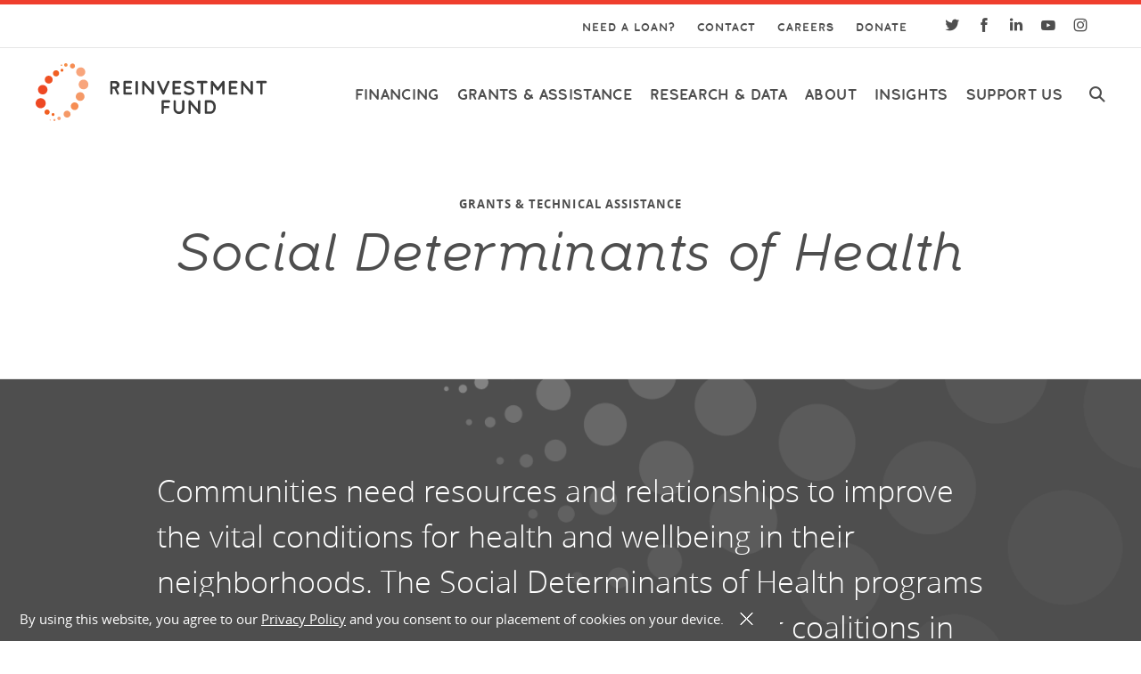

--- FILE ---
content_type: text/html; charset=UTF-8
request_url: https://www.reinvestment.com/grants/sdoh/
body_size: 30565
content:
<!DOCTYPE html>
<html lang="en">
<head>
	<meta charset="UTF-8">
<script type="text/javascript">
/* <![CDATA[ */
var gform;gform||(document.addEventListener("gform_main_scripts_loaded",function(){gform.scriptsLoaded=!0}),document.addEventListener("gform/theme/scripts_loaded",function(){gform.themeScriptsLoaded=!0}),window.addEventListener("DOMContentLoaded",function(){gform.domLoaded=!0}),gform={domLoaded:!1,scriptsLoaded:!1,themeScriptsLoaded:!1,isFormEditor:()=>"function"==typeof InitializeEditor,callIfLoaded:function(o){return!(!gform.domLoaded||!gform.scriptsLoaded||!gform.themeScriptsLoaded&&!gform.isFormEditor()||(gform.isFormEditor()&&console.warn("The use of gform.initializeOnLoaded() is deprecated in the form editor context and will be removed in Gravity Forms 3.1."),o(),0))},initializeOnLoaded:function(o){gform.callIfLoaded(o)||(document.addEventListener("gform_main_scripts_loaded",()=>{gform.scriptsLoaded=!0,gform.callIfLoaded(o)}),document.addEventListener("gform/theme/scripts_loaded",()=>{gform.themeScriptsLoaded=!0,gform.callIfLoaded(o)}),window.addEventListener("DOMContentLoaded",()=>{gform.domLoaded=!0,gform.callIfLoaded(o)}))},hooks:{action:{},filter:{}},addAction:function(o,r,e,t){gform.addHook("action",o,r,e,t)},addFilter:function(o,r,e,t){gform.addHook("filter",o,r,e,t)},doAction:function(o){gform.doHook("action",o,arguments)},applyFilters:function(o){return gform.doHook("filter",o,arguments)},removeAction:function(o,r){gform.removeHook("action",o,r)},removeFilter:function(o,r,e){gform.removeHook("filter",o,r,e)},addHook:function(o,r,e,t,n){null==gform.hooks[o][r]&&(gform.hooks[o][r]=[]);var d=gform.hooks[o][r];null==n&&(n=r+"_"+d.length),gform.hooks[o][r].push({tag:n,callable:e,priority:t=null==t?10:t})},doHook:function(r,o,e){var t;if(e=Array.prototype.slice.call(e,1),null!=gform.hooks[r][o]&&((o=gform.hooks[r][o]).sort(function(o,r){return o.priority-r.priority}),o.forEach(function(o){"function"!=typeof(t=o.callable)&&(t=window[t]),"action"==r?t.apply(null,e):e[0]=t.apply(null,e)})),"filter"==r)return e[0]},removeHook:function(o,r,t,n){var e;null!=gform.hooks[o][r]&&(e=(e=gform.hooks[o][r]).filter(function(o,r,e){return!!(null!=n&&n!=o.tag||null!=t&&t!=o.priority)}),gform.hooks[o][r]=e)}});
/* ]]> */
</script>

	<meta name="viewport" content="width=device-width, initial-scale=1, maximum-scale=3">
	<meta name="format-detection" content="telephone=no">
	<meta name='robots' content='index, follow, max-image-preview:large, max-snippet:-1, max-video-preview:-1' />

	<!-- This site is optimized with the Yoast SEO plugin v26.7 - https://yoast.com/wordpress/plugins/seo/ -->
	<title>Social Determinants of Health &#8212; Reinvestment Fund</title>
	<link rel="canonical" href="https://www.reinvestment.com/grants/sdoh/" />
	<meta property="og:locale" content="en_US" />
	<meta property="og:type" content="article" />
	<meta property="og:title" content="Social Determinants of Health &#8212; Reinvestment Fund" />
	<meta property="og:url" content="https://www.reinvestment.com/grants/sdoh/" />
	<meta property="og:site_name" content="Reinvestment Fund" />
	<meta property="article:modified_time" content="2025-10-14T18:42:57+00:00" />
	<meta name="twitter:card" content="summary_large_image" />
	<script type="application/ld+json" class="yoast-schema-graph">{"@context":"https://schema.org","@graph":[{"@type":"WebPage","@id":"https://www.reinvestment.com/grants/sdoh/","url":"https://www.reinvestment.com/grants/sdoh/","name":"Social Determinants of Health &#8212; Reinvestment Fund","isPartOf":{"@id":"https://www.reinvestment.com/#website"},"datePublished":"2022-03-11T17:39:57+00:00","dateModified":"2025-10-14T18:42:57+00:00","breadcrumb":{"@id":"https://www.reinvestment.com/grants/sdoh/#breadcrumb"},"inLanguage":"en-US","potentialAction":[{"@type":"ReadAction","target":["https://www.reinvestment.com/grants/sdoh/"]}]},{"@type":"BreadcrumbList","@id":"https://www.reinvestment.com/grants/sdoh/#breadcrumb","itemListElement":[{"@type":"ListItem","position":1,"name":"Home","item":"https://www.reinvestment.com/"},{"@type":"ListItem","position":2,"name":"Grants &#038; Assistance","item":"https://www.reinvestment.com/grants/"},{"@type":"ListItem","position":3,"name":"Social Determinants of Health"}]},{"@type":"WebSite","@id":"https://www.reinvestment.com/#website","url":"https://www.reinvestment.com/","name":"Reinvestment Fund","description":"Restoring Markets. Reimagining Possibilities.","publisher":{"@id":"https://www.reinvestment.com/#organization"},"potentialAction":[{"@type":"SearchAction","target":{"@type":"EntryPoint","urlTemplate":"https://www.reinvestment.com/?s={search_term_string}"},"query-input":{"@type":"PropertyValueSpecification","valueRequired":true,"valueName":"search_term_string"}}],"inLanguage":"en-US"},{"@type":"Organization","@id":"https://www.reinvestment.com/#organization","name":"Reinvestment Fund","url":"https://www.reinvestment.com/","logo":{"@type":"ImageObject","inLanguage":"en-US","@id":"https://www.reinvestment.com/#/schema/logo/image/","url":"https://www.reinvestment.com//wp-content/uploads/2021/10/share_facebook.png","contentUrl":"https://www.reinvestment.com//wp-content/uploads/2021/10/share_facebook.png","width":1200,"height":630,"caption":"Reinvestment Fund"},"image":{"@id":"https://www.reinvestment.com/#/schema/logo/image/"}}]}</script>
	<!-- / Yoast SEO plugin. -->


<link rel="alternate" title="oEmbed (JSON)" type="application/json+oembed" href="https://www.reinvestment.com/wp-json/oembed/1.0/embed?url=https%3A%2F%2Fwww.reinvestment.com%2Fgrants%2Fsdoh%2F" />
<link rel="alternate" title="oEmbed (XML)" type="text/xml+oembed" href="https://www.reinvestment.com/wp-json/oembed/1.0/embed?url=https%3A%2F%2Fwww.reinvestment.com%2Fgrants%2Fsdoh%2F&#038;format=xml" />
<style id='wp-img-auto-sizes-contain-inline-css' type='text/css'>
img:is([sizes=auto i],[sizes^="auto," i]){contain-intrinsic-size:3000px 1500px}
/*# sourceURL=wp-img-auto-sizes-contain-inline-css */
</style>
<style id='wp-emoji-styles-inline-css' type='text/css'>

	img.wp-smiley, img.emoji {
		display: inline !important;
		border: none !important;
		box-shadow: none !important;
		height: 1em !important;
		width: 1em !important;
		margin: 0 0.07em !important;
		vertical-align: -0.1em !important;
		background: none !important;
		padding: 0 !important;
	}
/*# sourceURL=wp-emoji-styles-inline-css */
</style>
<style id='wp-block-library-inline-css' type='text/css'>
:root{--wp-block-synced-color:#7a00df;--wp-block-synced-color--rgb:122,0,223;--wp-bound-block-color:var(--wp-block-synced-color);--wp-editor-canvas-background:#ddd;--wp-admin-theme-color:#007cba;--wp-admin-theme-color--rgb:0,124,186;--wp-admin-theme-color-darker-10:#006ba1;--wp-admin-theme-color-darker-10--rgb:0,107,160.5;--wp-admin-theme-color-darker-20:#005a87;--wp-admin-theme-color-darker-20--rgb:0,90,135;--wp-admin-border-width-focus:2px}@media (min-resolution:192dpi){:root{--wp-admin-border-width-focus:1.5px}}.wp-element-button{cursor:pointer}:root .has-very-light-gray-background-color{background-color:#eee}:root .has-very-dark-gray-background-color{background-color:#313131}:root .has-very-light-gray-color{color:#eee}:root .has-very-dark-gray-color{color:#313131}:root .has-vivid-green-cyan-to-vivid-cyan-blue-gradient-background{background:linear-gradient(135deg,#00d084,#0693e3)}:root .has-purple-crush-gradient-background{background:linear-gradient(135deg,#34e2e4,#4721fb 50%,#ab1dfe)}:root .has-hazy-dawn-gradient-background{background:linear-gradient(135deg,#faaca8,#dad0ec)}:root .has-subdued-olive-gradient-background{background:linear-gradient(135deg,#fafae1,#67a671)}:root .has-atomic-cream-gradient-background{background:linear-gradient(135deg,#fdd79a,#004a59)}:root .has-nightshade-gradient-background{background:linear-gradient(135deg,#330968,#31cdcf)}:root .has-midnight-gradient-background{background:linear-gradient(135deg,#020381,#2874fc)}:root{--wp--preset--font-size--normal:16px;--wp--preset--font-size--huge:42px}.has-regular-font-size{font-size:1em}.has-larger-font-size{font-size:2.625em}.has-normal-font-size{font-size:var(--wp--preset--font-size--normal)}.has-huge-font-size{font-size:var(--wp--preset--font-size--huge)}.has-text-align-center{text-align:center}.has-text-align-left{text-align:left}.has-text-align-right{text-align:right}.has-fit-text{white-space:nowrap!important}#end-resizable-editor-section{display:none}.aligncenter{clear:both}.items-justified-left{justify-content:flex-start}.items-justified-center{justify-content:center}.items-justified-right{justify-content:flex-end}.items-justified-space-between{justify-content:space-between}.screen-reader-text{border:0;clip-path:inset(50%);height:1px;margin:-1px;overflow:hidden;padding:0;position:absolute;width:1px;word-wrap:normal!important}.screen-reader-text:focus{background-color:#ddd;clip-path:none;color:#444;display:block;font-size:1em;height:auto;left:5px;line-height:normal;padding:15px 23px 14px;text-decoration:none;top:5px;width:auto;z-index:100000}html :where(.has-border-color){border-style:solid}html :where([style*=border-top-color]){border-top-style:solid}html :where([style*=border-right-color]){border-right-style:solid}html :where([style*=border-bottom-color]){border-bottom-style:solid}html :where([style*=border-left-color]){border-left-style:solid}html :where([style*=border-width]){border-style:solid}html :where([style*=border-top-width]){border-top-style:solid}html :where([style*=border-right-width]){border-right-style:solid}html :where([style*=border-bottom-width]){border-bottom-style:solid}html :where([style*=border-left-width]){border-left-style:solid}html :where(img[class*=wp-image-]){height:auto;max-width:100%}:where(figure){margin:0 0 1em}html :where(.is-position-sticky){--wp-admin--admin-bar--position-offset:var(--wp-admin--admin-bar--height,0px)}@media screen and (max-width:600px){html :where(.is-position-sticky){--wp-admin--admin-bar--position-offset:0px}}

/*# sourceURL=wp-block-library-inline-css */
</style><style id='global-styles-inline-css' type='text/css'>
:root{--wp--preset--aspect-ratio--square: 1;--wp--preset--aspect-ratio--4-3: 4/3;--wp--preset--aspect-ratio--3-4: 3/4;--wp--preset--aspect-ratio--3-2: 3/2;--wp--preset--aspect-ratio--2-3: 2/3;--wp--preset--aspect-ratio--16-9: 16/9;--wp--preset--aspect-ratio--9-16: 9/16;--wp--preset--color--black: #000000;--wp--preset--color--cyan-bluish-gray: #abb8c3;--wp--preset--color--white: #ffffff;--wp--preset--color--pale-pink: #f78da7;--wp--preset--color--vivid-red: #cf2e2e;--wp--preset--color--luminous-vivid-orange: #ff6900;--wp--preset--color--luminous-vivid-amber: #fcb900;--wp--preset--color--light-green-cyan: #7bdcb5;--wp--preset--color--vivid-green-cyan: #00d084;--wp--preset--color--pale-cyan-blue: #8ed1fc;--wp--preset--color--vivid-cyan-blue: #0693e3;--wp--preset--color--vivid-purple: #9b51e0;--wp--preset--gradient--vivid-cyan-blue-to-vivid-purple: linear-gradient(135deg,rgb(6,147,227) 0%,rgb(155,81,224) 100%);--wp--preset--gradient--light-green-cyan-to-vivid-green-cyan: linear-gradient(135deg,rgb(122,220,180) 0%,rgb(0,208,130) 100%);--wp--preset--gradient--luminous-vivid-amber-to-luminous-vivid-orange: linear-gradient(135deg,rgb(252,185,0) 0%,rgb(255,105,0) 100%);--wp--preset--gradient--luminous-vivid-orange-to-vivid-red: linear-gradient(135deg,rgb(255,105,0) 0%,rgb(207,46,46) 100%);--wp--preset--gradient--very-light-gray-to-cyan-bluish-gray: linear-gradient(135deg,rgb(238,238,238) 0%,rgb(169,184,195) 100%);--wp--preset--gradient--cool-to-warm-spectrum: linear-gradient(135deg,rgb(74,234,220) 0%,rgb(151,120,209) 20%,rgb(207,42,186) 40%,rgb(238,44,130) 60%,rgb(251,105,98) 80%,rgb(254,248,76) 100%);--wp--preset--gradient--blush-light-purple: linear-gradient(135deg,rgb(255,206,236) 0%,rgb(152,150,240) 100%);--wp--preset--gradient--blush-bordeaux: linear-gradient(135deg,rgb(254,205,165) 0%,rgb(254,45,45) 50%,rgb(107,0,62) 100%);--wp--preset--gradient--luminous-dusk: linear-gradient(135deg,rgb(255,203,112) 0%,rgb(199,81,192) 50%,rgb(65,88,208) 100%);--wp--preset--gradient--pale-ocean: linear-gradient(135deg,rgb(255,245,203) 0%,rgb(182,227,212) 50%,rgb(51,167,181) 100%);--wp--preset--gradient--electric-grass: linear-gradient(135deg,rgb(202,248,128) 0%,rgb(113,206,126) 100%);--wp--preset--gradient--midnight: linear-gradient(135deg,rgb(2,3,129) 0%,rgb(40,116,252) 100%);--wp--preset--font-size--small: 13px;--wp--preset--font-size--medium: 20px;--wp--preset--font-size--large: 36px;--wp--preset--font-size--x-large: 42px;--wp--preset--spacing--20: 0.44rem;--wp--preset--spacing--30: 0.67rem;--wp--preset--spacing--40: 1rem;--wp--preset--spacing--50: 1.5rem;--wp--preset--spacing--60: 2.25rem;--wp--preset--spacing--70: 3.38rem;--wp--preset--spacing--80: 5.06rem;--wp--preset--shadow--natural: 6px 6px 9px rgba(0, 0, 0, 0.2);--wp--preset--shadow--deep: 12px 12px 50px rgba(0, 0, 0, 0.4);--wp--preset--shadow--sharp: 6px 6px 0px rgba(0, 0, 0, 0.2);--wp--preset--shadow--outlined: 6px 6px 0px -3px rgb(255, 255, 255), 6px 6px rgb(0, 0, 0);--wp--preset--shadow--crisp: 6px 6px 0px rgb(0, 0, 0);}:where(.is-layout-flex){gap: 0.5em;}:where(.is-layout-grid){gap: 0.5em;}body .is-layout-flex{display: flex;}.is-layout-flex{flex-wrap: wrap;align-items: center;}.is-layout-flex > :is(*, div){margin: 0;}body .is-layout-grid{display: grid;}.is-layout-grid > :is(*, div){margin: 0;}:where(.wp-block-columns.is-layout-flex){gap: 2em;}:where(.wp-block-columns.is-layout-grid){gap: 2em;}:where(.wp-block-post-template.is-layout-flex){gap: 1.25em;}:where(.wp-block-post-template.is-layout-grid){gap: 1.25em;}.has-black-color{color: var(--wp--preset--color--black) !important;}.has-cyan-bluish-gray-color{color: var(--wp--preset--color--cyan-bluish-gray) !important;}.has-white-color{color: var(--wp--preset--color--white) !important;}.has-pale-pink-color{color: var(--wp--preset--color--pale-pink) !important;}.has-vivid-red-color{color: var(--wp--preset--color--vivid-red) !important;}.has-luminous-vivid-orange-color{color: var(--wp--preset--color--luminous-vivid-orange) !important;}.has-luminous-vivid-amber-color{color: var(--wp--preset--color--luminous-vivid-amber) !important;}.has-light-green-cyan-color{color: var(--wp--preset--color--light-green-cyan) !important;}.has-vivid-green-cyan-color{color: var(--wp--preset--color--vivid-green-cyan) !important;}.has-pale-cyan-blue-color{color: var(--wp--preset--color--pale-cyan-blue) !important;}.has-vivid-cyan-blue-color{color: var(--wp--preset--color--vivid-cyan-blue) !important;}.has-vivid-purple-color{color: var(--wp--preset--color--vivid-purple) !important;}.has-black-background-color{background-color: var(--wp--preset--color--black) !important;}.has-cyan-bluish-gray-background-color{background-color: var(--wp--preset--color--cyan-bluish-gray) !important;}.has-white-background-color{background-color: var(--wp--preset--color--white) !important;}.has-pale-pink-background-color{background-color: var(--wp--preset--color--pale-pink) !important;}.has-vivid-red-background-color{background-color: var(--wp--preset--color--vivid-red) !important;}.has-luminous-vivid-orange-background-color{background-color: var(--wp--preset--color--luminous-vivid-orange) !important;}.has-luminous-vivid-amber-background-color{background-color: var(--wp--preset--color--luminous-vivid-amber) !important;}.has-light-green-cyan-background-color{background-color: var(--wp--preset--color--light-green-cyan) !important;}.has-vivid-green-cyan-background-color{background-color: var(--wp--preset--color--vivid-green-cyan) !important;}.has-pale-cyan-blue-background-color{background-color: var(--wp--preset--color--pale-cyan-blue) !important;}.has-vivid-cyan-blue-background-color{background-color: var(--wp--preset--color--vivid-cyan-blue) !important;}.has-vivid-purple-background-color{background-color: var(--wp--preset--color--vivid-purple) !important;}.has-black-border-color{border-color: var(--wp--preset--color--black) !important;}.has-cyan-bluish-gray-border-color{border-color: var(--wp--preset--color--cyan-bluish-gray) !important;}.has-white-border-color{border-color: var(--wp--preset--color--white) !important;}.has-pale-pink-border-color{border-color: var(--wp--preset--color--pale-pink) !important;}.has-vivid-red-border-color{border-color: var(--wp--preset--color--vivid-red) !important;}.has-luminous-vivid-orange-border-color{border-color: var(--wp--preset--color--luminous-vivid-orange) !important;}.has-luminous-vivid-amber-border-color{border-color: var(--wp--preset--color--luminous-vivid-amber) !important;}.has-light-green-cyan-border-color{border-color: var(--wp--preset--color--light-green-cyan) !important;}.has-vivid-green-cyan-border-color{border-color: var(--wp--preset--color--vivid-green-cyan) !important;}.has-pale-cyan-blue-border-color{border-color: var(--wp--preset--color--pale-cyan-blue) !important;}.has-vivid-cyan-blue-border-color{border-color: var(--wp--preset--color--vivid-cyan-blue) !important;}.has-vivid-purple-border-color{border-color: var(--wp--preset--color--vivid-purple) !important;}.has-vivid-cyan-blue-to-vivid-purple-gradient-background{background: var(--wp--preset--gradient--vivid-cyan-blue-to-vivid-purple) !important;}.has-light-green-cyan-to-vivid-green-cyan-gradient-background{background: var(--wp--preset--gradient--light-green-cyan-to-vivid-green-cyan) !important;}.has-luminous-vivid-amber-to-luminous-vivid-orange-gradient-background{background: var(--wp--preset--gradient--luminous-vivid-amber-to-luminous-vivid-orange) !important;}.has-luminous-vivid-orange-to-vivid-red-gradient-background{background: var(--wp--preset--gradient--luminous-vivid-orange-to-vivid-red) !important;}.has-very-light-gray-to-cyan-bluish-gray-gradient-background{background: var(--wp--preset--gradient--very-light-gray-to-cyan-bluish-gray) !important;}.has-cool-to-warm-spectrum-gradient-background{background: var(--wp--preset--gradient--cool-to-warm-spectrum) !important;}.has-blush-light-purple-gradient-background{background: var(--wp--preset--gradient--blush-light-purple) !important;}.has-blush-bordeaux-gradient-background{background: var(--wp--preset--gradient--blush-bordeaux) !important;}.has-luminous-dusk-gradient-background{background: var(--wp--preset--gradient--luminous-dusk) !important;}.has-pale-ocean-gradient-background{background: var(--wp--preset--gradient--pale-ocean) !important;}.has-electric-grass-gradient-background{background: var(--wp--preset--gradient--electric-grass) !important;}.has-midnight-gradient-background{background: var(--wp--preset--gradient--midnight) !important;}.has-small-font-size{font-size: var(--wp--preset--font-size--small) !important;}.has-medium-font-size{font-size: var(--wp--preset--font-size--medium) !important;}.has-large-font-size{font-size: var(--wp--preset--font-size--large) !important;}.has-x-large-font-size{font-size: var(--wp--preset--font-size--x-large) !important;}
/*# sourceURL=global-styles-inline-css */
</style>

<style id='classic-theme-styles-inline-css' type='text/css'>
/*! This file is auto-generated */
.wp-block-button__link{color:#fff;background-color:#32373c;border-radius:9999px;box-shadow:none;text-decoration:none;padding:calc(.667em + 2px) calc(1.333em + 2px);font-size:1.125em}.wp-block-file__button{background:#32373c;color:#fff;text-decoration:none}
/*# sourceURL=/wp-includes/css/classic-themes.min.css */
</style>
<link rel='stylesheet' id='cookie-law-info-css' href='https://www.reinvestment.com/wp-content/plugins/cookie-law-info/legacy/public/css/cookie-law-info-public.css?ver=3.3.9.1' type='text/css' media='all' />
<link rel='stylesheet' id='cookie-law-info-gdpr-css' href='https://www.reinvestment.com/wp-content/plugins/cookie-law-info/legacy/public/css/cookie-law-info-gdpr.css?ver=3.3.9.1' type='text/css' media='all' />
<link rel='stylesheet' id='master-css' href='https://www.reinvestment.com/wp-content/themes/reinvestment/assets/build/master.css?ver=3368' type='text/css' media='all' />
<link rel='stylesheet' id='wp-block-paragraph-css' href='https://www.reinvestment.com/wp-includes/blocks/paragraph/style.min.css?ver=6.9' type='text/css' media='all' />
<script type="text/javascript" src="https://www.reinvestment.com/wp-includes/js/jquery/jquery.min.js?ver=3.7.1" id="jquery-core-js"></script>
<script type="text/javascript" src="https://www.reinvestment.com/wp-includes/js/jquery/jquery-migrate.min.js?ver=3.4.1" id="jquery-migrate-js"></script>
<script type="text/javascript" id="cookie-law-info-js-extra">
/* <![CDATA[ */
var Cli_Data = {"nn_cookie_ids":[],"cookielist":[],"non_necessary_cookies":[],"ccpaEnabled":"","ccpaRegionBased":"","ccpaBarEnabled":"","strictlyEnabled":["necessary","obligatoire"],"ccpaType":"gdpr","js_blocking":"1","custom_integration":"","triggerDomRefresh":"","secure_cookies":""};
var cli_cookiebar_settings = {"animate_speed_hide":"500","animate_speed_show":"500","background":"#000000","border":"#b1a6a6c2","border_on":"","button_1_button_colour":"#61a229","button_1_button_hover":"#4e8221","button_1_link_colour":"#fff","button_1_as_button":"1","button_1_new_win":"","button_2_button_colour":"#333","button_2_button_hover":"#292929","button_2_link_colour":"#444","button_2_as_button":"","button_2_hidebar":"","button_3_button_colour":"#dedfe0","button_3_button_hover":"#b2b2b3","button_3_link_colour":"#333333","button_3_as_button":"1","button_3_new_win":"","button_4_button_colour":"#dedfe0","button_4_button_hover":"#b2b2b3","button_4_link_colour":"#333333","button_4_as_button":"1","button_7_button_colour":"#61a229","button_7_button_hover":"#4e8221","button_7_link_colour":"#fff","button_7_as_button":"","button_7_new_win":"","font_family":"inherit","header_fix":"","notify_animate_hide":"1","notify_animate_show":"","notify_div_id":"#cookie-law-info-bar","notify_position_horizontal":"right","notify_position_vertical":"bottom","scroll_close":"","scroll_close_reload":"","accept_close_reload":"","reject_close_reload":"","showagain_tab":"","showagain_background":"#fff","showagain_border":"#000","showagain_div_id":"#cookie-law-info-again","showagain_x_position":"100px","text":"#ffffff","show_once_yn":"","show_once":"10000","logging_on":"","as_popup":"","popup_overlay":"1","bar_heading_text":"","cookie_bar_as":"banner","popup_showagain_position":"bottom-right","widget_position":"left"};
var log_object = {"ajax_url":"https://www.reinvestment.com/wp-admin/admin-ajax.php"};
//# sourceURL=cookie-law-info-js-extra
/* ]]> */
</script>
<script type="text/javascript" src="https://www.reinvestment.com/wp-content/plugins/cookie-law-info/legacy/public/js/cookie-law-info-public.js?ver=3.3.9.1" id="cookie-law-info-js"></script>
<link rel="https://api.w.org/" href="https://www.reinvestment.com/wp-json/" /><link rel="alternate" title="JSON" type="application/json" href="https://www.reinvestment.com/wp-json/wp/v2/pages/19190" /><link rel="EditURI" type="application/rsd+xml" title="RSD" href="https://www.reinvestment.com/xmlrpc.php?rsd" />
<meta name="generator" content="WordPress 6.9" />
<link rel='shortlink' href='https://www.reinvestment.com/?p=19190' />

	<!-- Styles/Linked assets -->
	<link rel="apple-touch-icon" sizes="57x57" href="https://www.reinvestment.com/wp-content/themes/reinvestment/assets/favicon/apple-icon-57x57.png">
	<link rel="apple-touch-icon" sizes="60x60" href="https://www.reinvestment.com/wp-content/themes/reinvestment/assets/favicon/apple-icon-60x60.png">
	<link rel="apple-touch-icon" sizes="72x72" href="https://www.reinvestment.com/wp-content/themes/reinvestment/assets/favicon/apple-icon-72x72.png">
	<link rel="apple-touch-icon" sizes="76x76" href="https://www.reinvestment.com/wp-content/themes/reinvestment/assets/favicon/apple-icon-76x76.png">
	<link rel="apple-touch-icon" sizes="114x114" href="https://www.reinvestment.com/wp-content/themes/reinvestment/assets/favicon/apple-icon-114x114.png">
	<link rel="apple-touch-icon" sizes="120x120" href="https://www.reinvestment.com/wp-content/themes/reinvestment/assets/favicon/apple-icon-120x120.png">
	<link rel="apple-touch-icon" sizes="144x144" href="https://www.reinvestment.com/wp-content/themes/reinvestment/assets/favicon/apple-icon-144x144.png">
	<link rel="apple-touch-icon" sizes="152x152" href="https://www.reinvestment.com/wp-content/themes/reinvestment/assets/favicon/apple-icon-152x152.png">
	<link rel="apple-touch-icon" sizes="180x180" href="https://www.reinvestment.com/wp-content/themes/reinvestment/assets/favicon/apple-icon-180x180.png">
	<link rel="icon" type="image/png" sizes="192x192"  href="https://www.reinvestment.com/wp-content/themes/reinvestment/assets/favicon/android-icon-192x192.png">
	<link rel="icon" type="image/png" sizes="32x32" href="https://www.reinvestment.com/wp-content/themes/reinvestment/assets/favicon/favicon-32x32.png">
	<link rel="icon" type="image/png" sizes="96x96" href="https://www.reinvestment.com/wp-content/themes/reinvestment/assets/favicon/favicon-96x96.png">
	<link rel="icon" type="image/png" sizes="16x16" href="https://www.reinvestment.com/wp-content/themes/reinvestment/assets/favicon/favicon-16x16.png">
	<link rel="manifest" href="https://www.reinvestment.com/wp-content/themes/reinvestment/assets/favicon/manifest.json">
	<meta name="msapplication-TileColor" content="#ffffff">
	<meta name="msapplication-TileImage" content="https://www.reinvestment.com/wp-content/themes/reinvestment/assets/favicon/ms-icon-144x144.png">
	<meta name="theme-color" content="#ffffff">
	
<!-- External Script : Google Maps -->
<script type="text/javascript" src="https://maps.googleapis.com/maps/api/js?key=AIzaSyCx2fBFT1WyqhyZlIoZQuipw4BzMODQK_k"></script>

<!-- External Script : Google Analytics -->
<script src="//www.googletagmanager.com/gtag/js?id=UA-72598435-1"  type="text/javascript" data-cfasync="false" async></script>
<script type="text/javascript" data-cfasync="false">
var mi_version = '8.2.0';
var mi_track_user = true;
var mi_no_track_reason = '';
var disableStrs = [
'ga-disable-UA-72598435-1',
];
/* Function to detect opted out users */
function __gtagTrackerIsOptedOut() {
for ( var index = 0; index < disableStrs.length; index++ ) {
if ( document.cookie.indexOf( disableStrs[ index ] + '=true' ) > -1 ) {
return true;
}
}
return false;
}
/* Disable tracking if the opt-out cookie exists. */
if ( __gtagTrackerIsOptedOut() ) {
for ( var index = 0; index < disableStrs.length; index++ ) {
window[ disableStrs[ index ] ] = true;
}
}
/* Opt-out function */
function __gtagTrackerOptout() {
for ( var index = 0; index < disableStrs.length; index++ ) {
document.cookie = disableStrs[ index ] + '=true; expires=Thu, 31 Dec 2099 23:59:59 UTC; path=/';
window[ disableStrs[ index ] ] = true;
}
}
if ( 'undefined' === typeof gaOptout ) {
function gaOptout() {
__gtagTrackerOptout();
}
}
window.dataLayer = window.dataLayer || [];
window.MonsterInsightsDualTracker = {
helpers: {},
trackers: {},
};
if ( mi_track_user ) {
function __gtagDataLayer() {
dataLayer.push( arguments );
}
function __gtagTracker( type, name, parameters ) {
if (!parameters) {
parameters = {};
}
if (parameters.send_to) {
__gtagDataLayer.apply( null, arguments );
return;
}
if ( type === 'event' ) {
parameters.send_to = monsterinsights_frontend.ua;
__gtagDataLayer( type, name, parameters );
} else {
__gtagDataLayer.apply( null, arguments );
}
}
__gtagTracker( 'js', new Date() );
__gtagTracker( 'set', {
'developer_id.dZGIzZG' : true,
} );
__gtagTracker( 'config', 'UA-72598435-1', {"forceSSL":"true"} );
window.gtag = __gtagTracker;										(
function () {
/* https://developers.google.com/analytics/devguides/collection/analyticsjs/ */
/* ga and __gaTracker compatibility shim. */
var noopfn = function () {
return null;
};
var newtracker = function () {
return new Tracker();
};
var Tracker = function () {
return null;
};
var p = Tracker.prototype;
p.get = noopfn;
p.set = noopfn;
p.send = function (){
var args = Array.prototype.slice.call(arguments);
args.unshift( 'send' );
__gaTracker.apply(null, args);
};
var __gaTracker = function () {
var len = arguments.length;
if ( len === 0 ) {
return;
}
var f = arguments[len - 1];
if ( typeof f !== 'object' || f === null || typeof f.hitCallback !== 'function' ) {
if ( 'send' === arguments[0] ) {
var hitConverted, hitObject = false, action;
if ( 'event' === arguments[1] ) {
if ( 'undefined' !== typeof arguments[3] ) {
hitObject = {
'eventAction': arguments[3],
'eventCategory': arguments[2],
'eventLabel': arguments[4],
'value': arguments[5] ? arguments[5] : 1,
}
}
}
if ( 'pageview' === arguments[1] ) {
if ( 'undefined' !== typeof arguments[2] ) {
hitObject = {
'eventAction': 'page_view',
'page_path' : arguments[2],
}
}
}
if ( typeof arguments[2] === 'object' ) {
hitObject = arguments[2];
}
if ( typeof arguments[5] === 'object' ) {
Object.assign( hitObject, arguments[5] );
}
if ( 'undefined' !== typeof arguments[1].hitType ) {
hitObject = arguments[1];
if ( 'pageview' === hitObject.hitType ) {
hitObject.eventAction = 'page_view';
}
}
if ( hitObject ) {
action = 'timing' === arguments[1].hitType ? 'timing_complete' : hitObject.eventAction;
hitConverted = mapArgs( hitObject );
__gtagTracker( 'event', action, hitConverted );
}
}
return;
}
function mapArgs( args ) {
var arg, hit = {};
var gaMap = {
'eventCategory': 'event_category',
'eventAction': 'event_action',
'eventLabel': 'event_label',
'eventValue': 'event_value',
'nonInteraction': 'non_interaction',
'timingCategory': 'event_category',
'timingVar': 'name',
'timingValue': 'value',
'timingLabel': 'event_label',
'page' : 'page_path',
'location' : 'page_location',
'title' : 'page_title',
};
for ( arg in args ) {
if ( ! ( ! args.hasOwnProperty(arg) || ! gaMap.hasOwnProperty(arg) ) ) {
hit[gaMap[arg]] = args[arg];
} else {
hit[arg] = args[arg];
}
}
return hit;
}
try {
f.hitCallback();
} catch ( ex ) {
}
};
__gaTracker.create = newtracker;
__gaTracker.getByName = newtracker;
__gaTracker.getAll = function () {
return [];
};
__gaTracker.remove = noopfn;
__gaTracker.loaded = true;
window['__gaTracker'] = __gaTracker;
}
)();
} else {
console.log( "" );
( function () {
function __gtagTracker() {
return null;
}
window['__gtagTracker'] = __gtagTracker;
window['gtag'] = __gtagTracker;
} )();
}
</script>


<!-- External Script : Google Tags 1 -->
<!-- Google Tag Manager -->

<script>(function(w,d,s,l,i){w[l]=w[l]||[];w[l].push({'gtm.start':

new Date().getTime(),event:'gtm.js'});var f=d.getElementsByTagName(s)[0],

j=d.createElement(s),dl=l!='dataLayer'?'&l='+l:'';j.async=true;j.src=

'https://www.googletagmanager.com/gtm.js?id='+i+dl;f.parentNode.insertBefore(j,f);

})(window,document,'script','dataLayer','GTM-WKLV86J');</script>

<!-- End Google Tag Manager -->
<link rel='stylesheet' id='cookie-law-info-table-css' href='https://www.reinvestment.com/wp-content/plugins/cookie-law-info/legacy/public/css/cookie-law-info-table.css?ver=3.3.9.1' type='text/css' media='all' />
</head>
<body class="wp-singular page-template-default page page-id-19190 page-child parent-pageid-18895 wp-theme-reinvestment sdoh">
	<a href="#skipnavigation" class="skip-navigation" id="backtotop">Skip Navigation</a>
	
<!-- External Script : Google Tags 2 -->
<!-- Google Tag Manager (noscript) -->

<noscript><iframe src="https://www.googletagmanager.com/ns.html?id=GTM-WKLV86J"

height="0" width="0" style="display:none;visibility:hidden"></iframe></noscript>

<!-- End Google Tag Manager (noscript) -->
		<div class="search-popup" id="search-popup">
		<div class="close-icon close-search" id="close-search"><i class="icon-close"></i></div>
		<div class="container-fluid tighter">
			<form id="search-form" method="get" class="search-form" action="/">
				<input id="search-input" class="search-input" name="s" type="text" placeholder="Search by keyword..." autocomplete="off" autocorrect="off" autocapitalize="off" spellcheck="false" />
				<button class="arrowed" type="submit" form="search-form" value="Submit">Search</button>
			</form>
		</div>
	</div>
	<div class="site-wrapper">
		<header class="global-header ">
			<div class="top-navigation container-fluid tighter">
								<div class="right-col" style="width: 100%;">
					<ul id="tiptop-navigation" class="menu"><li id="menu-item-16900" class="menu-item menu-item-type-custom menu-item-object-custom menu-item-16900"><a target="_blank" href="https://www.reinvestment.com/financing/loan-products/">Need a Loan?</a></li>
<li id="menu-item-191" class="menu-item menu-item-type-post_type menu-item-object-page menu-item-191"><a href="https://www.reinvestment.com/contact/">Contact</a></li>
<li id="menu-item-190" class="menu-item menu-item-type-post_type menu-item-object-page menu-item-190"><a href="https://www.reinvestment.com/careers/">Careers</a></li>
<li id="menu-item-189" class="menu-item menu-item-type-post_type menu-item-object-page menu-item-189"><a href="https://www.reinvestment.com/invest/donations/">Donate</a></li>
</ul>					<div class="social-links">
	<ul>
		   						<li class="twitter"><a href="https://twitter.com/reinvestfund" target="_blank" class="social-link"><i class="icon-social-twitter" aria-hidden="true"></i></a></li>
		   						<li class="facebook"><a href="https://www.facebook.com/ReinvestFund" target="_blank" class="social-link"><i class="icon-social-facebook" aria-hidden="true"></i></a></li>
		   						<li class="linkedin"><a href="https://www.linkedin.com/company/the-reinvestment-fund" target="_blank" class="social-link"><i class="icon-social-linkedin" aria-hidden="true"></i></a></li>
		   						<li class="youtube"><a href="https://www.youtube.com/c/reinvestmentfund" target="_blank" class="social-link"><i class="icon-social-youtube" aria-hidden="true"></i></a></li>
		   						<li class="instagram"><a href="https://www.instagram.com/reinvestfund/" target="_blank" class="social-link"><i class="icon-social-instagram" aria-hidden="true"></i></a></li>
			</ul>
</div>					<div id="google_translate_element" style="float: right; margin-left: 20px; min-height: 24px;"></div>
					<script type="text/javascript">
					    function googleTranslateElementInit() {
					        new google.translate.TranslateElement({
					            pageLanguage: 'en',
					            includedLanguages: 'en,es',
					            layout: google.translate.TranslateElement.InlineLayout.SIMPLE
					        }, 'google_translate_element');
					    }
					</script>
					<script type="text/javascript" src="//translate.google.com/translate_a/element.js?cb=googleTranslateElementInit"></script>
				</div>
			</div>
			<div class="main-navigation container-fluid tighter">
				<a href="https://www.reinvestment.com/" class="logo-link">
					<svg width="280" height="70" viewBox="0 0 280 70" fill="none" xmlns="http://www.w3.org/2000/svg">
	<g>
		<path class="flipped" d="M109.032 24.1903C108.915 24.1903 108.798 24.3072 108.798 24.424V28.0468C108.798 28.1636 108.915 28.2805 109.032 28.2805H114.057C114.875 28.2805 115.459 28.8648 115.459 29.6828C115.459 30.5008 114.875 31.0852 114.057 31.0852H109.032C108.915 31.0852 108.798 31.202 108.798 31.3189V34.9416C108.798 35.0584 108.915 35.1753 109.032 35.1753H115.108C115.926 35.1753 116.511 35.7596 116.511 36.5776C116.511 37.3957 115.926 37.98 115.108 37.98H107.396C106.577 37.98 105.993 37.3957 105.993 36.5776V22.788C105.993 21.97 106.577 21.3857 107.396 21.3857H115.108C115.926 21.3857 116.511 21.97 116.511 22.788C116.511 23.606 115.926 24.1903 115.108 24.1903H109.032Z" fill="#3C3C3C"/>
		<path class="flipped" d="M123.522 36.5776C123.522 37.3957 122.938 37.98 122.12 37.98C121.302 37.98 120.718 37.3957 120.718 36.5776V22.788C120.718 21.97 121.302 21.3857 122.12 21.3857C122.938 21.3857 123.522 21.97 123.522 22.788V36.5776Z" fill="#3C3C3C"/>
		<path class="flipped" d="M140.233 22.788C140.233 21.97 140.818 21.3857 141.636 21.3857C142.454 21.3857 143.038 21.97 143.038 22.788V36.5776C143.038 37.3957 142.454 37.98 141.636 37.98C141.285 37.98 140.818 37.8631 140.584 37.6294C140.467 37.5125 140.467 37.5125 140.35 37.3957L131.702 26.995C131.586 26.8781 131.469 26.8781 131.469 27.1119V36.6945C131.469 37.5125 130.884 38.0968 130.066 38.0968C129.248 38.0968 128.664 37.5125 128.664 36.6945V22.788C128.664 21.97 129.248 21.3857 130.066 21.3857C130.534 21.3857 130.884 21.6194 131.118 21.8531L131.235 21.97L139.883 32.4875C140 32.6043 140.116 32.6043 140.116 32.3706V22.788H140.233Z" fill="#3C3C3C"/>
		<path class="flipped" d="M159.048 22.2037C159.399 21.3856 160.217 21.0351 160.918 21.3856C161.736 21.7362 161.97 22.5543 161.619 23.2554L155.543 37.0451C155.309 37.7463 154.725 37.98 154.14 37.98C153.673 37.98 153.088 37.6294 152.855 37.0451L146.778 23.2554C146.427 22.4374 146.778 21.7362 147.596 21.3856C148.297 21.0351 149.115 21.3856 149.466 22.2037L154.257 32.9549L159.048 22.2037Z" fill="#3C3C3C"/>
		<path class="flipped" d="M179.499 34.1235C179.966 33.5392 180.784 33.5392 181.369 34.0067C182.537 35.0584 183.823 35.5259 185.576 35.5259C187.562 35.5259 189.081 34.591 189.081 33.5392C189.081 31.9032 187.796 31.4357 185.926 30.9683C183.005 30.1502 179.148 29.4491 179.148 25.9432C179.148 23.1386 181.719 21.2688 185.108 21.2688C187.329 21.2688 188.965 22.0868 190.133 23.0217C190.834 23.606 191.068 24.424 190.484 25.2421C190.133 25.7095 189.315 25.9432 188.848 25.4758C188.03 24.7746 186.744 24.0735 185.108 24.0735C183.005 24.0735 181.953 24.8915 181.953 25.8264C181.953 27.2287 183.94 27.813 186.627 28.5142C191.185 29.7997 191.886 31.5526 191.886 33.6561C191.886 36.6945 188.731 38.4474 185.459 38.4474C183.238 38.4474 181.252 37.8631 179.616 36.4608C179.031 35.6427 178.798 34.8247 179.499 34.1235Z" fill="#3C3C3C"/>
		<path class="flipped" d="M206.027 24.1903H202.521C202.404 24.1903 202.404 24.1903 202.404 24.3072V36.5776C202.404 37.3957 201.82 37.98 201.002 37.98C200.184 37.98 199.599 37.3957 199.599 36.5776V24.3072C199.599 24.1903 199.599 24.1903 199.482 24.1903H195.977C195.159 24.1903 194.574 23.606 194.574 22.788C194.574 21.97 195.159 21.3857 195.977 21.3857H206.144C206.962 21.3857 207.546 21.97 207.546 22.788C207.546 23.606 206.962 24.1903 206.027 24.1903Z" fill="#3C3C3C"/>
		<path class="flipped" d="M225.542 21.97C226.01 21.5025 226.477 21.1519 227.061 21.3857C227.763 21.5025 228.23 22.0868 228.23 22.788V36.5776C228.23 37.3957 227.646 37.98 226.828 37.98C226.01 37.98 225.425 37.3957 225.425 36.5776V27.2287C225.425 26.995 225.309 26.995 225.192 27.1119L221.102 32.6043C220.868 32.9549 220.4 33.3055 219.933 33.1887C219.465 33.1887 218.998 32.9549 218.764 32.6043L214.674 27.1119C214.557 26.995 214.44 26.995 214.44 27.2287V36.5776C214.44 37.3957 213.856 37.98 213.038 37.98C212.22 37.98 211.636 37.3957 211.636 36.5776V22.788C211.636 22.0868 212.103 21.5025 212.804 21.3857C213.389 21.2688 213.856 21.5025 214.324 21.97L219.933 29.0985C220.05 29.2154 220.167 29.2154 220.283 29.0985L225.542 21.97Z" fill="#3C3C3C"/>
		<path class="flipped" d="M259.666 22.788C259.666 21.97 260.25 21.3857 261.068 21.3857C261.886 21.3857 262.471 21.97 262.471 22.788V36.5776C262.471 37.3957 261.886 37.98 261.068 37.98C260.718 37.98 260.25 37.8631 260.017 37.6294C259.9 37.5125 259.9 37.5125 259.783 37.3957L251.135 26.995C251.018 26.8781 250.901 26.8781 250.901 27.1119V36.6945C250.901 37.5125 250.317 38.0968 249.499 38.0968C248.681 38.0968 248.097 37.5125 248.097 36.6945V22.788C248.097 21.97 248.681 21.3857 249.499 21.3857C249.966 21.3857 250.317 21.6194 250.551 21.8531L250.668 21.97L259.315 32.4875C259.432 32.6043 259.549 32.6043 259.549 32.3706V22.788H259.666Z" fill="#3C3C3C"/>
		<path class="flipped" d="M277.78 24.1903H274.274C274.157 24.1903 274.157 24.1903 274.157 24.3072V36.5776C274.157 37.3957 273.573 37.98 272.755 37.98C271.937 37.98 271.352 37.3957 271.352 36.5776V24.3072C271.352 24.1903 271.352 24.1903 271.235 24.1903H267.73C266.911 24.1903 266.327 23.606 266.327 22.788C266.327 21.97 266.911 21.3857 267.73 21.3857H277.896C278.714 21.3857 279.299 21.97 279.299 22.788C279.299 23.606 278.714 24.1903 277.78 24.1903Z" fill="#3C3C3C"/>
		<path class="flipped" d="M155.075 47.5626C154.958 47.5626 154.841 47.6795 154.841 47.7963V51.419C154.841 51.5359 154.958 51.6528 155.075 51.6528H160.1C160.918 51.6528 161.502 52.2371 161.502 53.0551C161.502 53.8731 160.918 54.4574 160.1 54.4574H155.075C154.958 54.4574 154.841 54.5743 154.841 54.6912V59.9499C154.841 60.768 154.256 61.3523 153.438 61.3523C152.62 61.3523 152.036 60.768 152.036 59.9499V46.1603C152.036 45.3422 152.62 44.7579 153.438 44.7579H161.151C161.969 44.7579 162.554 45.3422 162.554 46.1603C162.554 46.9783 161.969 47.5626 161.151 47.5626H155.075Z" fill="#3C3C3C"/>
		<path class="flipped" d="M179.85 46.1603V54.808C179.85 58.4307 176.928 61.4691 173.188 61.4691C169.566 61.4691 166.527 58.5476 166.527 54.808V46.1603C166.527 45.3422 167.112 44.7579 167.93 44.7579C168.748 44.7579 169.332 45.3422 169.332 46.1603V54.808C169.332 56.9115 170.968 58.5476 173.072 58.5476C175.175 58.5476 176.811 56.9115 176.811 54.808V46.1603C176.811 45.3422 177.395 44.7579 178.214 44.7579C179.032 44.7579 179.85 45.2254 179.85 46.1603Z" fill="#3C3C3C"/>
		<path class="flipped" d="M196.21 46.1603C196.21 45.3422 196.794 44.7579 197.612 44.7579C198.43 44.7579 199.015 45.3422 199.015 46.1603V59.9499C199.015 60.768 198.43 61.3523 197.612 61.3523C197.262 61.3523 196.794 61.2354 196.56 61.0017C196.444 60.8848 196.444 60.8848 196.327 60.768L187.679 50.3673C187.562 50.2504 187.445 50.2504 187.445 50.4841V60.0668C187.445 60.8848 186.861 61.4691 186.043 61.4691C185.225 61.4691 184.641 60.8848 184.641 60.0668V46.1603C184.641 45.3422 185.225 44.7579 186.043 44.7579C186.51 44.7579 186.861 44.9917 187.095 45.2254L187.212 45.3422L195.859 55.8598C195.976 55.9766 196.093 55.9766 196.093 55.7429V46.1603H196.21Z" fill="#3C3C3C"/>
		<path class="flipped" d="M210.467 44.6411C215.025 44.6411 217.596 48.3806 217.596 52.9382C217.596 57.6127 215.025 61.2354 210.467 61.2354H205.676C204.858 61.2354 204.273 60.6511 204.273 59.8331V46.1603C204.273 45.3422 204.858 44.7579 205.676 44.7579H210.467V44.6411ZM210.467 58.5476C213.505 58.5476 214.791 56.0935 214.791 53.0551C214.791 50.0167 213.505 47.5626 210.467 47.5626H207.312C207.195 47.5626 207.078 47.6795 207.078 47.7963V58.3139C207.078 58.4307 207.195 58.5476 207.312 58.5476H210.467Z" fill="#3C3C3C"/>
		<path class="flipped" d="M168.397 24.1903C168.28 24.1903 168.163 24.3072 168.163 24.424V28.0468C168.163 28.1636 168.28 28.2805 168.397 28.2805H173.422C174.24 28.2805 174.824 28.8648 174.824 29.6828C174.824 30.5008 174.24 31.0852 173.422 31.0852H168.397C168.28 31.0852 168.163 31.202 168.163 31.3189V34.9416C168.163 35.0584 168.28 35.1753 168.397 35.1753H174.474C175.292 35.1753 175.876 35.7596 175.876 36.5776C175.876 37.3957 175.292 37.98 174.474 37.98H166.761C165.943 37.98 165.358 37.3957 165.358 36.5776V22.788C165.358 21.97 165.943 21.3857 166.761 21.3857H174.474C175.292 21.3857 175.876 21.97 175.876 22.788C175.876 23.606 175.292 24.1903 174.474 24.1903H168.397Z" fill="#3C3C3C"/>
		<path class="flipped" d="M236.41 24.1903C236.294 24.1903 236.177 24.3072 236.177 24.424V28.0468C236.177 28.1636 236.294 28.2805 236.41 28.2805H241.436C242.254 28.2805 242.838 28.8648 242.838 29.6828C242.838 30.5008 242.254 31.0852 241.436 31.0852H236.41C236.294 31.0852 236.177 31.202 236.177 31.3189V34.9416C236.177 35.0584 236.294 35.1753 236.41 35.1753H242.487C243.305 35.1753 243.89 35.7596 243.89 36.5776C243.89 37.3957 243.305 37.98 242.487 37.98H234.774C233.956 37.98 233.372 37.3957 233.372 36.5776V22.788C233.372 21.97 233.956 21.3857 234.774 21.3857H242.487C243.305 21.3857 243.89 21.97 243.89 22.788C243.89 23.606 243.305 24.1903 242.487 24.1903H236.41Z" fill="#3C3C3C"/>
		<path class="flipped" d="M101.319 26.177C101.319 27.2287 100.968 28.1636 100.384 28.9816C99.7994 29.7997 98.9814 30.384 97.9297 30.7346L100.617 36.1102C100.734 36.4608 100.851 36.8114 100.617 37.162C100.501 37.5125 100.267 37.7463 99.9163 37.98C99.6826 38.0968 99.5657 38.0968 99.332 38.0968C98.7477 38.0968 98.3971 37.8631 98.1634 37.2788L95.125 31.0852H92.7878V36.5776C92.7878 36.9282 92.6709 37.2788 92.4372 37.5125C92.2034 37.7463 91.8529 37.8631 91.5023 37.8631C91.1517 37.8631 90.8011 37.7463 90.5674 37.5125C90.3337 37.2788 90.2168 36.9282 90.2168 36.5776V22.788C90.2168 22.4374 90.3337 22.0868 90.5674 21.8531C90.8011 21.6194 91.1517 21.5025 91.5023 21.5025H96.2936C97.6959 21.5025 98.9814 21.97 99.9163 22.9049C100.734 23.7229 101.319 24.8915 101.319 26.177ZM95.5924 28.2805C96.2936 28.2805 96.8779 28.0468 97.3454 27.6962C97.8128 27.3456 98.0465 26.8781 98.0465 26.2938C98.0465 25.7095 97.8128 25.2421 97.3454 24.8915C96.8779 24.5409 96.2936 24.3072 95.5924 24.3072H92.6709V28.3973H95.5924V28.2805Z" fill="#3C3C3C"/>
		<path d="M14.2571 32.02C14.2571 35.1753 11.6862 37.7462 8.5309 37.7462C5.37564 37.7462 2.80469 35.1753 2.80469 32.02C2.80469 28.8648 5.37564 26.2938 8.5309 26.2938C11.6862 26.2938 14.2571 28.8648 14.2571 32.02Z" fill="#EE4823"/>
		<path d="M20.568 19.8664C20.568 22.5542 18.4645 24.6578 15.7767 24.6578C13.0889 24.6578 10.9854 22.5542 10.9854 19.8664C10.9854 17.1786 13.0889 15.0751 15.7767 15.0751C18.4645 15.0751 20.568 17.1786 20.568 19.8664Z" fill="#EF5123"/>
		<path d="M28.3971 12.2704C28.3971 14.374 26.761 16.01 24.6575 16.01C22.554 16.01 20.918 14.374 20.918 12.2704C20.918 10.1669 22.554 8.53088 24.6575 8.53088C26.761 8.53088 28.3971 10.1669 28.3971 12.2704Z" fill="#F15F22"/>
		<path d="M33.5391 8.53088C33.5391 9.46577 32.721 10.2838 31.7861 10.2838C30.8512 10.2838 30.0332 9.46577 30.0332 8.53088C30.0332 7.59599 30.8512 6.77796 31.7861 6.77796C32.721 6.77796 33.5391 7.59599 33.5391 8.53088Z" fill="#F26722"/>
		<path d="M22.7881 62.0534C22.7881 62.9883 21.97 63.8063 21.0351 63.8063C20.1003 63.8063 19.2822 62.9883 19.2822 62.0534C19.2822 61.1185 20.1003 60.3005 21.0351 60.3005C21.97 60.3005 22.7881 61.1185 22.7881 62.0534Z" fill="#F26722"/>
		<path d="M12.1536 48.3806C12.1536 51.7696 9.46578 54.4574 6.07679 54.4574C2.68781 54.4574 0 51.7696 0 48.3806C0 44.9917 2.68781 42.3038 6.07679 42.3038C9.46578 42.3038 12.1536 44.9917 12.1536 48.3806Z" fill="#EE4823"/>
		<path d="M16.9453 59.1319C16.9453 60.8848 15.5429 62.2871 13.79 62.2871C12.0371 62.2871 10.6348 60.8848 10.6348 59.1319C10.6348 57.379 12.0371 55.9766 13.79 55.9766C15.5429 55.9766 16.9453 57.379 16.9453 59.1319Z" fill="#F15F22"/>
		<path d="M32.1374 2.45409C32.1374 2.92153 31.7868 3.38898 31.2025 3.38898C30.735 3.38898 30.2676 3.03839 30.2676 2.45409C30.2676 1.98664 30.6182 1.5192 31.2025 1.5192C31.7868 1.5192 32.1374 1.98664 32.1374 2.45409Z" fill="#F58D48"/>
		<path d="M38.5644 2.10351C38.5644 3.27212 37.6295 4.20701 36.4609 4.20701C35.2923 4.20701 34.3574 3.27212 34.3574 2.10351C34.3574 0.934891 35.2923 0 36.4609 0C37.6295 0 38.5644 0.934891 38.5644 2.10351Z" fill="#F58D48"/>
		<path d="M47.5621 3.38898C47.5621 5.1419 46.1598 6.42738 44.5237 6.42738C42.7708 6.42738 41.4854 5.02504 41.4854 3.38898C41.4854 1.63606 42.8877 0.350583 44.5237 0.350583C46.2767 0.233721 47.5621 1.63606 47.5621 3.38898Z" fill="#F68D53"/>
		<path d="M59.9498 10.5175C59.9498 13.5559 57.4957 16.01 54.4573 16.01C51.4189 16.01 48.9648 13.5559 48.9648 10.5175C48.9648 7.47913 51.4189 5.02504 54.4573 5.02504C57.4957 5.02504 59.9498 7.47913 59.9498 10.5175Z" fill="#F8A57C"/>
		<path d="M63.6891 25.7095C63.6891 28.9816 61.1181 31.5526 57.846 31.5526C54.5739 31.5526 52.0029 28.9816 52.0029 25.7095C52.0029 22.4374 54.5739 19.8664 57.846 19.8664C61.0013 19.7496 63.6891 22.4374 63.6891 25.7095Z" fill="#F8A57C"/>
		<path d="M59.0146 40.3172C59.0146 43.2387 56.6774 45.576 53.7558 45.576C50.8343 45.576 48.4971 43.2387 48.4971 40.3172C48.4971 37.3957 50.8343 35.0584 53.7558 35.0584C56.6774 35.0584 59.0146 37.3957 59.0146 40.3172Z" fill="#F59967"/>
		<path d="M51.7698 52.0033C51.7698 54.5743 49.6663 56.6778 47.0954 56.6778C44.5244 56.6778 42.4209 54.5743 42.4209 52.0033C42.4209 49.4324 44.5244 47.3289 47.0954 47.3289C49.6663 47.3289 51.7698 49.4324 51.7698 52.0033Z" fill="#F68D53"/>
		<path d="M42.1875 61.586C42.1875 63.9232 40.3177 65.793 37.9805 65.793C35.6432 65.793 33.7734 63.9232 33.7734 61.586C33.7734 59.2488 35.6432 57.379 37.9805 57.379C40.3177 57.4958 42.1875 59.3656 42.1875 61.586Z" fill="#F59967"/>
		<path d="M30.3838 66.7279C30.3838 67.8965 29.4489 68.8314 28.2803 68.8314C27.1117 68.8314 26.1768 67.8965 26.1768 66.7279C26.1768 65.5593 27.1117 64.6244 28.2803 64.6244C29.4489 64.6244 30.3838 65.4424 30.3838 66.7279Z" fill="#F8A57C"/>
		<path d="M23.9567 68.7145C23.9567 69.4157 23.3724 70 22.6712 70C21.97 70 21.3857 69.4157 21.3857 68.7145C21.3857 68.0134 21.97 67.429 22.6712 67.429C23.3724 67.429 23.9567 67.8965 23.9567 68.7145Z" fill="#F8A57C"/>
		<path d="M18.2305 68.7145C18.2305 69.0651 17.8799 69.4157 17.5293 69.4157C17.1787 69.4157 16.8281 69.0651 16.8281 68.7145C16.8281 68.3639 17.1787 68.0133 17.5293 68.0133C17.9967 67.8965 18.2305 68.2471 18.2305 68.7145Z" fill="#F8A57C"/>
	</g>
</svg>				</a>
				<div class="menu-grid">
					<ul id="primary-navigation" class="menu"><li id="menu-item-183" class="megamenu loans menu-item menu-item-type-post_type menu-item-object-page menu-item-183"><a href="https://www.reinvestment.com/financing/">Financing</a></li>
<li id="menu-item-19157" class="megamenu grants menu-item menu-item-type-post_type menu-item-object-page current-page-ancestor menu-item-19157"><a href="https://www.reinvestment.com/grants/">Grants &#038; Assistance</a></li>
<li id="menu-item-17603" class="megamenu research menu-item menu-item-type-post_type menu-item-object-page menu-item-17603"><a href="https://www.reinvestment.com/research/">Research &#038; Data</a></li>
<li id="menu-item-16923" class="megamenu about menu-item menu-item-type-post_type menu-item-object-page menu-item-16923"><a href="https://www.reinvestment.com/about/">About</a></li>
<li id="menu-item-188" class="insights menu-item menu-item-type-post_type menu-item-object-page menu-item-188"><a href="https://www.reinvestment.com/insights/">Insights</a></li>
<li id="menu-item-186" class="megamenu support menu-item menu-item-type-post_type menu-item-object-page menu-item-186"><a href="https://www.reinvestment.com/support-us/">Support Us</a></li>
</ul>					<div class="search-toggle"><i class="icon-search"></i></div>
					<div id="mobile-nav-toggle" class="hamburger"><span>&nbsp;</span></div>
				</div>
			</div>
		</header>
					<div class="megamenu-dropdown" id="mm-grants">
				<div class="overlay close-megamenu">&nbsp;</div>
				<div class="container">
					<div class="flex-grid">
													<div class="column-grid">
																	<div class="column span-2">
																					<h6 class="column-title">Overview</h6>
																															<ul class="menu">
																									<li class="menu-item">
														<a class="item-link" href="/grants/early-childhood-education/" target="_self">
																															<strong class="link-title">ECE Programs</strong>
																																														<span class="link-text">Grants and resources available for Early Childhood Education projects</span>
																													</a>
													</li>
																									<li class="menu-item">
														<a class="item-link" href="/grants/hbcu-brilliance-initiative" target="_self">
																															<strong class="link-title">HBCU Brilliance Initiative</strong>
																																														<span class="link-text">Targeted financial support for Historically Black Colleges and Universities</span>
																													</a>
													</li>
																									<li class="menu-item">
														<a class="item-link" href="/grants/food-systems/" target="_self">
																															<strong class="link-title">Food Systems Programs</strong>
																																														<span class="link-text">Food justice grants serving Philadelphia and the national HFFI program</span>
																													</a>
													</li>
																									<li class="menu-item">
														<a class="item-link" href="/programs/pa-small-business-grants/" target="_self">
																															<strong class="link-title">PA Coronavirus Small Business Assistance Program</strong>
																																												</a>
													</li>
																									<li class="menu-item">
														<a class="item-link" href="/programs/sdoh" target="_self">
																															<strong class="link-title">Social Determinants of Health</strong>
																																														<span class="link-text">Initiatives including national Invest Health and regional Building Healthier, More Equitable Communities in NJ</span>
																													</a>
													</li>
																							</ul>
																			</div>
																	<div class="column span-1">
																					<h6 class="column-title">Meet the Team</h6>
																															<ul class="menu">
																									<li class="menu-item">
														<a class="item-link" href="/programs/programs-team" target="_self">
																															<strong class="link-title">Programs Team</strong>
																																														<span class="link-text">Connect with our experts</span>
																													</a>
													</li>
																							</ul>
																			</div>
															</div>
																			<div class="side-column">	
																	<h6 class="column-title">Focus Areas</h6>
																									<ul class="menu">
																					<li class="menu-item">
												<a class="item-link" href="/focus-areas/climate-sustainability/" target="_self">
																											<strong class="link-title">Climate & Sustainability</strong>
																																						</a>
											</li>
																					<li class="menu-item">
												<a class="item-link" href="/focus-areas/commercial-real-estate/" target="_self">
																											<strong class="link-title">Commercial Real Estate</strong>
																																						</a>
											</li>
																					<li class="menu-item">
												<a class="item-link" href="/focus-areas/early-childhood-education/" target="_self">
																											<strong class="link-title">Early Childhood Education</strong>
																																						</a>
											</li>
																					<li class="menu-item">
												<a class="item-link" href="/focus-areas/food-systems/" target="_self">
																											<strong class="link-title">Equitable Food Systems</strong>
																																						</a>
											</li>
																					<li class="menu-item">
												<a class="item-link" href="/focus-areas/health/" target="_self">
																											<strong class="link-title">Health</strong>
																																						</a>
											</li>
																					<li class="menu-item">
												<a class="item-link" href="/focus-areas/hbcu/" target="_self">
																											<strong class="link-title">Historically Black College and Universities (HBCU)</strong>
																																						</a>
											</li>
																					<li class="menu-item">
												<a class="item-link" href="/focus-areas/housing/" target="_self">
																											<strong class="link-title">Housing</strong>
																																						</a>
											</li>
																					<li class="menu-item">
												<a class="item-link" href="/focus-areas/k-12-education/" target="_self">
																											<strong class="link-title">K-12 Education</strong>
																																						</a>
											</li>
																			</ul>
															</div>
											</div>
				</div>
			</div>
					<div class="megamenu-dropdown" id="mm-loans">
				<div class="overlay close-megamenu">&nbsp;</div>
				<div class="container">
					<div class="flex-grid">
													<div class="column-grid">
																	<div class="column span-2">
																					<h6 class="column-title">Overview</h6>
																															<ul class="menu">
																									<li class="menu-item">
														<a class="item-link" href="https://www.reinvestment.com/financing/about-our-financing/" target="_self">
																															<strong class="link-title">About our Financing</strong>
																																														<span class="link-text">Investing in projects that are both targeted and transformative</span>
																													</a>
													</li>
																									<li class="menu-item">
														<a class="item-link" href="/financing/loan-products/" target="_self">
																															<strong class="link-title">Loan Products</strong>
																																														<span class="link-text">Financing for a variety of project needs</span>
																													</a>
													</li>
																									<li class="menu-item">
														<a class="item-link" href="/financing/climate-sustainability/" target="_self">
																															<strong class="link-title">Climate & Sustainability</strong>
																																														<span class="link-text">Financing for a broad variety of projects from solar to energy-efficient retrofits</span>
																													</a>
													</li>
																									<li class="menu-item">
														<a class="item-link" href="https://www.reinvestment.com/financing/small-scale-developers/ " target="_self">
																															<strong class="link-title">Small Scale Developers</strong>
																																														<span class="link-text">Financing that supports small scale housing developers</span>
																													</a>
													</li>
																									<li class="menu-item">
														<a class="item-link" href="/financing/new-markets-tax-credit/" target="_self">
																															<strong class="link-title">New Markets Tax Credit (NMTC)</strong>
																																														<span class="link-text">Leveraging private-sector equity and loan capital investment </span>
																													</a>
													</li>
																									<li class="menu-item">
														<a class="item-link" href="/financing/pay-for-success/" target="_self">
																															<strong class="link-title">Pay for Success</strong>
																																														<span class="link-text">Aligning public investment and high impact services</span>
																													</a>
													</li>
																									<li class="menu-item">
														<a class="item-link" href="https://www.reinvestment.com/insights/growing-housing-developers-ghd-initiative/" target="_self">
																															<strong class="link-title">Growing Housing Developers </strong>
																																														<span class="link-text">An initiative to create equitable, affordable, adequate housing solutions</span>
																													</a>
													</li>
																							</ul>
																			</div>
																	<div class="column span-1">
																					<h6 class="column-title">MEET THE TEAM</h6>
																															<ul class="menu">
																									<li class="menu-item">
														<a class="item-link" href="/financing/lending-investment-team/" target="_self">
																															<strong class="link-title">Lending & Investment Team</strong>
																																														<span class="link-text">Connect with our experts</span>
																													</a>
													</li>
																							</ul>
																			</div>
															</div>
																			<div class="side-column">	
																	<h6 class="column-title">Focus Areas</h6>
																									<ul class="menu">
																					<li class="menu-item">
												<a class="item-link" href="/focus-areas/climate-sustainability/" target="_self">
																											<strong class="link-title">Climate & Sustainability</strong>
																																						</a>
											</li>
																					<li class="menu-item">
												<a class="item-link" href="/focus-areas/commercial-real-estate/" target="_self">
																											<strong class="link-title">Commercial Real Estate</strong>
																																						</a>
											</li>
																					<li class="menu-item">
												<a class="item-link" href="/focus-areas/early-childhood-education/" target="_self">
																											<strong class="link-title">Early Childhood Education</strong>
																																						</a>
											</li>
																					<li class="menu-item">
												<a class="item-link" href="/focus-areas/food-systems/" target="_self">
																											<strong class="link-title">Food Systems</strong>
																																						</a>
											</li>
																					<li class="menu-item">
												<a class="item-link" href="/focus-areas/health/" target="_self">
																											<strong class="link-title">Health</strong>
																																						</a>
											</li>
																					<li class="menu-item">
												<a class="item-link" href="/focus-areas/hbcu/" target="_self">
																											<strong class="link-title">Historically Black College & University (HBCU)</strong>
																																						</a>
											</li>
																					<li class="menu-item">
												<a class="item-link" href="/focus-areas/housing/" target="_self">
																											<strong class="link-title">Housing</strong>
																																						</a>
											</li>
																					<li class="menu-item">
												<a class="item-link" href="/focus-areas/k-12-education/" target="_self">
																											<strong class="link-title">K-12 Education</strong>
																																						</a>
											</li>
																			</ul>
															</div>
											</div>
				</div>
			</div>
					<div class="megamenu-dropdown" id="mm-about">
				<div class="overlay close-megamenu">&nbsp;</div>
				<div class="container">
					<div class="flex-grid">
													<div class="column-grid">
																	<div class="column span-2">
																					<h6 class="column-title">OVERVIEW</h6>
																															<ul class="menu">
																									<li class="menu-item">
														<a class="item-link" href="/what-we-do/" target="_self">
																															<strong class="link-title">What we do & how we work</strong>
																																														<span class="link-text">A commitment to build strong, healthy, more equitable communities</span>
																													</a>
													</li>
																									<li class="menu-item">
														<a class="item-link" href="/where-we-work/" target="_self">
																															<strong class="link-title">Where we work</strong>
																																														<span class="link-text">National reach with offices in Atlanta and Philadelphia</span>
																													</a>
													</li>
																									<li class="menu-item">
														<a class="item-link" href="/mission/" target="_self">
																															<strong class="link-title">Mission & Values</strong>
																																														<span class="link-text">What guides us as an organization</span>
																													</a>
													</li>
																									<li class="menu-item">
														<a class="item-link" href="/background/" target="_self">
																															<strong class="link-title">Background</strong>
																																														<span class="link-text">Our founding, history and our industry</span>
																													</a>
													</li>
																									<li class="menu-item">
														<a class="item-link" href="/careers/" target="_self">
																															<strong class="link-title">Work with us</strong>
																																														<span class="link-text">Current career opportunities</span>
																													</a>
													</li>
																									<li class="menu-item">
														<a class="item-link" href="/governance/" target="_self">
																															<strong class="link-title">Governance</strong>
																																														<span class="link-text">Meet our Board of Directors</span>
																													</a>
													</li>
																							</ul>
																			</div>
																	<div class="column span-1">
																					<h6 class="column-title">Meet the Team</h6>
																															<ul class="menu">
																									<li class="menu-item">
														<a class="item-link" href="/people/" target="_self">
																															<strong class="link-title">Our People</strong>
																																														<span class="link-text">Connect with our staff</span>
																													</a>
													</li>
																							</ul>
																			</div>
															</div>
																			<div class="side-column">	
																	<h6 class="column-title">IMPACT</h6>
																									<ul class="menu">
																					<li class="menu-item">
												<a class="item-link" href="/impact/" target="_self">
																											<strong class="link-title">Impact in Numbers</strong>
																																								<strong class="link-text">Concrete and measurable results</strong>
																									</a>
											</li>
																					<li class="menu-item">
												<a class="item-link" href="/invest/annual-reports/" target="_self">
																											<strong class="link-title">Annual Reports</strong>
																																						</a>
											</li>
																			</ul>
															</div>
											</div>
				</div>
			</div>
					<div class="megamenu-dropdown" id="mm-support">
				<div class="overlay close-megamenu">&nbsp;</div>
				<div class="container">
					<div class="flex-grid">
													<div class="column-grid">
																	<div class="column span-2">
																					<h6 class="column-title">INVEST</h6>
																															<ul class="menu">
																									<li class="menu-item">
														<a class="item-link" href="/invest/promissory-notes/" target="_self">
																															<strong class="link-title">Invest with us Nationally</strong>
																																														<span class="link-text">Options for individuals starting at $1,000</span>
																													</a>
													</li>
																									<li class="menu-item">
														<a class="item-link" href="/support-us/philaimpact-fund/" target="_self">
																															<strong class="link-title">Invest with us in Philadelphia</strong>
																																														<span class="link-text">Investments towards enhancing the Philly region</span>
																													</a>
													</li>
																							</ul>
																			</div>
																	<div class="column span-1">
																					<h6 class="column-title">Meet the Team</h6>
																															<ul class="menu">
																									<li class="menu-item">
														<a class="item-link" href="/invest/investor-relations-team/" target="_self">
																															<strong class="link-title">Investor Relations Team</strong>
																																												</a>
													</li>
																							</ul>
																			</div>
															</div>
																			<div class="side-column">	
																	<h6 class="column-title">Overview</h6>
																									<ul class="menu">
																					<li class="menu-item">
												<a class="item-link" href="/invest/donations/" target="_self">
																											<strong class="link-title">Donate</strong>
																																						</a>
											</li>
																					<li class="menu-item">
												<a class="item-link" href="/invest/annual-reports/" target="_self">
																											<strong class="link-title">Annual Reports</strong>
																																						</a>
											</li>
																					<li class="menu-item">
												<a class="item-link" href="/support-us/resources/" target="_self">
																											<strong class="link-title">Resources</strong>
																																						</a>
											</li>
																			</ul>
															</div>
											</div>
				</div>
			</div>
					<div class="megamenu-dropdown" id="mm-research">
				<div class="overlay close-megamenu">&nbsp;</div>
				<div class="container">
					<div class="flex-grid">
													<div class="column-grid">
																	<div class="column span-2">
																					<h6 class="column-title">OVERVIEW</h6>
																															<ul class="menu">
																									<li class="menu-item">
														<a class="item-link" href="/research/policy-solutions/" target="_self">
																															<strong class="link-title">Policy Solutions</strong>
																																														<span class="link-text">Supporting data-driven, strategic decision-making and investment to strengthen communities</span>
																													</a>
													</li>
																									<li class="menu-item">
														<a class="item-link" href="/research/market-value-analysis/" target="_self">
																															<strong class="link-title">Market Value Analysis</strong>
																																														<span class="link-text">An analytic tool to guide neighborhood revitalization and equitable development strategies</span>
																													</a>
													</li>
																									<li class="menu-item">
														<a class="item-link" href="/research/limited-supermarket-analysis/" target="_self">
																															<strong class="link-title">Limited Supermarket Analysis</strong>
																																														<span class="link-text">A tool to understand and address inequitable access to fresh and healthy food</span>
																													</a>
													</li>
																									<li class="menu-item">
														<a class="item-link" href="/research/housing-research-and-analysis/" target="_self">
																															<strong class="link-title">Housing Research and Analysis</strong>
																																														<span class="link-text">Quantitative and qualitative analyses on topics such as fair housing and eviction and foreclosure prevention</span>
																													</a>
													</li>
																									<li class="menu-item">
														<a class="item-link" href="/research/early-childhood-education-analytics/" target="_self">
																															<strong class="link-title">Early Childhood Education Analytics </strong>
																																														<span class="link-text">Data-driven approaches to reducing gaps in access to high quality early learning</span>
																													</a>
													</li>
																							</ul>
																			</div>
																	<div class="column span-1">
																					<h6 class="column-title">Our Research </h6>
																															<ul class="menu">
																									<li class="menu-item">
														<a class="item-link" href="/insights/?type=research-publications" target="_self">
																															<strong class="link-title">Publications & Reports</strong>
																																														<span class="link-text">Find our latest field-building research and reports</span>
																													</a>
													</li>
																							</ul>
																			</div>
																	<div class="column span-1">
																					<h6 class="column-title">Meet the Team</h6>
																															<ul class="menu">
																									<li class="menu-item">
														<a class="item-link" href="/research-data/team/" target="_self">
																															<strong class="link-title">Policy Solutions Team</strong>
																																														<span class="link-text">Connect with our experts</span>
																													</a>
													</li>
																									<li class="menu-item">
														<a class="item-link" href="https://www.reinvestment.com/research/nowak-fellowship/" target="_self">
																															<strong class="link-title">Nowak Fellowship</strong>
																																												</a>
													</li>
																							</ul>
																			</div>
															</div>
																	</div>
				</div>
			</div>
				<aside id="mobile-navigation-wrapper" class="mobile-navigation-wrapper">
			<ul id="primary-navigation" class="menu"><li class="megamenu loans menu-item menu-item-type-post_type menu-item-object-page menu-item-183"><a href="https://www.reinvestment.com/financing/">Financing</a></li>
<li class="megamenu grants menu-item menu-item-type-post_type menu-item-object-page current-page-ancestor menu-item-19157"><a href="https://www.reinvestment.com/grants/">Grants &#038; Assistance</a></li>
<li class="megamenu research menu-item menu-item-type-post_type menu-item-object-page menu-item-17603"><a href="https://www.reinvestment.com/research/">Research &#038; Data</a></li>
<li class="megamenu about menu-item menu-item-type-post_type menu-item-object-page menu-item-16923"><a href="https://www.reinvestment.com/about/">About</a></li>
<li class="insights menu-item menu-item-type-post_type menu-item-object-page menu-item-188"><a href="https://www.reinvestment.com/insights/">Insights</a></li>
<li class="megamenu support menu-item menu-item-type-post_type menu-item-object-page menu-item-186"><a href="https://www.reinvestment.com/support-us/">Support Us</a></li>
</ul>			<ul id="tiptop-navigation" class="menu"><li class="menu-item menu-item-type-custom menu-item-object-custom menu-item-16900"><a target="_blank" href="https://www.reinvestment.com/financing/loan-products/">Need a Loan?</a></li>
<li class="menu-item menu-item-type-post_type menu-item-object-page menu-item-191"><a href="https://www.reinvestment.com/contact/">Contact</a></li>
<li class="menu-item menu-item-type-post_type menu-item-object-page menu-item-190"><a href="https://www.reinvestment.com/careers/">Careers</a></li>
<li class="menu-item menu-item-type-post_type menu-item-object-page menu-item-189"><a href="https://www.reinvestment.com/invest/donations/">Donate</a></li>
</ul>			<div class="social-links">
	<ul>
		   						<li class="twitter"><a href="https://twitter.com/reinvestfund" target="_blank" class="social-link"><i class="icon-social-twitter" aria-hidden="true"></i></a></li>
		   						<li class="facebook"><a href="https://www.facebook.com/ReinvestFund" target="_blank" class="social-link"><i class="icon-social-facebook" aria-hidden="true"></i></a></li>
		   						<li class="linkedin"><a href="https://www.linkedin.com/company/the-reinvestment-fund" target="_blank" class="social-link"><i class="icon-social-linkedin" aria-hidden="true"></i></a></li>
		   						<li class="youtube"><a href="https://www.youtube.com/c/reinvestmentfund" target="_blank" class="social-link"><i class="icon-social-youtube" aria-hidden="true"></i></a></li>
		   						<li class="instagram"><a href="https://www.instagram.com/reinvestfund/" target="_blank" class="social-link"><i class="icon-social-instagram" aria-hidden="true"></i></a></li>
			</ul>
</div>		</aside><main class="global-main">
	<section class="global-hero  ">
		<div class="container">
					<h6 class="pretitle animate">Grants & Technical Assistance</h6>
				<h1 class="page-title animate-1">Social Determinants of Health</h1>
							<div class="meta-lower">
															</div>
			</div>
	</section>		<section class="normal_content padding-top-large padding-bottom-large color-image" style="">
					<div class="background-image" style="background-image: url('https://www.reinvestment.com/wp-content/uploads/2022/02/bg-gray.png');">&nbsp;</div>
				<div class="container">
			<div class="row center-md">
								<div class="col-md-10">
										<div class="content-styled">
						<h2>Communities need resources and relationships to improve the vital conditions for health and wellbeing in their neighborhoods. The Social Determinants of Health programs at Reinvestment Fund strengthen cross-sector coalitions in cities to cultivate more equitable community development projects and investment systems so all people can thrive – with attainable and humane housing, access to fresh food, quality healthcare and education, safe neighborhoods, and good paying jobs.</h2>
					</div>
				</div>
			</div>
		</div>
	</section>


	<section class="split_column padding-top-large padding-bottom-small color-white" style="">
				<div class="inner">
			<div class="image animate side-left height-fill columns-40" style="background-image: url('https://www.reinvestment.com/wp-content/uploads/2022/03/BHEC.jpg');">
				<div class="container">
					<img decoding="async" class="inner-image" src="https://www.reinvestment.com/wp-content/uploads/2022/03/BHEC.jpg" />
				</div>
			</div>
			<div class="container">
				<div class="row end-md">
										<div class="col-md-6 content-wrapper image-height-fill">
													<h4 class="section-title">Building Healthier, More Equitable Communities (BHEC)</h4>
																			<div class="content-styled">
								<p>Through grants and convenings, the Building Healthier, More Equitable Communities (BHEC) initiative supports cross-sector coalitions in four New Jersey cities (Asbury Park, Camden, Newark, and Paterson) since 2020 to address the social determinants of health. These New Jersey city coalitions are working on changes to the built environment and the community investment system, including efforts to connect state level resources to support local housing, food access, healthcare, education and workforce solutions that contribute to health, equity and well-being for all residents. BHEC is supported by the Robert Wood Johnson Foundation (RWJF).</p>
<a class='btn btn-default' href='https://bhecnj.org ' target='_blank'>bhecnj.org</a>
							</div>
											</div>
				</div>
			</div>
		</div>
	</section>


	<section class="split_column padding-top-small padding-bottom-large color-white" style="">
				<div class="inner">
			<div class="image animate side-left height-fill columns-40" style="background-image: url('https://www.reinvestment.com/wp-content/uploads/2022/02/invest-health_img-2.jpg');">
				<div class="container">
					<img decoding="async" class="inner-image" src="https://www.reinvestment.com/wp-content/uploads/2022/02/invest-health_img-2.jpg" />
				</div>
			</div>
			<div class="container">
				<div class="row end-md">
										<div class="col-md-6 content-wrapper image-height-fill">
													<h4 class="section-title">Invest Health</h4>
																			<div class="content-styled">
								<p>As a pioneering cross-sector national initiative since 2016, Invest Health is cultivating a learning network of 50 small to mid-sized U.S. cities to develop strategies to increase and leverage private and public investment and accelerate improvements in neighborhoods facing the biggest barriers to better health. Supported by RWJF, Invest Health provides small grants, peer learning exchanges and convenings to: support development of a pipeline of financeable built environment projects, improve the community development investment systems, and prioritize community engagement, data, and equity.</p>
<a class='btn btn-default' href='https://investhealth.org' target='_blank'>investhealth.org</a>
							</div>
											</div>
				</div>
			</div>
		</div>
	</section>


	<section class="split_column padding-top-small padding-bottom-large color-white" style="">
				<div class="inner">
			<div class="image animate side-left height-fill columns-40" style="background-image: url('https://www.reinvestment.com/wp-content/uploads/2024/03/housing.jpg');">
				<div class="container">
					<img decoding="async" class="inner-image" src="https://www.reinvestment.com/wp-content/uploads/2024/03/housing.jpg" />
				</div>
			</div>
			<div class="container">
				<div class="row end-md">
										<div class="col-md-6 content-wrapper image-height-fill">
													<h4 class="section-title">The Data Challenge</h4>
																			<div class="content-styled">
								<p>In partnership with New York University’s <a href="https://www.cityhealthdashboard.com/">City Health Dashboard (CHD)</a>, a free online data and mapping resource, and with support from RWJF, ten Invest Health city teams were selected in 2023 to build data capacity to advance a community or economic development solution for a health and well-being issue in their community. Teams received grants, technical assistance, and peer learning convenings to progress work around a data question that the CHD data could inform.</p>
<a class='btn btn-default' href='https://www.investhealth.org/news/2024/03/cross-sector-invest-health-teams-awarded-75k-to-advance-health-equity-work-through-the-city-health-dashboard-data-challenge/' target='_blank'>investhealth.org</a>
							</div>
											</div>
				</div>
			</div>
		</div>
	</section>


	<section class="grid_cta padding-top-small padding-bottom-large color-white" style="">
				<div class="grid columns-2">
							<div class="grid-item">
					<div class="inner">
													<a href="https://www.reinvestment.com/insights/invest-health-buffalo/" target="_self" class="link">&nbsp;</a>
																			<div class="background-image" style="background-image: url('https://www.reinvestment.com/wp-content/uploads/2021/11/IH_Buffalo_success-story_header.jpeg');">&nbsp;</div>
																			<h5 class="title">Invest Health – Buffalo</h5>
																			<span class="btn btn-white">Read more</span>
											</div>
				</div>
							<div class="grid-item">
					<div class="inner">
													<a href="https://www.reinvestment.com/insights/reinvestment-funds-invest-health-awards-173000-in-collaboration-grants-to-promote-learning-and-network-sustaining-activities-across-cities/" target="_self" class="link">&nbsp;</a>
																			<div class="background-image" style="background-image: url('https://www.reinvestment.com/wp-content/uploads/2022/11/Pink-Pastel-Gradient-Twitter-Header-1.png');">&nbsp;</div>
																			<h5 class="title">Reinvestment Fund’s Invest Health Awards $173,000 in Collaboration Grants to Promote Learning and Network Sustaining Activities Across Cities</h5>
																			<span class="btn btn-white">Read more </span>
											</div>
				</div>
							<div class="grid-item">
					<div class="inner">
													<a href="https://www.reinvestment.com/insights/new-capital-solutions-to-expand-affordable-housing-in-napa-california/" target="_self" class="link">&nbsp;</a>
																			<div class="background-image" style="background-image: url('https://www.reinvestment.com/wp-content/uploads/2023/05/ADU_7321_Willow_unitandbackyard1_ed.jpg');">&nbsp;</div>
																			<h5 class="title">New Capital Solutions to Expand Affordable Housing in Napa, California</h5>
																			<span class="btn btn-white">Read more</span>
											</div>
				</div>
							<div class="grid-item">
					<div class="inner">
													<a href="https://www.reinvestment.com/grants/sdoh/" target="_self" class="link">&nbsp;</a>
																			<div class="background-image" style="background-image: url('https://www.reinvestment.com/wp-content/uploads/2021/11/impact-story_invest-health-des-moines.jpg');">&nbsp;</div>
																			<h5 class="title">Invest Health – Des Moines</h5>
																			<span class="btn btn-white">Read more</span>
											</div>
				</div>
					</div>
	</section>


	<section class="people padding-top-small padding-bottom-large color-" style="">
				<div class="container">
							<div class="title-wrapper align-center">
					<h4 class="section-title">For more information, contact:</h4>
				</div>
						<div class="the-people">
									<div class="the-person">
						<a class="link" href="https://www.reinvestment.com/?post_type=person&#038;p=17234">&nbsp;</a>
						<div class="headshot"><div class="inner" style="background-image: url('https://www.reinvestment.com/wp-content/uploads/2022/01/Jennifer-Fassbender_0012_square-e1657725611247.jpg');">&nbsp;</div></div>
						<h6 class="name">Jennifer Fassbender</h6>
						<span class="job-title">Managing Director, Social Determinants of Health</span>
						<div class="person-meta">
															<a href="@JenFassbender" class="twitter" target="_blank">
									<i class="icon-social-twitter"></i>
								</a>
																						<a href="https://www.linkedin.com/in/jennifer-fassbender-80615a7/" class="linkedin" target="_blank">
									<i class="icon-social-linkedin"></i>
								</a>
																						<a href="mailto:Jennifer.Fassbender@reinvestment.com" class="email" target="_blank">
									<i class="icon-email"></i>
								</a>
																						<a href="tel:2155745845" class="phone" target="_blank">
									215.574.5845								</a>
													</div>
					</div>
									<div class="the-person">
						<a class="link" href="https://www.reinvestment.com/?post_type=person&#038;p=21421">&nbsp;</a>
						<div class="headshot"><div class="inner" style="background-image: url('https://www.reinvestment.com/wp-content/uploads/2023/05/Leah-Rusenko_0014.jpg');">&nbsp;</div></div>
						<h6 class="name">Leah Rusenko</h6>
						<span class="job-title">Program Manager, Social Determinants of Health</span>
						<div class="person-meta">
																						<a href="https://www.linkedin.com/in/leah-rusenko/" class="linkedin" target="_blank">
									<i class="icon-social-linkedin"></i>
								</a>
																						<a href="mailto:leah.rusenko@reinvestment.com" class="email" target="_blank">
									<i class="icon-email"></i>
								</a>
																						<a href="tel:2155745918" class="phone" target="_blank">
									215.574.5918								</a>
													</div>
					</div>
							</div>
		</div>
	</section>



<p></p>
</main>
		<footer class="global-footer">
			<div class="container-fluid">
				<div class="flex-grid">
					<div class="logo-col">
						<a href="https://www.reinvestment.com/" class="logo-link">
							<svg width="153" height="126" viewBox="0 0 153 126" fill="none" xmlns="http://www.w3.org/2000/svg">
	<path d="M57.923 33.9087C57.923 37.2515 55.2048 39.9648 51.8559 39.9648C48.5069 39.9648 45.7888 37.2515 45.7888 33.9087C45.7888 30.5658 48.5069 27.8525 51.8559 27.8525C55.2048 27.8675 57.923 30.5658 57.923 33.9087Z" fill="#EE4823"/>
	<path d="M64.726 20.9867C64.726 23.7899 62.4583 26.0535 59.65 26.0535C56.8417 26.0535 54.5741 23.7899 54.5741 20.9867C54.5741 18.1835 56.8417 15.9199 59.65 15.9199C62.4433 15.9199 64.726 18.1835 64.726 20.9867Z" fill="#EF5123"/>
	<path d="M73.0007 12.9672C73.0007 15.1559 71.2286 16.9247 69.0361 16.9247C66.8435 16.9247 65.0714 15.1559 65.0714 12.9672C65.0714 10.7786 66.8435 9.00977 69.0361 9.00977C71.2286 9.02476 73.0007 10.7936 73.0007 12.9672Z" fill="#F15E22"/>
	<path d="M78.4371 9.05447C78.4371 10.0888 77.5961 10.9283 76.5599 10.9283C75.5237 10.9283 74.6827 10.0888 74.6827 9.05447C74.6827 8.02013 75.5237 7.18066 76.5599 7.18066C77.6111 7.19565 78.4371 8.02013 78.4371 9.05447Z" fill="#F26722"/>
	<path d="M67.0237 65.7332C67.0237 66.7675 66.1827 67.607 65.1465 67.607C64.1103 67.607 63.2693 66.7675 63.2693 65.7332C63.2693 64.6988 64.1103 63.8594 65.1465 63.8594C66.1827 63.8744 67.0237 64.7138 67.0237 65.7332Z" fill="#F26722"/>
	<path d="M55.7455 51.2083C55.7455 54.761 52.8621 57.6392 49.3029 57.6392C45.7437 57.6392 42.8603 54.761 42.8603 51.2083C42.8603 47.6556 45.7437 44.7774 49.3029 44.7774C52.8471 44.7624 55.7455 47.6556 55.7455 51.2083Z" fill="#EE4823"/>
	<path d="M60.8815 62.5848C60.8815 64.4436 59.3647 65.9576 57.5025 65.9576C55.6403 65.9576 54.1236 64.4436 54.1236 62.5848C54.1236 60.726 55.6403 59.2119 57.5025 59.2119C59.3647 59.2119 60.8815 60.726 60.8815 62.5848Z" fill="#F15E22"/>
	<path d="M76.9955 2.59318C76.9955 3.13283 76.5599 3.55257 76.0343 3.55257C75.4937 3.55257 75.0732 3.11784 75.0732 2.59318C75.0732 2.06851 75.5087 1.63379 76.0343 1.63379C76.5749 1.63379 76.9955 2.06851 76.9955 2.59318Z" fill="#F58D48"/>
	<path d="M83.7534 2.21859C83.7534 3.4478 82.7622 4.43717 81.5308 4.43717C80.2993 4.43717 79.2931 3.46279 79.2931 2.21859C79.2931 0.98937 80.2843 0 81.5157 0C82.7472 0 83.7534 0.98937 83.7534 2.21859Z" fill="#F58D48"/>
	<path d="M93.3647 3.58271C93.3647 5.39656 91.8929 6.85063 90.0908 6.85063C88.2737 6.85063 86.802 5.38157 86.802 3.58271C86.802 1.76887 88.2737 0.299805 90.0758 0.299805C91.8929 0.299805 93.3647 1.76887 93.3647 3.58271Z" fill="#F58D53"/>
	<path d="M106.475 11.1229C106.475 14.3159 103.892 16.8942 100.693 16.8942C97.4945 16.8942 94.9115 14.3159 94.9115 11.1229C94.9115 7.92992 97.4945 5.35156 100.693 5.35156C103.892 5.35156 106.475 7.94491 106.475 11.1229Z" fill="#F7A57C"/>
	<path d="M110.365 27.1627C110.365 30.5806 107.586 33.3538 104.162 33.3538C100.738 33.3538 97.96 30.5806 97.96 27.1627C97.96 23.7449 100.738 20.9717 104.162 20.9717C107.586 20.9717 110.365 23.7449 110.365 27.1627Z" fill="#F7A57C"/>
	<path d="M105.409 42.663C105.409 45.706 102.931 48.1794 99.8823 48.1794C96.8337 48.1794 94.3558 45.706 94.3558 42.663C94.3558 39.6199 96.8337 37.1465 99.8823 37.1465C102.931 37.1465 105.409 39.6199 105.409 42.663Z" fill="#F59967"/>
	<path d="M97.7498 55.0449C97.7498 57.8031 95.5122 60.0517 92.7339 60.0517C89.9707 60.0517 87.718 57.8181 87.718 55.0449C87.718 52.2867 89.9557 50.0381 92.7339 50.0381C95.5122 50.0381 97.7498 52.2867 97.7498 55.0449Z" fill="#F58D53"/>
	<path d="M87.5528 65.2539C87.5528 67.6823 85.5705 69.6611 83.1376 69.6611C80.7047 69.6611 78.7224 67.6823 78.7224 65.2539C78.7224 62.8254 80.7047 60.8467 83.1376 60.8467C85.5705 60.8467 87.5528 62.8104 87.5528 65.2539Z" fill="#F59967"/>
	<path d="M75.1332 70.6044C75.1332 71.8486 74.112 72.8679 72.8655 72.8679C71.6191 72.8679 70.5979 71.8486 70.5979 70.6044C70.5979 69.3602 71.6191 68.3408 72.8655 68.3408C74.112 68.3408 75.1332 69.3452 75.1332 70.6044Z" fill="#F7A57C"/>
	<path d="M68.2551 72.719C68.2551 73.4835 67.6394 74.0981 66.8735 74.0981C66.1076 74.0981 65.4919 73.4835 65.4919 72.719C65.4919 71.9544 66.1076 71.3398 66.8735 71.3398C67.6394 71.3398 68.2551 71.9544 68.2551 72.719Z" fill="#F7A57C"/>
	<path d="M62.2481 72.7196C62.2481 73.1393 61.9027 73.4841 61.4822 73.4841C61.0617 73.4841 60.7163 73.1393 60.7163 72.7196C60.7163 72.2999 61.0617 71.9551 61.4822 71.9551C61.9027 71.9551 62.2481 72.2999 62.2481 72.7196Z" fill="#F7A57C"/>
	<path d="M15.4231 95.2935C15.2879 95.2935 15.2279 95.3535 15.2279 95.4884V98.3666C15.2279 98.4865 15.303 98.5615 15.4231 98.5615H19.4929C20.1687 98.5615 20.6643 99.0561 20.6643 99.7307C20.6643 100.39 20.1687 100.87 19.4929 100.87H15.4231C15.303 100.87 15.2279 100.93 15.2279 101.065V103.958C15.2279 104.078 15.303 104.153 15.4231 104.153H20.3639C21.0397 104.153 21.5353 104.648 21.5353 105.322C21.5353 105.982 21.0397 106.461 20.3639 106.461H14.0865C13.4107 106.461 12.9152 105.967 12.9152 105.292V94.1693C12.9152 93.4947 13.4107 93 14.0865 93H20.3489C21.0247 93 21.5203 93.4947 21.5203 94.1693C21.5203 94.8288 21.0247 95.3085 20.3489 95.3085H15.4231V95.2935Z" fill="#F1F2F2"/>
	<path d="M27.227 105.278C27.227 105.952 26.7314 106.447 26.0556 106.447C25.3948 106.447 24.9142 105.952 24.9142 105.278V94.1546C24.9142 93.48 25.4098 92.9854 26.0856 92.9854C26.7464 92.9854 27.227 93.48 27.227 94.1546V105.278Z" fill="#F1F2F2"/>
	<path d="M40.7128 94.1549C40.7128 93.4804 41.2084 92.9857 41.8842 92.9857C42.5449 92.9857 43.0255 93.4804 43.0255 94.1549V105.278C43.0255 105.952 42.5299 106.447 41.8541 106.447C41.5238 106.447 41.2384 106.312 41.0432 106.117C40.9681 106.057 40.908 105.982 40.848 105.922L33.9098 97.4978C33.7897 97.3629 33.6845 97.4079 33.6845 97.5728V105.263C33.6845 105.937 33.189 106.432 32.5132 106.432C31.8524 106.432 31.3718 105.937 31.3718 105.263V94.14C31.3718 93.4654 31.8674 92.9707 32.5432 92.9707C32.9036 92.9707 33.234 93.1206 33.4292 93.3904L33.5043 93.4654L40.4875 101.965C40.6077 102.1 40.7128 102.055 40.7128 101.89V94.1549Z" fill="#F1F2F2"/>
	<path d="M55.8656 93.6756C56.1509 93.046 56.7967 92.7762 57.4124 93.046C58.0281 93.3008 58.2985 93.9454 58.0131 94.59L53.0573 105.713C52.832 106.238 52.3665 106.462 51.916 106.462C51.4955 106.447 51.09 106.193 50.8797 105.728L45.9239 94.56C45.6536 93.9454 45.9239 93.2858 46.5547 93.016C47.1554 92.7612 47.7711 93.031 48.0564 93.6756L51.946 102.31L55.8656 93.6756Z" fill="#F1F2F2"/>
	<path d="M72.355 103.254C72.7455 102.804 73.3762 102.759 73.8267 103.119C74.8029 103.943 75.8541 104.363 77.2508 104.363C78.8576 104.363 80.044 103.658 80.044 102.729C80.044 101.365 78.9778 101.02 77.5211 100.615C75.1333 99.9558 72.0697 99.3862 72.0697 96.553C72.0697 94.2744 74.1271 92.7754 76.8903 92.7754C78.6474 92.7754 80.014 93.435 80.9601 94.1995C81.5308 94.6642 81.711 95.3537 81.2304 95.9534C80.9151 96.3431 80.3294 96.493 79.8939 96.1632C79.2181 95.6236 78.2419 94.994 76.8903 94.994C75.1783 94.994 74.3824 95.6086 74.3824 96.3731C74.3824 97.5124 76.0193 97.9771 78.1218 98.5467C81.7711 99.5511 82.4018 100.945 82.4018 102.729C82.4018 105.172 79.8638 106.582 77.2508 106.582C75.4637 106.582 73.9018 106.132 72.5653 105.023C71.9796 104.528 71.8444 103.823 72.355 103.254Z" fill="#F1F2F2"/>
	<path d="M93.8602 95.2939H91.0219C90.9618 95.2939 90.9318 95.3239 90.9318 95.3838V105.278C90.9318 105.952 90.4362 106.447 89.7604 106.447C89.0996 106.447 88.619 105.952 88.619 105.278V95.3838C88.619 95.3239 88.589 95.2939 88.5289 95.2939H85.6906C85.0148 95.2939 84.5192 94.7992 84.5192 94.1246C84.5192 93.4651 85.0148 92.9854 85.6906 92.9854H93.8602C94.536 92.9854 95.0316 93.465 95.0316 94.1396C95.0466 94.8142 94.536 95.2939 93.8602 95.2939Z" fill="#F1F2F2"/>
	<path d="M109.554 93.4798C109.944 93.0601 110.289 92.8652 110.785 92.9851C111.311 93.105 111.686 93.5547 111.686 94.1394V105.277C111.686 105.952 111.206 106.447 110.545 106.447C109.869 106.447 109.373 105.952 109.373 105.277V97.6921C109.373 97.4972 109.238 97.4672 109.148 97.6022L105.814 101.994C105.589 102.279 105.214 102.519 104.853 102.489C104.508 102.504 104.147 102.279 103.907 101.994L100.573 97.6022C100.483 97.4672 100.348 97.5122 100.348 97.6921V105.277C100.348 105.952 99.8522 106.447 99.1764 106.447C98.5157 106.447 98.0351 105.952 98.0351 105.277V94.1394C98.0351 93.5547 98.3955 93.105 98.9362 92.9851C99.4167 92.8652 99.8072 93.0601 100.168 93.4798L104.718 99.2061C104.793 99.2961 104.913 99.2961 104.988 99.2061L109.554 93.4798Z" fill="#F1F2F2"/>
	<path d="M137.186 94.1549C137.186 93.4804 137.682 92.9857 138.357 92.9857C139.018 92.9857 139.499 93.4804 139.499 94.1549V105.278C139.499 105.952 139.003 106.447 138.327 106.447C137.997 106.447 137.712 106.312 137.516 106.117C137.441 106.057 137.381 105.982 137.321 105.922L130.383 97.4978C130.263 97.3629 130.158 97.4079 130.158 97.5728V105.263C130.158 105.937 129.662 106.432 128.986 106.432C128.326 106.432 127.845 105.937 127.845 105.263V94.14C127.845 93.4654 128.341 92.9707 129.016 92.9707C129.377 92.9707 129.707 93.1206 129.903 93.3904L129.978 93.4654L136.961 101.965C137.081 102.1 137.186 102.055 137.186 101.89V94.1549Z" fill="#F1F2F2"/>
	<path d="M151.828 95.2939H148.99C148.93 95.2939 148.9 95.3239 148.9 95.3838V105.278C148.9 105.952 148.404 106.447 147.728 106.447C147.068 106.447 146.587 105.952 146.587 105.278V95.3838C146.587 95.3239 146.557 95.2939 146.497 95.2939H143.659C142.983 95.2939 142.487 94.7992 142.487 94.1246C142.487 93.4651 142.983 92.9854 143.659 92.9854H151.828C152.504 92.9854 153 93.465 153 94.1396C153.015 94.8142 152.504 95.2939 151.828 95.2939Z" fill="#F1F2F2"/>
	<path d="M52.6368 114.107C52.5016 114.107 52.4415 114.167 52.4415 114.302V117.18C52.4415 117.3 52.5166 117.375 52.6368 117.375H56.7066C57.3824 117.375 57.8779 117.87 57.8779 118.544C57.8779 119.204 57.3824 119.683 56.7066 119.683H52.6368C52.5166 119.683 52.4415 119.743 52.4415 119.878V124.106C52.4415 124.78 51.961 125.275 51.2852 125.275C50.6094 125.275 50.1288 124.78 50.1288 124.106V112.983C50.1288 112.308 50.6244 111.813 51.3002 111.813H57.5626C58.2384 111.813 58.7339 112.308 58.7339 112.983C58.7339 113.642 58.2384 114.122 57.5626 114.122H52.6368V114.107Z" fill="#F1F2F2"/>
	<path d="M72.6253 112.953V119.924C72.6253 122.892 70.2375 125.276 67.279 125.276C64.3055 125.276 61.9177 122.892 61.9177 119.924V112.953C61.9177 112.279 62.4133 111.784 63.0891 111.784C63.7498 111.784 64.2304 112.279 64.2304 112.953V119.924C64.2304 121.603 65.597 122.967 67.279 122.967C68.9309 122.967 70.3125 121.603 70.3125 119.924V112.953C70.3125 112.279 70.7931 111.784 71.4689 111.784C72.1447 111.784 72.6253 112.279 72.6253 112.953Z" fill="#F1F2F2"/>
	<path d="M85.9309 112.968C85.9309 112.294 86.4265 111.799 87.1023 111.799C87.7631 111.799 88.2437 112.294 88.2437 112.968V124.091C88.2437 124.766 87.7481 125.26 87.0723 125.26C86.7419 125.26 86.4566 125.125 86.2613 124.93C86.1862 124.871 86.1262 124.796 86.0661 124.736L79.128 116.326C79.0078 116.191 78.9027 116.221 78.9027 116.401V124.106C78.9027 124.781 78.4071 125.275 77.7313 125.275C77.0705 125.275 76.59 124.781 76.59 124.106V112.983C76.59 112.309 77.0855 111.814 77.7613 111.814C78.1218 111.814 78.4522 111.964 78.6474 112.234L78.7225 112.309L85.7057 120.808C85.8258 120.943 85.9309 120.898 85.9309 120.733V112.968Z" fill="#F1F2F2"/>
	<path d="M97.4044 122.967C99.8372 122.967 100.873 120.988 100.873 118.545C100.873 116.116 99.8372 114.122 97.4044 114.122H94.8964C94.7763 114.122 94.7012 114.182 94.7012 114.317V122.772C94.7012 122.892 94.7763 122.967 94.8964 122.967H97.4044ZM97.4044 111.799C101.129 111.799 103.186 114.827 103.186 118.53C103.186 122.262 101.129 125.26 97.4044 125.26H93.5749C92.8991 125.26 92.4035 124.766 92.4035 124.091V112.968C92.4035 112.294 92.8991 111.799 93.5749 111.799H97.4044Z" fill="#F1F2F2"/>
	<path d="M63.4195 95.2642C63.2844 95.2642 63.2243 95.3242 63.2243 95.4591V98.3373C63.2243 98.4572 63.2994 98.5322 63.4195 98.5322H67.4893C68.1651 98.5322 68.6607 99.0268 68.6607 99.7014C68.6607 100.361 68.1651 100.841 67.4893 100.841H63.4195C63.2994 100.841 63.2243 100.901 63.2243 101.036V103.929C63.2243 104.049 63.2994 104.124 63.4195 104.124H68.3603C69.0361 104.124 69.5317 104.618 69.5317 105.293C69.5317 105.952 69.0361 106.432 68.3603 106.432H62.098C61.4222 106.432 60.9266 105.937 60.9266 105.263V94.14C60.9266 93.4654 61.4222 92.9707 62.098 92.9707H68.3603C69.0361 92.9707 69.5317 93.4654 69.5317 94.14C69.5317 94.7995 69.0361 95.2792 68.3603 95.2792H63.4195V95.2642Z" fill="#F1F2F2"/>
	<path d="M118.354 95.2642C118.219 95.2642 118.159 95.3242 118.159 95.4591V98.3373C118.159 98.4572 118.234 98.5322 118.354 98.5322H122.424C123.1 98.5322 123.595 99.0268 123.595 99.7014C123.595 100.361 123.1 100.841 122.424 100.841H118.354C118.234 100.841 118.159 100.901 118.159 101.036V103.929C118.159 104.049 118.234 104.124 118.354 104.124H123.295C123.971 104.124 124.466 104.618 124.466 105.293C124.466 105.952 123.971 106.432 123.295 106.432H117.032C116.357 106.432 115.861 105.937 115.861 105.263V94.14C115.861 93.4654 116.357 92.9707 117.032 92.9707H123.295C123.971 92.9707 124.466 93.4654 124.466 94.14C124.466 94.7995 123.971 95.2792 123.295 95.2792H118.354V95.2642Z" fill="#F1F2F2"/>
	<path d="M4.61042 98.5764C5.16607 98.5764 5.63161 98.4116 6.02207 98.0968C6.41253 97.782 6.60776 97.3922 6.60776 96.9425C6.60776 96.4928 6.41253 96.103 6.02207 95.7732C5.63161 95.4584 5.16607 95.2935 4.61042 95.2935H2.23763V98.5764H4.61042ZM9.19079 96.9125C9.19079 97.737 8.9355 98.4865 8.4249 99.1611C7.92931 99.8207 7.28355 100.3 6.4726 100.585L8.60511 104.902C8.74027 105.172 8.75528 105.457 8.65016 105.742C8.56005 106.027 8.36483 106.237 8.09451 106.386C7.94433 106.461 7.77914 106.491 7.59893 106.491C7.13338 106.491 6.81801 106.282 6.60776 105.877L4.12985 100.885H2.22261L2.20759 105.307C2.20759 105.607 2.10247 105.862 1.8772 106.087C1.66696 106.297 1.39664 106.401 1.09629 106.401C0.795935 106.401 0.540635 106.297 0.31537 106.087C0.105123 105.862 0 105.607 0 105.307V94.1093C0 93.8095 0.105123 93.5396 0.31537 93.3298C0.540635 93.1049 0.795935 93 1.09629 93H5.00087C6.15723 93 7.1484 93.3897 7.95935 94.1543C8.78532 94.9188 9.19079 95.8332 9.19079 96.9125Z" fill="#F1F2F2"/>
</svg>						</a>
					</div>
					<div class="about-col">
						<div class="about-wrapper">
							<h6 class="about-title">About Reinvestment Fund</h6>
							<div class="content-styled"><p>Reinvestment Fund is a mission-driven financial institution committed to making communities work for all people. We bring financial and analytical tools to partnerships that work to ensure that everyone has access to essential opportunities: affordable places to live, access to nutritious food and health care, schools where their children can flourish, and strong, local businesses that support jobs. We use data to understand markets, communities, and impediments to opportunity—and how investment and policy decisions can have the most powerful impact. Since our inception in 1985, Reinvestment Fund has provided over $3 billion in financing to strengthen neighborhoods, scale social enterprises, and build resilient communities.</p>
<p>Reinvestment Fund is an equal opportunity provider.</p>
<p>Email: <a href="mailto:info@reinvestment.com" target="_blank" rel="noopener">info@reinvestment.com</a><br />
For information on investing: Call 215.574.5819 or email <a href="mailto:invest@reinvestment.com" target="_blank" rel="noopener">invest@reinvestment.com</a>.<br />
For media inquiries, email <a href="mailto:media@reinvestment.com">media@reinvestment.com</a>.</p>
</div>
						</div>
						<ul class="privacy-menu menu">
							<li class="menu-item">
								<a href="/terms/">Terms of Use</a>
							</li>
							<li class="menu-item">
								<a href="/privacy-policy/">Privacy Policy</a>
							</li>
						</ul>
													<ul class="logos">
																	<li class="logo-wrapper">
										<img class="logo" src="https://www.reinvestment.com/wp-content/uploads/2023/12/rating_s-and-p_aa-minus-1-1-e1702505244977.png" />
									</li>
																	<li class="logo-wrapper">
										<img class="logo" src="https://www.reinvestment.com/wp-content/uploads/2021/10/reinvestment-footer-logo-2.png" />
									</li>
																	<li class="logo-wrapper">
										<img class="logo" src="https://www.reinvestment.com/wp-content/uploads/2021/10/reinvestment-footer-logo-3.png" />
									</li>
																	<li class="logo-wrapper">
										<img class="logo" src="https://www.reinvestment.com/wp-content/uploads/2021/10/reinvestment-footer-logo-4.png" />
									</li>
																	<li class="logo-wrapper">
										<img class="logo" src="https://www.reinvestment.com/wp-content/uploads/2022/03/ia50_2022-1.png" />
									</li>
															</ul>
												<p class="copyright">&copy; 1985-2026 Reinvestment Fund. All rights reserved.</p>
						<p class="roni"><a href="http://ronilagin.com" target="_blank" class="roni">Website by RL&amp;Co.</a></p>
					</div>
					<div class="affiliates-col">
						<div class="affiliates-wrapper">
							<h6 class="affiliates-title">Affiliates</h6>
															<ul class="affiliates">
																			<li class="affiliate">
											<a class="affiliate-link" href="https://www.investinginfood.com/" target="_blank">America’s Healthy Food Financing Inititiative</a>
										</li>
																			<li class="affiliate">
											<a class="affiliate-link" href="https://bhecnj.org/" target="_blank">Building Healthier, More Equitable Communities</a>
										</li>
																			<li class="affiliate">
											<a class="affiliate-link" href="https://investhealth.org" target="_blank">Invest Health</a>
										</li>
																			<li class="affiliate">
											<a class="affiliate-link" href="/policy-map/" target="_self">Policy Map</a>
										</li>
																	</ul>
													</div>
						<div class="offices-wrapper">
							<h6 class="offices-title">Offices</h6>
							<div class="content-styled"><p><strong>ATLANTA</strong><br />
929 Lee Street SW, Suite A120<br />
Atlanta, GA 30310<br />
TEL <a href="tel:4044001130" target="_blank" rel="noopener">404.400.1130</a></p>
<p><strong>PHILADELPHIA</strong><br />
1700 Market Street, 19th floor<br />
Philadelphia, PA 19103<br />
TEL <a href="tel:2155745800" target="_blank" rel="noopener">215.574.5800</a></p>
</div>
						</div>
					</div>
					<div class="connected-col">
						
                <div class='gf_browser_chrome gform_wrapper gform_legacy_markup_wrapper gform-theme--no-framework' data-form-theme='legacy' data-form-index='0' id='gform_wrapper_1' ><div id='gf_1' class='gform_anchor' tabindex='-1'></div>
                        <div class='gform_heading'>
                            <h3 class="gform_title">Stay Connected</h3>
                        </div><form method='post' enctype='multipart/form-data' target='gform_ajax_frame_1' id='gform_1'  action='/grants/sdoh/#gf_1' data-formid='1' novalidate>
                        <div class='gform-body gform_body'><ul id='gform_fields_1' class='gform_fields top_label form_sublabel_below description_below validation_below'><li id="field_1_1" class="gfield gfield--type-email gfield_contains_required field_sublabel_below gfield--no-description field_description_below field_validation_below gfield_visibility_visible"  ><label class='gfield_label gform-field-label' for='input_1_1'>Email<span class="gfield_required"><span class="gfield_required gfield_required_asterisk">*</span></span></label><div class='ginput_container ginput_container_email'>
                            <input name='input_1' id='input_1_1' type='email' value='' class='medium' tabindex='1'  placeholder='Enter email' aria-required="true" aria-invalid="false"  />
                        </div></li></ul></div>
        <div class='gform-footer gform_footer top_label'> <button type="submit" id="gform_submit_button_1" class="gform_button button" onclick="gform.submission.handleButtonClick(this);" data-submission-type="submit" tabindex="2">Submit</button> <input type='hidden' name='gform_ajax' value='form_id=1&amp;title=1&amp;description=&amp;tabindex=1&amp;theme=legacy&amp;styles=[]&amp;hash=432b87c2cf7a1e1c2cff0edf935b4aad' />
            <input type='hidden' class='gform_hidden' name='gform_submission_method' data-js='gform_submission_method_1' value='iframe' />
            <input type='hidden' class='gform_hidden' name='gform_theme' data-js='gform_theme_1' id='gform_theme_1' value='legacy' />
            <input type='hidden' class='gform_hidden' name='gform_style_settings' data-js='gform_style_settings_1' id='gform_style_settings_1' value='[]' />
            <input type='hidden' class='gform_hidden' name='is_submit_1' value='1' />
            <input type='hidden' class='gform_hidden' name='gform_submit' value='1' />
            
            <input type='hidden' class='gform_hidden' name='gform_unique_id' value='' />
            <input type='hidden' class='gform_hidden' name='state_1' value='WyJbXSIsIjI2MzcyOWJjMDAzNTM1MDY3MGZkYjg0ODY2NzY3MjdkIl0=' />
            <input type='hidden' autocomplete='off' class='gform_hidden' name='gform_target_page_number_1' id='gform_target_page_number_1' value='0' />
            <input type='hidden' autocomplete='off' class='gform_hidden' name='gform_source_page_number_1' id='gform_source_page_number_1' value='1' />
            <input type='hidden' name='gform_field_values' value='' />
            
        </div>
                        </form>
                        </div>
		                <iframe style='display:none;width:0px;height:0px;' src='about:blank' name='gform_ajax_frame_1' id='gform_ajax_frame_1' title='This iframe contains the logic required to handle Ajax powered Gravity Forms.'></iframe>
		                <script type="text/javascript">
/* <![CDATA[ */
 gform.initializeOnLoaded( function() {gformInitSpinner( 1, 'https://www.reinvestment.com/wp-content/plugins/gravityforms/images/spinner.svg', true );jQuery('#gform_ajax_frame_1').on('load',function(){var contents = jQuery(this).contents().find('*').html();var is_postback = contents.indexOf('GF_AJAX_POSTBACK') >= 0;if(!is_postback){return;}var form_content = jQuery(this).contents().find('#gform_wrapper_1');var is_confirmation = jQuery(this).contents().find('#gform_confirmation_wrapper_1').length > 0;var is_redirect = contents.indexOf('gformRedirect(){') >= 0;var is_form = form_content.length > 0 && ! is_redirect && ! is_confirmation;var mt = parseInt(jQuery('html').css('margin-top'), 10) + parseInt(jQuery('body').css('margin-top'), 10) + 100;if(is_form){jQuery('#gform_wrapper_1').html(form_content.html());if(form_content.hasClass('gform_validation_error')){jQuery('#gform_wrapper_1').addClass('gform_validation_error');} else {jQuery('#gform_wrapper_1').removeClass('gform_validation_error');}setTimeout( function() { /* delay the scroll by 50 milliseconds to fix a bug in chrome */ jQuery(document).scrollTop(jQuery('#gform_wrapper_1').offset().top - mt); }, 50 );if(window['gformInitDatepicker']) {gformInitDatepicker();}if(window['gformInitPriceFields']) {gformInitPriceFields();}var current_page = jQuery('#gform_source_page_number_1').val();gformInitSpinner( 1, 'https://www.reinvestment.com/wp-content/plugins/gravityforms/images/spinner.svg', true );jQuery(document).trigger('gform_page_loaded', [1, current_page]);window['gf_submitting_1'] = false;}else if(!is_redirect){var confirmation_content = jQuery(this).contents().find('.GF_AJAX_POSTBACK').html();if(!confirmation_content){confirmation_content = contents;}jQuery('#gform_wrapper_1').replaceWith(confirmation_content);jQuery(document).scrollTop(jQuery('#gf_1').offset().top - mt);jQuery(document).trigger('gform_confirmation_loaded', [1]);window['gf_submitting_1'] = false;wp.a11y.speak(jQuery('#gform_confirmation_message_1').text());}else{jQuery('#gform_1').append(contents);if(window['gformRedirect']) {gformRedirect();}}jQuery(document).trigger("gform_pre_post_render", [{ formId: "1", currentPage: "current_page", abort: function() { this.preventDefault(); } }]);        if (event && event.defaultPrevented) {                return;        }        const gformWrapperDiv = document.getElementById( "gform_wrapper_1" );        if ( gformWrapperDiv ) {            const visibilitySpan = document.createElement( "span" );            visibilitySpan.id = "gform_visibility_test_1";            gformWrapperDiv.insertAdjacentElement( "afterend", visibilitySpan );        }        const visibilityTestDiv = document.getElementById( "gform_visibility_test_1" );        let postRenderFired = false;        function triggerPostRender() {            if ( postRenderFired ) {                return;            }            postRenderFired = true;            gform.core.triggerPostRenderEvents( 1, current_page );            if ( visibilityTestDiv ) {                visibilityTestDiv.parentNode.removeChild( visibilityTestDiv );            }        }        function debounce( func, wait, immediate ) {            var timeout;            return function() {                var context = this, args = arguments;                var later = function() {                    timeout = null;                    if ( !immediate ) func.apply( context, args );                };                var callNow = immediate && !timeout;                clearTimeout( timeout );                timeout = setTimeout( later, wait );                if ( callNow ) func.apply( context, args );            };        }        const debouncedTriggerPostRender = debounce( function() {            triggerPostRender();        }, 200 );        if ( visibilityTestDiv && visibilityTestDiv.offsetParent === null ) {            const observer = new MutationObserver( ( mutations ) => {                mutations.forEach( ( mutation ) => {                    if ( mutation.type === 'attributes' && visibilityTestDiv.offsetParent !== null ) {                        debouncedTriggerPostRender();                        observer.disconnect();                    }                });            });            observer.observe( document.body, {                attributes: true,                childList: false,                subtree: true,                attributeFilter: [ 'style', 'class' ],            });        } else {            triggerPostRender();        }    } );} ); 
/* ]]> */
</script>
						<div class="social-links">
	<ul>
		   						<li class="twitter"><a href="https://twitter.com/reinvestfund" target="_blank" class="social-link"><i class="icon-social-twitter" aria-hidden="true"></i></a></li>
		   						<li class="facebook"><a href="https://www.facebook.com/ReinvestFund" target="_blank" class="social-link"><i class="icon-social-facebook" aria-hidden="true"></i></a></li>
		   						<li class="linkedin"><a href="https://www.linkedin.com/company/the-reinvestment-fund" target="_blank" class="social-link"><i class="icon-social-linkedin" aria-hidden="true"></i></a></li>
		   						<li class="youtube"><a href="https://www.youtube.com/c/reinvestmentfund" target="_blank" class="social-link"><i class="icon-social-youtube" aria-hidden="true"></i></a></li>
		   						<li class="instagram"><a href="https://www.instagram.com/reinvestfund/" target="_blank" class="social-link"><i class="icon-social-instagram" aria-hidden="true"></i></a></li>
			</ul>
</div>						<div class="twitter-wrapper">
							<h6 class="twitter-title">Latest Tweets <a class="profile-btn" href="https://twitter.com/reinvestfund" target="_blank">@REINVESTFUND</a></h6>
													</div>
					</div>
				</div>
			</div>
			<a class="to-top" href="#backtotop">Back to Top</a>
		</footer>
	</div> <!-- .site-wrapper -->
	<div class="video-popup-wrapper">
	<div class="overlay close-popup"></div>
	<div class="close-popup close-icon">
		<i class="icon-close"></i>
	</div>
	<div class="popup-content-wrapper">
		<div class="popup-content">&nbsp;</div>
	</div>
</div>	<script type="speculationrules">
{"prefetch":[{"source":"document","where":{"and":[{"href_matches":"/*"},{"not":{"href_matches":["/wp-*.php","/wp-admin/*","/wp-content/uploads/*","/wp-content/*","/wp-content/plugins/*","/wp-content/themes/reinvestment/*","/*\\?(.+)"]}},{"not":{"selector_matches":"a[rel~=\"nofollow\"]"}},{"not":{"selector_matches":".no-prefetch, .no-prefetch a"}}]},"eagerness":"conservative"}]}
</script>
<!--googleoff: all--><div id="cookie-law-info-bar" data-nosnippet="true"><span>By using this website, you agree to our <a href="/privacy-policy">Privacy Policy</a> and you consent to our placement of cookies on your device. <a id="wt-cli-accept-all-btn" role='button' data-cli_action="accept_all" class="wt-cli-element cli-plugin-main-button wt-cli-accept-all-btn cookie_action_close_header cli_action_button">X</a></span></div><div id="cookie-law-info-again" data-nosnippet="true"><span id="cookie_hdr_showagain">Manage consent</span></div><div class="cli-modal" data-nosnippet="true" id="cliSettingsPopup" tabindex="-1" role="dialog" aria-labelledby="cliSettingsPopup" aria-hidden="true">
  <div class="cli-modal-dialog" role="document">
	<div class="cli-modal-content cli-bar-popup">
		  <button type="button" class="cli-modal-close" id="cliModalClose">
			<svg class="" viewBox="0 0 24 24"><path d="M19 6.41l-1.41-1.41-5.59 5.59-5.59-5.59-1.41 1.41 5.59 5.59-5.59 5.59 1.41 1.41 5.59-5.59 5.59 5.59 1.41-1.41-5.59-5.59z"></path><path d="M0 0h24v24h-24z" fill="none"></path></svg>
			<span class="wt-cli-sr-only">Close</span>
		  </button>
		  <div class="cli-modal-body">
			<div class="cli-container-fluid cli-tab-container">
	<div class="cli-row">
		<div class="cli-col-12 cli-align-items-stretch cli-px-0">
			<div class="cli-privacy-overview">
				<h4>Privacy Overview</h4>				<div class="cli-privacy-content">
					<div class="cli-privacy-content-text">This website uses cookies to improve your experience while you navigate through the website. Out of these, the cookies that are categorized as necessary are stored on your browser as they are essential for the working of basic functionalities of the website. We also use third-party cookies that help us analyze and understand how you use this website. These cookies will be stored in your browser only with your consent. You also have the option to opt-out of these cookies. But opting out of some of these cookies may affect your browsing experience.</div>
				</div>
				<a class="cli-privacy-readmore" aria-label="Show more" role="button" data-readmore-text="Show more" data-readless-text="Show less"></a>			</div>
		</div>
		<div class="cli-col-12 cli-align-items-stretch cli-px-0 cli-tab-section-container">
												<div class="cli-tab-section">
						<div class="cli-tab-header">
							<a role="button" tabindex="0" class="cli-nav-link cli-settings-mobile" data-target="necessary" data-toggle="cli-toggle-tab">
								Necessary							</a>
															<div class="wt-cli-necessary-checkbox">
									<input type="checkbox" class="cli-user-preference-checkbox"  id="wt-cli-checkbox-necessary" data-id="checkbox-necessary" checked="checked"  />
									<label class="form-check-label" for="wt-cli-checkbox-necessary">Necessary</label>
								</div>
								<span class="cli-necessary-caption">Always Enabled</span>
													</div>
						<div class="cli-tab-content">
							<div class="cli-tab-pane cli-fade" data-id="necessary">
								<div class="wt-cli-cookie-description">
									Necessary cookies are absolutely essential for the website to function properly. These cookies ensure basic functionalities and security features of the website, anonymously.
<table class="cookielawinfo-row-cat-table cookielawinfo-winter"><thead><tr><th class="cookielawinfo-column-1">Cookie</th><th class="cookielawinfo-column-3">Duration</th><th class="cookielawinfo-column-4">Description</th></tr></thead><tbody><tr class="cookielawinfo-row"><td class="cookielawinfo-column-1">cookielawinfo-checkbox-analytics</td><td class="cookielawinfo-column-3">11 months</td><td class="cookielawinfo-column-4">This cookie is set by GDPR Cookie Consent plugin. The cookie is used to store the user consent for the cookies in the category "Analytics".</td></tr><tr class="cookielawinfo-row"><td class="cookielawinfo-column-1">cookielawinfo-checkbox-functional</td><td class="cookielawinfo-column-3">11 months</td><td class="cookielawinfo-column-4">The cookie is set by GDPR cookie consent to record the user consent for the cookies in the category "Functional".</td></tr><tr class="cookielawinfo-row"><td class="cookielawinfo-column-1">cookielawinfo-checkbox-necessary</td><td class="cookielawinfo-column-3">11 months</td><td class="cookielawinfo-column-4">This cookie is set by GDPR Cookie Consent plugin. The cookies is used to store the user consent for the cookies in the category "Necessary".</td></tr><tr class="cookielawinfo-row"><td class="cookielawinfo-column-1">cookielawinfo-checkbox-others</td><td class="cookielawinfo-column-3">11 months</td><td class="cookielawinfo-column-4">This cookie is set by GDPR Cookie Consent plugin. The cookie is used to store the user consent for the cookies in the category "Other.</td></tr><tr class="cookielawinfo-row"><td class="cookielawinfo-column-1">cookielawinfo-checkbox-performance</td><td class="cookielawinfo-column-3">11 months</td><td class="cookielawinfo-column-4">This cookie is set by GDPR Cookie Consent plugin. The cookie is used to store the user consent for the cookies in the category "Performance".</td></tr><tr class="cookielawinfo-row"><td class="cookielawinfo-column-1">viewed_cookie_policy</td><td class="cookielawinfo-column-3">11 months</td><td class="cookielawinfo-column-4">The cookie is set by the GDPR Cookie Consent plugin and is used to store whether or not user has consented to the use of cookies. It does not store any personal data.</td></tr></tbody></table>								</div>
							</div>
						</div>
					</div>
																	<div class="cli-tab-section">
						<div class="cli-tab-header">
							<a role="button" tabindex="0" class="cli-nav-link cli-settings-mobile" data-target="functional" data-toggle="cli-toggle-tab">
								Functional							</a>
															<div class="cli-switch">
									<input type="checkbox" id="wt-cli-checkbox-functional" class="cli-user-preference-checkbox"  data-id="checkbox-functional" />
									<label for="wt-cli-checkbox-functional" class="cli-slider" data-cli-enable="Enabled" data-cli-disable="Disabled"><span class="wt-cli-sr-only">Functional</span></label>
								</div>
													</div>
						<div class="cli-tab-content">
							<div class="cli-tab-pane cli-fade" data-id="functional">
								<div class="wt-cli-cookie-description">
									Functional cookies help to perform certain functionalities like sharing the content of the website on social media platforms, collect feedbacks, and other third-party features.
								</div>
							</div>
						</div>
					</div>
																	<div class="cli-tab-section">
						<div class="cli-tab-header">
							<a role="button" tabindex="0" class="cli-nav-link cli-settings-mobile" data-target="performance" data-toggle="cli-toggle-tab">
								Performance							</a>
															<div class="cli-switch">
									<input type="checkbox" id="wt-cli-checkbox-performance" class="cli-user-preference-checkbox"  data-id="checkbox-performance" />
									<label for="wt-cli-checkbox-performance" class="cli-slider" data-cli-enable="Enabled" data-cli-disable="Disabled"><span class="wt-cli-sr-only">Performance</span></label>
								</div>
													</div>
						<div class="cli-tab-content">
							<div class="cli-tab-pane cli-fade" data-id="performance">
								<div class="wt-cli-cookie-description">
									Performance cookies are used to understand and analyze the key performance indexes of the website which helps in delivering a better user experience for the visitors.
								</div>
							</div>
						</div>
					</div>
																	<div class="cli-tab-section">
						<div class="cli-tab-header">
							<a role="button" tabindex="0" class="cli-nav-link cli-settings-mobile" data-target="analytics" data-toggle="cli-toggle-tab">
								Analytics							</a>
															<div class="cli-switch">
									<input type="checkbox" id="wt-cli-checkbox-analytics" class="cli-user-preference-checkbox"  data-id="checkbox-analytics" />
									<label for="wt-cli-checkbox-analytics" class="cli-slider" data-cli-enable="Enabled" data-cli-disable="Disabled"><span class="wt-cli-sr-only">Analytics</span></label>
								</div>
													</div>
						<div class="cli-tab-content">
							<div class="cli-tab-pane cli-fade" data-id="analytics">
								<div class="wt-cli-cookie-description">
									Analytical cookies are used to understand how visitors interact with the website. These cookies help provide information on metrics the number of visitors, bounce rate, traffic source, etc.
								</div>
							</div>
						</div>
					</div>
																	<div class="cli-tab-section">
						<div class="cli-tab-header">
							<a role="button" tabindex="0" class="cli-nav-link cli-settings-mobile" data-target="advertisement" data-toggle="cli-toggle-tab">
								Advertisement							</a>
															<div class="cli-switch">
									<input type="checkbox" id="wt-cli-checkbox-advertisement" class="cli-user-preference-checkbox"  data-id="checkbox-advertisement" />
									<label for="wt-cli-checkbox-advertisement" class="cli-slider" data-cli-enable="Enabled" data-cli-disable="Disabled"><span class="wt-cli-sr-only">Advertisement</span></label>
								</div>
													</div>
						<div class="cli-tab-content">
							<div class="cli-tab-pane cli-fade" data-id="advertisement">
								<div class="wt-cli-cookie-description">
									Advertisement cookies are used to provide visitors with relevant ads and marketing campaigns. These cookies track visitors across websites and collect information to provide customized ads.
								</div>
							</div>
						</div>
					</div>
																	<div class="cli-tab-section">
						<div class="cli-tab-header">
							<a role="button" tabindex="0" class="cli-nav-link cli-settings-mobile" data-target="others" data-toggle="cli-toggle-tab">
								Others							</a>
															<div class="cli-switch">
									<input type="checkbox" id="wt-cli-checkbox-others" class="cli-user-preference-checkbox"  data-id="checkbox-others" />
									<label for="wt-cli-checkbox-others" class="cli-slider" data-cli-enable="Enabled" data-cli-disable="Disabled"><span class="wt-cli-sr-only">Others</span></label>
								</div>
													</div>
						<div class="cli-tab-content">
							<div class="cli-tab-pane cli-fade" data-id="others">
								<div class="wt-cli-cookie-description">
									Other uncategorized cookies are those that are being analyzed and have not been classified into a category as yet.
								</div>
							</div>
						</div>
					</div>
										</div>
	</div>
</div>
		  </div>
		  <div class="cli-modal-footer">
			<div class="wt-cli-element cli-container-fluid cli-tab-container">
				<div class="cli-row">
					<div class="cli-col-12 cli-align-items-stretch cli-px-0">
						<div class="cli-tab-footer wt-cli-privacy-overview-actions">
						
															<a id="wt-cli-privacy-save-btn" role="button" tabindex="0" data-cli-action="accept" class="wt-cli-privacy-btn cli_setting_save_button wt-cli-privacy-accept-btn cli-btn">SAVE &amp; ACCEPT</a>
													</div>
						
					</div>
				</div>
			</div>
		</div>
	</div>
  </div>
</div>
<div class="cli-modal-backdrop cli-fade cli-settings-overlay"></div>
<div class="cli-modal-backdrop cli-fade cli-popupbar-overlay"></div>
<!--googleon: all--><script type="text/javascript" src="https://www.reinvestment.com/wp-content/themes/reinvestment/assets/build/manifest.js?ver=3368" id="manifest-js"></script>
<script type="text/javascript" src="https://www.reinvestment.com/wp-content/themes/reinvestment/assets/build/main.js?ver=3368" id="theme-js"></script>
<script type="text/javascript" src="https://www.reinvestment.com/wp-includes/js/dist/dom-ready.min.js?ver=f77871ff7694fffea381" id="wp-dom-ready-js"></script>
<script type="text/javascript" src="https://www.reinvestment.com/wp-includes/js/dist/hooks.min.js?ver=dd5603f07f9220ed27f1" id="wp-hooks-js"></script>
<script type="text/javascript" src="https://www.reinvestment.com/wp-includes/js/dist/i18n.min.js?ver=c26c3dc7bed366793375" id="wp-i18n-js"></script>
<script type="text/javascript" id="wp-i18n-js-after">
/* <![CDATA[ */
wp.i18n.setLocaleData( { 'text direction\u0004ltr': [ 'ltr' ] } );
//# sourceURL=wp-i18n-js-after
/* ]]> */
</script>
<script type="text/javascript" src="https://www.reinvestment.com/wp-includes/js/dist/a11y.min.js?ver=cb460b4676c94bd228ed" id="wp-a11y-js"></script>
<script type="text/javascript" defer='defer' src="https://www.reinvestment.com/wp-content/plugins/gravityforms/js/jquery.json.min.js?ver=2.9.25" id="gform_json-js"></script>
<script type="text/javascript" id="gform_gravityforms-js-extra">
/* <![CDATA[ */
var gform_i18n = {"datepicker":{"days":{"monday":"Mo","tuesday":"Tu","wednesday":"We","thursday":"Th","friday":"Fr","saturday":"Sa","sunday":"Su"},"months":{"january":"January","february":"February","march":"March","april":"April","may":"May","june":"June","july":"July","august":"August","september":"September","october":"October","november":"November","december":"December"},"firstDay":1,"iconText":"Select date"}};
var gf_legacy_multi = [];
var gform_gravityforms = {"strings":{"invalid_file_extension":"This type of file is not allowed. Must be one of the following:","delete_file":"Delete this file","in_progress":"in progress","file_exceeds_limit":"File exceeds size limit","illegal_extension":"This type of file is not allowed.","max_reached":"Maximum number of files reached","unknown_error":"There was a problem while saving the file on the server","currently_uploading":"Please wait for the uploading to complete","cancel":"Cancel","cancel_upload":"Cancel this upload","cancelled":"Cancelled","error":"Error","message":"Message"},"vars":{"images_url":"https://www.reinvestment.com/wp-content/plugins/gravityforms/images"}};
var gf_global = {"gf_currency_config":{"name":"U.S. Dollar","symbol_left":"$","symbol_right":"","symbol_padding":"","thousand_separator":",","decimal_separator":".","decimals":2,"code":"USD"},"base_url":"https://www.reinvestment.com/wp-content/plugins/gravityforms","number_formats":[],"spinnerUrl":"https://www.reinvestment.com/wp-content/plugins/gravityforms/images/spinner.svg","version_hash":"85926c3d4fabf0d8dfdcff58bce97b03","strings":{"newRowAdded":"New row added.","rowRemoved":"Row removed","formSaved":"The form has been saved.  The content contains the link to return and complete the form."}};
//# sourceURL=gform_gravityforms-js-extra
/* ]]> */
</script>
<script type="text/javascript" defer='defer' src="https://www.reinvestment.com/wp-content/plugins/gravityforms/js/gravityforms.min.js?ver=2.9.25" id="gform_gravityforms-js"></script>
<script type="text/javascript" defer='defer' src="https://www.reinvestment.com/wp-content/plugins/gravityforms/js/placeholders.jquery.min.js?ver=2.9.25" id="gform_placeholder-js"></script>
<script type="text/javascript" defer='defer' src="https://www.reinvestment.com/wp-content/plugins/gravityforms/assets/js/dist/utils.min.js?ver=48a3755090e76a154853db28fc254681" id="gform_gravityforms_utils-js"></script>
<script type="text/javascript" defer='defer' src="https://www.reinvestment.com/wp-content/plugins/gravityforms/assets/js/dist/vendor-theme.min.js?ver=4f8b3915c1c1e1a6800825abd64b03cb" id="gform_gravityforms_theme_vendors-js"></script>
<script type="text/javascript" id="gform_gravityforms_theme-js-extra">
/* <![CDATA[ */
var gform_theme_config = {"common":{"form":{"honeypot":{"version_hash":"85926c3d4fabf0d8dfdcff58bce97b03"},"ajax":{"ajaxurl":"https://www.reinvestment.com/wp-admin/admin-ajax.php","ajax_submission_nonce":"8d12ad5a00","i18n":{"step_announcement":"Step %1$s of %2$s, %3$s","unknown_error":"There was an unknown error processing your request. Please try again."}}}},"hmr_dev":"","public_path":"https://www.reinvestment.com/wp-content/plugins/gravityforms/assets/js/dist/","config_nonce":"54624521f0"};
//# sourceURL=gform_gravityforms_theme-js-extra
/* ]]> */
</script>
<script type="text/javascript" defer='defer' src="https://www.reinvestment.com/wp-content/plugins/gravityforms/assets/js/dist/scripts-theme.min.js?ver=244d9e312b90e462b62b2d9b9d415753" id="gform_gravityforms_theme-js"></script>
<script id="wp-emoji-settings" type="application/json">
{"baseUrl":"https://s.w.org/images/core/emoji/17.0.2/72x72/","ext":".png","svgUrl":"https://s.w.org/images/core/emoji/17.0.2/svg/","svgExt":".svg","source":{"concatemoji":"https://www.reinvestment.com/wp-includes/js/wp-emoji-release.min.js?ver=6.9"}}
</script>
<script type="module">
/* <![CDATA[ */
/*! This file is auto-generated */
const a=JSON.parse(document.getElementById("wp-emoji-settings").textContent),o=(window._wpemojiSettings=a,"wpEmojiSettingsSupports"),s=["flag","emoji"];function i(e){try{var t={supportTests:e,timestamp:(new Date).valueOf()};sessionStorage.setItem(o,JSON.stringify(t))}catch(e){}}function c(e,t,n){e.clearRect(0,0,e.canvas.width,e.canvas.height),e.fillText(t,0,0);t=new Uint32Array(e.getImageData(0,0,e.canvas.width,e.canvas.height).data);e.clearRect(0,0,e.canvas.width,e.canvas.height),e.fillText(n,0,0);const a=new Uint32Array(e.getImageData(0,0,e.canvas.width,e.canvas.height).data);return t.every((e,t)=>e===a[t])}function p(e,t){e.clearRect(0,0,e.canvas.width,e.canvas.height),e.fillText(t,0,0);var n=e.getImageData(16,16,1,1);for(let e=0;e<n.data.length;e++)if(0!==n.data[e])return!1;return!0}function u(e,t,n,a){switch(t){case"flag":return n(e,"\ud83c\udff3\ufe0f\u200d\u26a7\ufe0f","\ud83c\udff3\ufe0f\u200b\u26a7\ufe0f")?!1:!n(e,"\ud83c\udde8\ud83c\uddf6","\ud83c\udde8\u200b\ud83c\uddf6")&&!n(e,"\ud83c\udff4\udb40\udc67\udb40\udc62\udb40\udc65\udb40\udc6e\udb40\udc67\udb40\udc7f","\ud83c\udff4\u200b\udb40\udc67\u200b\udb40\udc62\u200b\udb40\udc65\u200b\udb40\udc6e\u200b\udb40\udc67\u200b\udb40\udc7f");case"emoji":return!a(e,"\ud83e\u1fac8")}return!1}function f(e,t,n,a){let r;const o=(r="undefined"!=typeof WorkerGlobalScope&&self instanceof WorkerGlobalScope?new OffscreenCanvas(300,150):document.createElement("canvas")).getContext("2d",{willReadFrequently:!0}),s=(o.textBaseline="top",o.font="600 32px Arial",{});return e.forEach(e=>{s[e]=t(o,e,n,a)}),s}function r(e){var t=document.createElement("script");t.src=e,t.defer=!0,document.head.appendChild(t)}a.supports={everything:!0,everythingExceptFlag:!0},new Promise(t=>{let n=function(){try{var e=JSON.parse(sessionStorage.getItem(o));if("object"==typeof e&&"number"==typeof e.timestamp&&(new Date).valueOf()<e.timestamp+604800&&"object"==typeof e.supportTests)return e.supportTests}catch(e){}return null}();if(!n){if("undefined"!=typeof Worker&&"undefined"!=typeof OffscreenCanvas&&"undefined"!=typeof URL&&URL.createObjectURL&&"undefined"!=typeof Blob)try{var e="postMessage("+f.toString()+"("+[JSON.stringify(s),u.toString(),c.toString(),p.toString()].join(",")+"));",a=new Blob([e],{type:"text/javascript"});const r=new Worker(URL.createObjectURL(a),{name:"wpTestEmojiSupports"});return void(r.onmessage=e=>{i(n=e.data),r.terminate(),t(n)})}catch(e){}i(n=f(s,u,c,p))}t(n)}).then(e=>{for(const n in e)a.supports[n]=e[n],a.supports.everything=a.supports.everything&&a.supports[n],"flag"!==n&&(a.supports.everythingExceptFlag=a.supports.everythingExceptFlag&&a.supports[n]);var t;a.supports.everythingExceptFlag=a.supports.everythingExceptFlag&&!a.supports.flag,a.supports.everything||((t=a.source||{}).concatemoji?r(t.concatemoji):t.wpemoji&&t.twemoji&&(r(t.twemoji),r(t.wpemoji)))});
//# sourceURL=https://www.reinvestment.com/wp-includes/js/wp-emoji-loader.min.js
/* ]]> */
</script>
<script type="text/javascript">
/* <![CDATA[ */
 gform.initializeOnLoaded( function() { jQuery(document).on('gform_post_render', function(event, formId, currentPage){if(formId == 1) {if(typeof Placeholders != 'undefined'){
                        Placeholders.enable();
                    }} } );jQuery(document).on('gform_post_conditional_logic', function(event, formId, fields, isInit){} ) } ); 
/* ]]> */
</script>
<script type="text/javascript">
/* <![CDATA[ */
 gform.initializeOnLoaded( function() {jQuery(document).trigger("gform_pre_post_render", [{ formId: "1", currentPage: "1", abort: function() { this.preventDefault(); } }]);        if (event && event.defaultPrevented) {                return;        }        const gformWrapperDiv = document.getElementById( "gform_wrapper_1" );        if ( gformWrapperDiv ) {            const visibilitySpan = document.createElement( "span" );            visibilitySpan.id = "gform_visibility_test_1";            gformWrapperDiv.insertAdjacentElement( "afterend", visibilitySpan );        }        const visibilityTestDiv = document.getElementById( "gform_visibility_test_1" );        let postRenderFired = false;        function triggerPostRender() {            if ( postRenderFired ) {                return;            }            postRenderFired = true;            gform.core.triggerPostRenderEvents( 1, 1 );            if ( visibilityTestDiv ) {                visibilityTestDiv.parentNode.removeChild( visibilityTestDiv );            }        }        function debounce( func, wait, immediate ) {            var timeout;            return function() {                var context = this, args = arguments;                var later = function() {                    timeout = null;                    if ( !immediate ) func.apply( context, args );                };                var callNow = immediate && !timeout;                clearTimeout( timeout );                timeout = setTimeout( later, wait );                if ( callNow ) func.apply( context, args );            };        }        const debouncedTriggerPostRender = debounce( function() {            triggerPostRender();        }, 200 );        if ( visibilityTestDiv && visibilityTestDiv.offsetParent === null ) {            const observer = new MutationObserver( ( mutations ) => {                mutations.forEach( ( mutation ) => {                    if ( mutation.type === 'attributes' && visibilityTestDiv.offsetParent !== null ) {                        debouncedTriggerPostRender();                        observer.disconnect();                    }                });            });            observer.observe( document.body, {                attributes: true,                childList: false,                subtree: true,                attributeFilter: [ 'style', 'class' ],            });        } else {            triggerPostRender();        }    } ); 
/* ]]> */
</script>
		</body>
</html>

--- FILE ---
content_type: text/css
request_url: https://www.reinvestment.com/wp-content/themes/reinvestment/assets/build/master.css?ver=3368
body_size: 23496
content:
@charset "UTF-8";.overlay{height:100%;left:0;position:absolute;top:0;width:100%}a,abbr,acronym,address,applet,article,aside,audio,b,big,blockquote,body,body blockquote cite,body blockquote h6,canvas,caption,center,cite,code,dd,del,details,dfn,div,dl,dt,em,embed,fieldset,figcaption,figure,footer,form,h1,h2,h3,h4,h5,h6,header,hgroup,html,i,iframe,img,ins,kbd,label,legend,li,mark,menu,nav,object,ol,output,p,pre,q,ruby,s,samp,section,small,span,strike,strong,sub,summary,sup,table,tbody,td,tfoot,th,thead,time,tr,tt,u,ul,var,video{border:0;font-size:100%;font:inherit;margin:0;padding:0;vertical-align:baseline}article,aside,details,figcaption,figure,footer,header,hgroup,menu,nav,section{display:block}body{line-height:1}ol,ul{list-style:none}blockquote,q{quotes:none}blockquote:after,blockquote:before,q:after,q:before{content:none}table{border-collapse:collapse;border-spacing:0}@font-face{font-family:FontAwesome;src:url(../fonts/fontawesome-webfont.eot);src:url(../fonts/fontawesome-webfont.eot?#iefix) format("embedded-opentype"),url(../fonts/fontawesome-webfont.woff2) format("woff2"),url(../fonts/fontawesome-webfont.woff) format("woff"),url(../fonts/fontawesome-webfont.ttf) format("truetype"),url(../fonts/fontawesome-webfont.svg#svgFontName) format("svg")}@font-face{font-family:OpenSans-Bold;src:url(../fonts/opensans-bold-webfont.eot);src:url(../fonts/opensans-bold-webfont.eot?#iefix) format("embedded-opentype"),url(../fonts/opensans-bold-webfont.woff2) format("woff2"),url(../fonts/opensans-bold-webfont.woff) format("woff"),url(../fonts/opensans-bold-webfont.ttf) format("truetype"),url(../fonts/opensans-bold-webfont.svg#svgFontName) format("svg")}@font-face{font-family:OpenSans-BoldItalic;src:url(../fonts/opensans-bolditalic-webfont.eot);src:url(../fonts/opensans-bolditalic-webfont.eot?#iefix) format("embedded-opentype"),url(../fonts/opensans-bolditalic-webfont.woff2) format("woff2"),url(../fonts/opensans-bolditalic-webfont.woff) format("woff"),url(../fonts/opensans-bolditalic-webfont.ttf) format("truetype"),url(../fonts/opensans-bolditalic-webfont.svg#svgFontName) format("svg")}@font-face{font-family:OpenSans-ExtraBold;src:url(../fonts/opensans-extrabold-webfont.eot);src:url(../fonts/opensans-extrabold-webfont.eot?#iefix) format("embedded-opentype"),url(../fonts/opensans-extrabold-webfont.woff2) format("woff2"),url(../fonts/opensans-extrabold-webfont.woff) format("woff"),url(../fonts/opensans-extrabold-webfont.ttf) format("truetype"),url(../fonts/opensans-extrabold-webfont.svg#svgFontName) format("svg")}@font-face{font-family:OpenSans-ExtraBoldItalic;src:url(../fonts/opensans-extrabolditalic-webfont.eot);src:url(../fonts/opensans-extrabolditalic-webfont.eot?#iefix) format("embedded-opentype"),url(../fonts/opensans-extrabolditalic-webfont.woff2) format("woff2"),url(../fonts/opensans-extrabolditalic-webfont.woff) format("woff"),url(../fonts/opensans-extrabolditalic-webfont.ttf) format("truetype"),url(../fonts/opensans-extrabolditalic-webfont.svg#svgFontName) format("svg")}@font-face{font-family:OpenSans-Italic;src:url(../fonts/opensans-italic-webfont.eot);src:url(../fonts/opensans-italic-webfont.eot?#iefix) format("embedded-opentype"),url(../fonts/opensans-italic-webfont.woff2) format("woff2"),url(../fonts/opensans-italic-webfont.woff) format("woff"),url(../fonts/opensans-italic-webfont.ttf) format("truetype"),url(../fonts/opensans-italic-webfont.svg#svgFontName) format("svg")}@font-face{font-family:OpenSans-Light;src:url(../fonts/opensans-light-webfont.eot);src:url(../fonts/opensans-light-webfont.eot?#iefix) format("embedded-opentype"),url(../fonts/opensans-light-webfont.woff2) format("woff2"),url(../fonts/opensans-light-webfont.woff) format("woff"),url(../fonts/opensans-light-webfont.ttf) format("truetype"),url(../fonts/opensans-light-webfont.svg#svgFontName) format("svg")}@font-face{font-family:OpenSans-LightItalic;src:url(../fonts/opensans-lightitalic-webfont.eot);src:url(../fonts/opensans-lightitalic-webfont.eot?#iefix) format("embedded-opentype"),url(../fonts/opensans-lightitalic-webfont.woff2) format("woff2"),url(../fonts/opensans-lightitalic-webfont.woff) format("woff"),url(../fonts/opensans-lightitalic-webfont.ttf) format("truetype"),url(../fonts/opensans-lightitalic-webfont.svg#svgFontName) format("svg")}@font-face{font-family:OpenSans-Regular;src:url(../fonts/opensans-regular-webfont.eot);src:url(../fonts/opensans-regular-webfont.eot?#iefix) format("embedded-opentype"),url(../fonts/opensans-regular-webfont.woff2) format("woff2"),url(../fonts/opensans-regular-webfont.woff) format("woff"),url(../fonts/opensans-regular-webfont.ttf) format("truetype"),url(../fonts/opensans-regular-webfont.svg#svgFontName) format("svg")}@font-face{font-family:OpenSans-Semibold;src:url(../fonts/opensans-semibold-webfont.eot);src:url(../fonts/opensans-semibold-webfont.eot?#iefix) format("embedded-opentype"),url(../fonts/opensans-semibold-webfont.woff2) format("woff2"),url(../fonts/opensans-semibold-webfont.woff) format("woff"),url(../fonts/opensans-semibold-webfont.ttf) format("truetype"),url(../fonts/opensans-semibold-webfont.svg#svgFontName) format("svg")}@font-face{font-family:OpenSans-SemiboldItalic;src:url(../fonts/opensans-semibolditalic-webfont.eot);src:url(../fonts/opensans-semibolditalic-webfont.eot?#iefix) format("embedded-opentype"),url(../fonts/opensans-semibolditalic-webfont.woff2) format("woff2"),url(../fonts/opensans-semibolditalic-webfont.woff) format("woff"),url(../fonts/opensans-semibolditalic-webfont.ttf) format("truetype"),url(../fonts/opensans-semibolditalic-webfont.svg#svgFontName) format("svg")}@font-face{font-family:QuicksandPro-Bold;src:url(../fonts/reinvestment-bold-webfont.eot);src:url(../fonts/reinvestment-bold-webfont.eot?#iefix) format("embedded-opentype"),url(../fonts/reinvestment-bold-webfont.woff2) format("woff2"),url(../fonts/reinvestment-bold-webfont.woff) format("woff"),url(../fonts/reinvestment-bold-webfont.ttf) format("truetype"),url(../fonts/reinvestment-bold-webfont.svg#svgFontName) format("svg")}@font-face{font-family:QuicksandPro-BoldItalic;src:url(../fonts/reinvestment-bolditalic-webfont.eot);src:url(../fonts/reinvestment-bolditalic-webfont.eot?#iefix) format("embedded-opentype"),url(../fonts/reinvestment-bolditalic-webfont.woff2) format("woff2"),url(../fonts/reinvestment-bolditalic-webfont.woff) format("woff"),url(../fonts/reinvestment-bolditalic-webfont.ttf) format("truetype"),url(../fonts/reinvestment-bolditalic-webfont.svg#svgFontName) format("svg")}@font-face{font-family:QuicksandPro-Light;src:url(../fonts/reinvestment-light-webfont.eot);src:url(../fonts/reinvestment-light-webfont.eot?#iefix) format("embedded-opentype"),url(../fonts/reinvestment-light-webfont.woff2) format("woff2"),url(../fonts/reinvestment-light-webfont.woff) format("woff"),url(../fonts/reinvestment-light-webfont.ttf) format("truetype"),url(../fonts/reinvestment-light-webfont.svg#svgFontName) format("svg")}@font-face{font-family:QuicksandPro-LightItalic;src:url(../fonts/reinvestment-lightitalic-webfont.eot);src:url(../fonts/reinvestment-lightitalic-webfont.eot?#iefix) format("embedded-opentype"),url(../fonts/reinvestment-lightitalic-webfont.woff2) format("woff2"),url(../fonts/reinvestment-lightitalic-webfont.woff) format("woff"),url(../fonts/reinvestment-lightitalic-webfont.ttf) format("truetype"),url(../fonts/reinvestment-lightitalic-webfont.svg#svgFontName) format("svg")}@font-face{font-family:QuicksandPro-Regular;src:url(../fonts/reinvestment-regular-webfont.eot);src:url(../fonts/reinvestment-regular-webfont.eot?#iefix) format("embedded-opentype"),url(../fonts/reinvestment-regular-webfont.woff2) format("woff2"),url(../fonts/reinvestment-regular-webfont.woff) format("woff"),url(../fonts/reinvestment-regular-webfont.ttf) format("truetype"),url(../fonts/reinvestment-regular-webfont.svg#svgFontName) format("svg")}@font-face{font-family:QuicksandPro-RegularItalic;src:url(../fonts/reinvestment-regularitalic-webfont.eot);src:url(../fonts/reinvestment-regularitalic-webfont.eot?#iefix) format("embedded-opentype"),url(../fonts/reinvestment-regularitalic-webfont.woff2) format("woff2"),url(../fonts/reinvestment-regularitalic-webfont.woff) format("woff"),url(../fonts/reinvestment-regularitalic-webfont.ttf) format("truetype"),url(../fonts/reinvestment-regularitalic-webfont.svg#svgFontName) format("svg")}@font-face{font-family:theme-icons;src:url(../fonts/theme-icons.eot);src:url(../fonts/theme-icons.eot?#iefix) format("eot"),url(../fonts/theme-icons.woff2) format("woff2"),url(../fonts/theme-icons.woff) format("woff"),url(../fonts/theme-icons.ttf) format("truetype"),url(../fonts/theme-icons.svg#theme-icons) format("svg")}.icon-arrow-short:before,.icon-arrow-up:before,.icon-arrow:before,.icon-check:before,.icon-chevron-down:before,.icon-chevron-left:before,.icon-chevron-right:before,.icon-chevron-up:before,.icon-close:before,.icon-email:before,.icon-info:before,.icon-minus:before,.icon-phone:before,.icon-play:before,.icon-plus:before,.icon-question:before,.icon-search:before,.icon-social-facebook:before,.icon-social-google-plus:before,.icon-social-instagram:before,.icon-social-linkedin:before,.icon-social-twitter:before,.icon-social-youtube:before,.icon-spinner:before,.icon-user:before,.icon-users:before{-webkit-font-smoothing:antialiased;-moz-osx-font-smoothing:grayscale;font-family:theme-icons;font-style:normal;font-variant:normal;font-weight:400;text-decoration:none;text-transform:none}.icon-arrow-short:before{content:"\E001"}.icon-arrow-up:before{content:"\E002"}.icon-arrow:before{content:"\E003"}.icon-check:before{content:"\E004"}.icon-chevron-down:before{content:"\E005"}.icon-chevron-left:before{content:"\E006"}.icon-chevron-right:before{content:"\E007"}.icon-chevron-up:before{content:"\E008"}.icon-close:before{content:"\E009"}.icon-email:before{content:"\E00A"}.icon-info:before{content:"\E00B"}.icon-minus:before{content:"\E00C"}.icon-phone:before{content:"\E00D"}.icon-play:before{content:"\E00E"}.icon-plus:before{content:"\E00F"}.icon-question:before{content:"\E010"}.icon-search:before{content:"\E011"}.icon-social-facebook:before{content:"\E012"}.icon-social-google-plus:before{content:"\E013"}.icon-social-instagram:before{content:"\E014"}.icon-social-linkedin:before{content:"\E015"}.icon-social-twitter:before{content:"\E016"}.icon-social-youtube:before{content:"\E017"}.icon-spinner:before{content:"\E018"}.icon-user:before{content:"\E019"}.icon-users:before{content:"\E01A"}.container-fluid{margin-left:auto;margin-right:auto;padding-left:80px;padding-right:80px}.container-fluid.tighter{padding-left:40px;padding-right:40px}@media (max-width:768px){.container-fluid.tighter{padding-left:20px;padding-right:20px}}@media (max-width:1270px){.container-fluid{padding-left:40px;padding-right:40px}}@media (max-width:768px){.container-fluid{padding-left:20px;padding-right:20px}}.container{box-sizing:border-box;margin-left:auto;margin-right:auto;max-width:100%;padding-left:80px;padding-right:80px;width:1450px}@media (min-width:2100px){.container{width:1650px}}@media (max-width:1270px){.container{padding-left:40px;padding-right:40px}}@media (max-width:768px){.container{padding-left:20px;padding-right:20px}}.row{box-sizing:border-box;display:flex;flex:0 1 auto;flex-direction:row;flex-wrap:wrap;margin-left:-1rem;margin-right:-1rem}.row.reverse{flex-direction:row-reverse}.col.reverse{flex-direction:column-reverse}.col-lg,.col-lg-1,.col-lg-10,.col-lg-11,.col-lg-12,.col-lg-2,.col-lg-3,.col-lg-4,.col-lg-5,.col-lg-6,.col-lg-7,.col-lg-8,.col-lg-9,.col-md,.col-md-1,.col-md-10,.col-md-11,.col-md-12,.col-md-2,.col-md-3,.col-md-4,.col-md-5,.col-md-6,.col-md-7,.col-md-8,.col-md-9,.col-sm,.col-sm-1,.col-sm-10,.col-sm-11,.col-sm-12,.col-sm-2,.col-sm-3,.col-sm-4,.col-sm-5,.col-sm-6,.col-sm-7,.col-sm-8,.col-sm-9{box-sizing:border-box;flex:0 0 auto;flex-basis:0;flex-basis:100%;flex-grow:1;max-width:100%;padding-left:1rem;padding-right:1rem}.col-xs,.col-xs-1,.col-xs-10,.col-xs-11,.col-xs-12,.col-xs-2,.col-xs-3,.col-xs-4,.col-xs-5,.col-xs-6,.col-xs-7,.col-xs-8,.col-xs-9{box-sizing:border-box;flex:0 0 auto;padding-left:1rem;padding-right:1rem}.col-xs{flex-basis:0;flex-grow:1;max-width:100%}.col-xs-1{flex-basis:8.333%;max-width:8.333%}.col-xs-2{flex-basis:16.667%;max-width:16.667%}.col-xs-3{flex-basis:25%;max-width:25%}.col-xs-4{flex-basis:33.333%;max-width:33.333%}.col-xs-5{flex-basis:41.667%;max-width:41.667%}.col-xs-6{flex-basis:50%;max-width:50%}.col-xs-7{flex-basis:58.333%;max-width:58.333%}.col-xs-8{flex-basis:66.667%;max-width:66.667%}.col-xs-9{flex-basis:75%;max-width:75%}.col-xs-10{flex-basis:83.333%;max-width:83.333%}.col-xs-11{flex-basis:91.667%;max-width:91.667%}.col-xs-12{flex-basis:100%;max-width:100%}.col-xs-offset-1{margin-left:8.333%}.col-xs-offset-2{margin-left:16.667%}.col-xs-offset-3{margin-left:25%}.col-xs-offset-4{margin-left:33.333%}.col-xs-offset-5{margin-left:41.667%}.col-xs-offset-6{margin-left:50%}.col-xs-offset-7{margin-left:58.333%}.col-xs-offset-8{margin-left:66.667%}.col-xs-offset-9{margin-left:75%}.col-xs-offset-10{margin-left:83.333%}.col-xs-offset-11{margin-left:91.667%}.start-xs{justify-content:flex-start;text-align:start}.center-xs{justify-content:center;text-align:center}.end-xs{justify-content:flex-end;text-align:end}.top-xs{align-items:flex-start}.middle-xs{align-items:center}.bottom-xs{align-items:flex-end}.around-xs{justify-content:space-around}.between-xs{justify-content:space-between}.first-xs{order:-1}.last-xs{order:1}@media (min-width:580px){.col-sm,.col-sm-1,.col-sm-10,.col-sm-11,.col-sm-12,.col-sm-2,.col-sm-3,.col-sm-4,.col-sm-5,.col-sm-6,.col-sm-7,.col-sm-8,.col-sm-9{box-sizing:border-box;flex:0 0 auto;padding-left:1rem;padding-right:1rem}.col-sm{flex-basis:0;flex-grow:1;max-width:100%}.col-sm-1{flex-basis:8.333%;max-width:8.333%}.col-sm-2{flex-basis:16.667%;max-width:16.667%}.col-sm-3{flex-basis:25%;max-width:25%}.col-sm-4{flex-basis:33.333%;max-width:33.333%}.col-sm-5{flex-basis:41.667%;max-width:41.667%}.col-sm-6{flex-basis:50%;max-width:50%}.col-sm-7{flex-basis:58.333%;max-width:58.333%}.col-sm-8{flex-basis:66.667%;max-width:66.667%}.col-sm-9{flex-basis:75%;max-width:75%}.col-sm-10{flex-basis:83.333%;max-width:83.333%}.col-sm-11{flex-basis:91.667%;max-width:91.667%}.col-sm-12{flex-basis:100%;max-width:100%}.col-sm-offset-1{margin-left:8.333%}.col-sm-offset-2{margin-left:16.667%}.col-sm-offset-3{margin-left:25%}.col-sm-offset-4{margin-left:33.333%}.col-sm-offset-5{margin-left:41.667%}.col-sm-offset-6{margin-left:50%}.col-sm-offset-7{margin-left:58.333%}.col-sm-offset-8{margin-left:66.667%}.col-sm-offset-9{margin-left:75%}.col-sm-offset-10{margin-left:83.333%}.col-sm-offset-11{margin-left:91.667%}.start-sm{justify-content:flex-start;text-align:start}.center-sm{justify-content:center;text-align:center}.end-sm{justify-content:flex-end;text-align:end}.top-sm{align-items:flex-start}.middle-sm{align-items:center}.bottom-sm{align-items:flex-end}.around-sm{justify-content:space-around}.between-sm{justify-content:space-between}.first-sm{order:-1}.last-sm{order:1}}@media (min-width:768px){.col-md{flex-basis:0;flex-grow:1;max-width:100%}.col-md-1{flex-basis:8.333%;max-width:8.333%}.col-md-2{flex-basis:16.667%;max-width:16.667%}.col-md-3{flex-basis:25%;max-width:25%}.col-md-4{flex-basis:33.333%;max-width:33.333%}.col-md-5{flex-basis:41.667%;max-width:41.667%}.col-md-6{flex-basis:50%;max-width:50%}.col-md-7{flex-basis:58.333%;max-width:58.333%}.col-md-8{flex-basis:66.667%;max-width:66.667%}.col-md-9{flex-basis:75%;max-width:75%}.col-md-10{flex-basis:83.333%;max-width:83.333%}.col-md-11{flex-basis:91.667%;max-width:91.667%}.col-md-12{flex-basis:100%;max-width:100%}.col-md-offset-1{margin-left:8.333%}.col-md-offset-2{margin-left:16.667%}.col-md-offset-3{margin-left:25%}.col-md-offset-4{margin-left:33.333%}.col-md-offset-5{margin-left:41.667%}.col-md-offset-6{margin-left:50%}.col-md-offset-7{margin-left:58.333%}.col-md-offset-8{margin-left:66.667%}.col-md-offset-9{margin-left:75%}.col-md-offset-10{margin-left:83.333%}.col-md-offset-11{margin-left:91.667%}.start-md{justify-content:flex-start;text-align:start}.center-md{justify-content:center;text-align:center}.end-md{justify-content:flex-end;text-align:end}.top-md{align-items:flex-start}.middle-md{align-items:center}.bottom-md{align-items:flex-end}.around-md{justify-content:space-around}.between-md{justify-content:space-between}.first-md{order:-1}.last-md{order:1}}@media (min-width:1170px){.col-lg,.col-lg-1,.col-lg-10,.col-lg-11,.col-lg-12,.col-lg-2,.col-lg-3,.col-lg-4,.col-lg-5,.col-lg-6,.col-lg-7,.col-lg-8,.col-lg-9{box-sizing:border-box;flex:0 0 auto;padding-left:1rem;padding-right:1rem}.col-lg{flex-basis:0;flex-grow:1;max-width:100%}.col-lg-1{flex-basis:8.333%;max-width:8.333%}.col-lg-2{flex-basis:16.667%;max-width:16.667%}.col-lg-3{flex-basis:25%;max-width:25%}.col-lg-4{flex-basis:33.333%;max-width:33.333%}.col-lg-5{flex-basis:41.667%;max-width:41.667%}.col-lg-6{flex-basis:50%;max-width:50%}.col-lg-7{flex-basis:58.333%;max-width:58.333%}.col-lg-8{flex-basis:66.667%;max-width:66.667%}.col-lg-9{flex-basis:75%;max-width:75%}.col-lg-10{flex-basis:83.333%;max-width:83.333%}.col-lg-11{flex-basis:91.667%;max-width:91.667%}.col-lg-12{flex-basis:100%;max-width:100%}.col-lg-offset-0{margin-left:0}.col-lg-offset-1{margin-left:8.333%}.col-lg-offset-2{margin-left:16.667%}.col-lg-offset-3{margin-left:25%}.col-lg-offset-4{margin-left:33.333%}.col-lg-offset-5{margin-left:41.667%}.col-lg-offset-6{margin-left:50%}.col-lg-offset-7{margin-left:58.333%}.col-lg-offset-8{margin-left:66.667%}.col-lg-offset-9{margin-left:75%}.col-lg-offset-10{margin-left:83.333%}.col-lg-offset-11{margin-left:91.667%}.start-lg{justify-content:flex-start;text-align:start}.center-lg{justify-content:center;text-align:center}.end-lg{justify-content:flex-end;text-align:end}.top-lg{align-items:flex-start}.middle-lg{align-items:center}.bottom-lg{align-items:flex-end}.around-lg{justify-content:space-around}.between-lg{justify-content:space-between}.first-lg{order:-1}.last-lg{order:1}}.slick-slider{-webkit-touch-callout:none;-webkit-tap-highlight-color:transparent;box-sizing:border-box;touch-action:pan-y;-webkit-user-select:none;-moz-user-select:none;user-select:none;-khtml-user-select:none}.slick-list,.slick-slider{display:block;position:relative}.slick-list{margin:0;overflow:hidden;padding:0}.slick-list:focus{outline:none}.slick-list.dragging{cursor:pointer;cursor:hand}.slick-slider .slick-list,.slick-slider .slick-track{transform:translateZ(0)}.slick-track{display:block;left:0;margin-left:auto;margin-right:auto;position:relative;top:0}.slick-track:after,.slick-track:before{content:"";display:table}.slick-track:after{clear:both}.slick-loading .slick-track{visibility:hidden}.slick-slide{display:none;float:left;height:100%;min-height:1px}[dir=rtl] .slick-slide{float:right}.slick-slide img{display:block}.slick-slide.slick-loading img{display:none}.slick-slide.dragging img{pointer-events:none}.slick-initialized .slick-slide{display:block}.slick-loading .slick-slide{visibility:hidden}.slick-vertical .slick-slide{border:1px solid transparent;display:block;height:auto}.slick-arrow.slick-hidden{display:none}.animate,.animate-1,.animate-10,.animate-11,.animate-12,.animate-13,.animate-14,.animate-15,.animate-16,.animate-17,.animate-18,.animate-19,.animate-2,.animate-20,.animate-21,.animate-3,.animate-4,.animate-5,.animate-6,.animate-7,.animate-8,.animate-9{opacity:0;transition:.3s ease-out}.animate-1.visible,.animate-10.visible,.animate-11.visible,.animate-12.visible,.animate-13.visible,.animate-14.visible,.animate-15.visible,.animate-16.visible,.animate-17.visible,.animate-18.visible,.animate-19.visible,.animate-2.visible,.animate-20.visible,.animate-21.visible,.animate-3.visible,.animate-4.visible,.animate-5.visible,.animate-6.visible,.animate-7.visible,.animate-8.visible,.animate-9.visible,.animate.visible{opacity:1}body{color:#4e4e4e;font-family:OpenSans-Regular,sans-serif}body ::-moz-selection{background:#ffe9c2}body ::selection{background:#ffe9c2}body *{-webkit-font-smoothing:antialiased}body a{color:#ef3e2d;text-decoration:none;transition:.3s}body a:hover{color:#949494}body b,body strong{font-family:OpenSans-Bold,sans-serif;font-weight:400}body b em,body strong em{font-family:OpenSans-BoldItalic,sans-serif}body em{font-family:OpenSans-Italic,sans-serif;font-style:normal}body em b,body em strong{font-family:OpenSans-BoldItalic,sans-serif}body hr{background:#e6e6e6;border:none;border-radius:0;box-shadow:none;display:block;height:1px;margin:40px auto;max-width:100%;width:100%}body .h1,body h1{color:#4e4e4e;font-family:QuicksandPro-Regular,sans-serif;font-family:QuicksandPro-RegularItalic,sans-serif;font-size:40px;letter-spacing:.02em;line-height:1.2em;margin:0 0 1em}@media (min-width:768px){body .h1,body h1{font-size:54px}}@media (min-width:1170px){body .h1,body h1{font-size:60px}}body .h2,body h2{color:#4e4e4e;font-family:OpenSans-Regular,sans-serif;font-family:OpenSans-Light,sans-serif;font-size:28px;line-height:1.5em;margin:0 0 1em}@media (min-width:768px){body .h2,body h2{font-size:31px}}@media (min-width:1170px){body .h2,body h2{font-size:34px}}body .h3,body h3{color:#4e4e4e;font-family:QuicksandPro-Regular,sans-serif;font-size:26px;line-height:1.4em;margin:0 0 1em}@media (min-width:768px){body .h3,body h3{font-size:28px}}@media (min-width:1170px){body .h3,body h3{font-size:32px}}body .h4,body h4{color:#4e4e4e;font-family:QuicksandPro-Regular,sans-serif;font-family:QuicksandPro-RegularItalic,sans-serif;font-size:27px;line-height:1.25em;margin:0 0 1em}@media (min-width:768px){body .h4,body h4{font-size:29px}}@media (min-width:1170px){body .h4,body h4{font-size:36px}}body .h5,body h5{color:#4e4e4e;font-family:OpenSans-Regular,sans-serif;font-family:OpenSans-Bold,sans-serif;font-size:17px;letter-spacing:.05em;line-height:1.15em;margin:0 0 1em;text-transform:uppercase}@media (min-width:768px){body .h5,body h5{font-size:18px}}@media (min-width:1170px){body .h5,body h5{font-size:20px}}body .h6,body blockquote cite,body blockquote h6,body h6{color:#4e4e4e;font-family:QuicksandPro-Regular,sans-serif;font-family:OpenSans-Bold,sans-serif;font-size:13px;letter-spacing:.08em;line-height:1.45em;margin:0 0 1em;text-transform:uppercase}body p{color:#4e4e4e;font-family:OpenSans-Regular,sans-serif;font-size:17px;letter-spacing:0;line-height:1.6em;margin:0 0 30px}@media (min-width:768px){body p{font-size:18px}}@media (min-width:1170px){body p{font-size:20px}}body img{height:auto;max-width:100%}body img.alignleft{float:left;margin-bottom:20px;margin-right:20px}@media (max-width:768px){body img.alignleft{display:block;float:none;margin:0 auto 20px}}body img.alignright{float:right;margin-bottom:20px;margin-left:20px}@media (max-width:768px){body img.alignright{display:block;float:none;margin:0 auto 20px}}body img.aligncenter{display:block;float:none;margin:0 auto 20px}body button,body input,body select{appearance:none;-webkit-appearance:none;-moz-appearance:none}body .wp-caption{font-size:14px;max-width:100%}body .wp-caption img{height:auto;max-width:100%}body .wp-caption p,body .wp-caption p.wp-caption-text{border-bottom:1px solid #e6e6e6;color:#949494;font-size:14px;margin-bottom:0;margin-top:11px;padding-bottom:13px}body blockquote{border-bottom:1px solid #e6e6e6;border-top:1px solid #e6e6e6;font-family:QuicksandPro-RegularItalic,sans-serif;font-size:36px;line-height:1.25em;margin:40px 0;padding-bottom:55px;padding-top:40px}@media (min-width:1170px){body blockquote{left:50%;position:relative;transform:translateX(-50%);width:850px}}body blockquote.visible cite,body blockquote.visible h6,body blockquote.visible p{opacity:1}body blockquote p{font-family:QuicksandPro-RegularItalic,sans-serif;font-size:36px;line-height:1.25em;margin-bottom:0;opacity:0;transition:.3s ease-out}body blockquote cite,body blockquote h6{margin-bottom:0!important;margin-top:15px;opacity:0;transition:.3s ease-out}body .content-styled{text-align:left}.pagination body .content-styled a,body .content-styled .btn,body .content-styled .btn-arrowed,body .content-styled .pagination a{margin:10px 0 40px}body .content-styled .wp-caption{margin-bottom:40px;padding-top:15px}body .content-styled blockquote cite:last-child,body .content-styled h1:last-child,body .content-styled h2:last-child,body .content-styled h3:last-child,body .content-styled h4:last-child,body .content-styled h5:last-child,body .content-styled h6:last-child,body .content-styled>ol:last-child,body .content-styled>p:last-child,body .content-styled>ul:last-child,body blockquote .content-styled cite:last-child{margin-bottom:0}body .content-styled img{height:auto;max-width:100%}body .content-styled img.alignleft{float:left;margin-bottom:25px;margin-right:25px}body .content-styled h2>a,body .content-styled h3>a{color:#ef3e2d;text-decoration:underline;text-decoration-color:#e6e6e6}body .content-styled h2>a:hover,body .content-styled h3>a:hover{color:#949494;text-decoration:none}body .content-styled li>a,body .content-styled p>a{color:#ef3e2d;text-decoration:underline;text-decoration-color:#e6e6e6}body .content-styled li>a:hover,body .content-styled p>a:hover{color:#949494}body .content-styled li{color:#4e4e4e;font-family:OpenSans-Regular,sans-serif;font-size:17px;letter-spacing:0;line-height:1.6em;margin:0 0 20px}@media (min-width:768px){body .content-styled li{font-size:18px}}@media (min-width:1170px){body .content-styled li{font-size:20px}}body .content-styled ol,body .content-styled ul{padding:0 0 30px}body .content-styled ol li,body .content-styled ul li{padding-left:28px;position:relative}body .content-styled ol li:before,body .content-styled ul li:before{color:#f57e25;content:"•";left:0;position:absolute}body .content-styled ol,body .content-styled ul{counter-reset:item}body .content-styled ol li{counter-increment:item;list-style:none inside}body .content-styled ol li:before{content:"" counter(item) "."}body .content-styled ol ul{margin-top:10px}body .content-styled ol ul li:before{content:"•"}.site-wrapper{overflow:hidden;position:relative;width:100%}.skip-navigation{color:#fff;display:block;font-size:1px;height:1px;margin-bottom:-1px;text-align:center;width:100%}.megamenu-dropdown{box-sizing:border-box;display:block;height:0;left:0;overflow:hidden;padding-top:185px;position:fixed;top:0;width:100%;z-index:-1}@media (max-width:1170px){.megamenu-dropdown{opacity:0;transition:opacity .3s ease}}.megamenu-dropdown.open{height:auto;overflow:visible;z-index:999}@media (max-width:1170px){.megamenu-dropdown.open{height:100vh;opacity:1;overflow:auto;padding-top:145px}}.megamenu-dropdown.open .overlay{background:#000;cursor:pointer;display:block;height:100vh;left:0;opacity:.2;position:fixed;top:0;width:100vw;z-index:1}@media (max-width:1170px){.megamenu-dropdown.open .overlay{background-color:transparent;background-image:url(../img/icon-back.svg);background-position:50%;background-repeat:no-repeat;height:19px;left:40px;opacity:1;position:absolute;top:110px;width:58px;z-index:100}.megamenu-dropdown.open .overlay:hover{background-image:url(../img/icon-back-hover.svg)}}@media (max-width:768px){.megamenu-dropdown.open .overlay{left:20px}}.megamenu-dropdown.open:before{max-height:1500px;transition:1s}@media (max-width:1170px){.megamenu-dropdown.open .flex-grid{border-top:1px solid #e6e6e6;padding-top:10px}}.megamenu-dropdown.open .flex-grid .column-grid .column,.megamenu-dropdown.open .flex-grid .side-column{opacity:1;transform:translateY(0);transition:.6s}.megamenu-dropdown.open .flex-grid .side-column,.megamenu-dropdown.open .flex-grid .side-column:after,.megamenu-dropdown.open .flex-grid .side-column:before{background-color:#f2f2f2}.megamenu-dropdown .overlay{display:none}.megamenu-dropdown:before{background-color:#fff;box-shadow:0 0 30px rgba(0,0,0,.15);content:"";height:100%;left:0;max-height:0;position:absolute;top:0;width:100%;z-index:2}@media (max-width:1170px){.megamenu-dropdown:before{transition:0s}}.megamenu-dropdown .container{position:relative;z-index:100}@media (max-width:1170px){.megamenu-dropdown .container{padding:0}}.megamenu-dropdown .flex-grid{align-content:stretch;align-items:stretch;display:flex;justify-content:flex-start}@media (max-width:1170px){.megamenu-dropdown .flex-grid{flex-flow:column}}.megamenu-dropdown .flex-grid .column-title{border-bottom:1px solid hsla(0,0%,58%,.65);color:#949494;font-family:QuicksandPro-Bold,sans-serif;margin-bottom:25px;padding-bottom:25px}@media (max-width:1170px){.megamenu-dropdown .flex-grid .column-title{margin-bottom:15px;padding-bottom:15px}}.megamenu-dropdown .flex-grid .menu .menu-item{display:block;margin-bottom:15px}.megamenu-dropdown .flex-grid .menu .menu-item .item-link:hover .link-title{color:#ef3e2d}.megamenu-dropdown .flex-grid .menu .menu-item .item-link .link-title{color:#4e4e4e;font-family:OpenSans-Bold,sans-serif;font-size:14px;line-height:21px}.megamenu-dropdown .flex-grid .menu .menu-item .item-link .link-text{color:#949494;display:block;font-family:OpenSans-Regular,sans-serif;font-size:12px;line-height:18px;margin:0;padding-bottom:10px;padding-top:5px}@media (max-width:1170px){.megamenu-dropdown .flex-grid .menu .menu-item .item-link .link-text{display:none}}.megamenu-dropdown .flex-grid .column-grid{align-content:flex-start;align-items:flex-start;display:flex;flex-wrap:wrap;justify-content:flex-start;padding-right:10px;width:70%}@media (max-width:1170px){.megamenu-dropdown .flex-grid .column-grid{flex-flow:column;padding:0;width:100%}}.megamenu-dropdown .flex-grid .column-grid .column{box-sizing:border-box;opacity:0;padding-bottom:75px;padding-right:75px;transform:translateY(-30px)}@media (max-width:1170px){.megamenu-dropdown .flex-grid .column-grid .column{background-color:#fff;padding:10px 40px;transition:0s;width:100%}}@media (max-width:768px){.megamenu-dropdown .flex-grid .column-grid .column{padding:10px 20px}}@media (min-width:1170px){.megamenu-dropdown .flex-grid .column-grid .column.span-1{width:33.333%}.megamenu-dropdown .flex-grid .column-grid .column.span-1:nth-child(4){margin-left:66.666%;margin-top:-180px}.megamenu-dropdown .flex-grid .column-grid .column.span-2{width:66.666%}.megamenu-dropdown .flex-grid .column-grid .column.span-2 .menu .menu-item{max-width:50%}.megamenu-dropdown .flex-grid .column-grid .column.span-3{width:100%}.megamenu-dropdown .flex-grid .column-grid .column.span-3 .menu .menu-item{max-width:33.333%}}.megamenu-dropdown .flex-grid .column-grid .column .menu{align-content:flex-start;align-items:flex-start;display:flex;flex-wrap:wrap;justify-content:flex-start;width:calc(100% + 50px)}@media (max-width:1170px){.megamenu-dropdown .flex-grid .column-grid .column .menu{width:100%}}.megamenu-dropdown .flex-grid .column-grid .column .menu .menu-item{box-sizing:border-box;max-width:100%;padding-right:70px;width:300px}@media (max-width:1170px){.megamenu-dropdown .flex-grid .column-grid .column .menu .menu-item{padding:0;width:100%}}.megamenu-dropdown .flex-grid .side-column{background-color:transparent;box-sizing:border-box;opacity:0;padding-bottom:85px;padding-left:50px;position:relative;transform:translateY(-30px);width:30%}@media (max-width:1170px){.megamenu-dropdown .flex-grid .side-column{padding:20px 40px;transition:0s;width:100%}}@media (max-width:768px){.megamenu-dropdown .flex-grid .side-column{padding:20px}}@media (min-width:1170px){.megamenu-dropdown .flex-grid .side-column:before{background-color:transparent;bottom:100%;content:"";display:block;height:80px;left:0;position:absolute;transition:.6s;width:100%}.megamenu-dropdown .flex-grid .side-column:after{background-color:transparent;bottom:0;box-sizing:content-box;content:"";display:block;height:100%;left:100%;padding-top:80px;position:absolute;transition:.6s;width:100%;width:200px}}.megamenu-dropdown .flex-grid .side-column .column-title{max-width:250px;width:100%}header.global-header{background-color:transparent;left:0;position:absolute;top:0;transition:.3s ease-out;width:100%;z-index:1000}header.global-header.style-inverse:not(.hovered):not(.headroom--not-top) .hamburger span,header.global-header.style-inverse:not(.hovered):not(.headroom--not-top) .hamburger span:after,header.global-header.style-inverse:not(.hovered):not(.headroom--not-top) .hamburger span:before{background-color:#fff}header.global-header.style-inverse:not(.hovered):not(.headroom--not-top) .hamburger.active span{background-color:transparent}header.global-header.style-inverse:not(.hovered):not(.headroom--not-top) .hamburger.active span:after,header.global-header.style-inverse:not(.hovered):not(.headroom--not-top) .hamburger.active span:before{background-color:#3c3c3c}header.global-header.style-inverse:not(.hovered):not(.headroom--not-top) .top-navigation{border-bottom:1px solid hsla(0,0%,100%,.5)}header.global-header.style-inverse:not(.hovered):not(.headroom--not-top) .top-navigation .status,header.global-header.style-inverse:not(.hovered):not(.headroom--not-top) .top-navigation .status:hover:after{color:#fff}header.global-header.style-inverse:not(.hovered):not(.headroom--not-top) .top-navigation .right-col{align-content:center}header.global-header.style-inverse:not(.hovered):not(.headroom--not-top) .top-navigation .right-col .menu .menu-item a,header.global-header.style-inverse:not(.hovered):not(.headroom--not-top) .top-navigation .right-col .social-links ul li a{color:#fff}header.global-header.style-inverse:not(.hovered):not(.headroom--not-top) .main-navigation .logo-link svg .flipped{fill:#fff}header.global-header.style-inverse:not(.hovered):not(.headroom--not-top) .main-navigation .menu-grid .menu .menu-item a,header.global-header.style-inverse:not(.hovered):not(.headroom--not-top) .main-navigation .menu-grid .search-toggle{color:#fff}header.global-header.headroom--not-top{box-shadow:0 0 30px rgba(0,0,0,.15)}@media (min-width:1170px){header.global-header.hovered{box-shadow:0 0 30px rgba(0,0,0,.15)}}header.global-header.headroom--not-top,header.global-header.hovered{background-color:#fff}@media (min-width:768px){header.global-header.headroom--not-top,header.global-header.hovered{position:fixed}}header.global-header.headroom--not-top .main-navigation,header.global-header.hovered .main-navigation{padding-bottom:0}header.global-header.headroom--not-top .main-navigation .logo-link,header.global-header.hovered .main-navigation .logo-link{width:220px}@media (max-width:1170px){header.global-header.headroom--not-top .main-navigation .logo-link,header.global-header.hovered .main-navigation .logo-link{width:192px}}header.global-header.headroom--not-top:not(.headroom--pinned):not(.hovered){transform:translateY(-110%);transition:none}header.global-header .top-navigation{align-content:center;align-items:center;border-bottom:1px solid #e6e6e6;border-top:5px solid #ef3e2d;display:flex;justify-content:space-between;padding-bottom:12px;padding-top:12px}@media (max-width:1170px){header.global-header .top-navigation{border-bottom:none!important;padding-bottom:0}}header.global-header .top-navigation .status{color:#4e4e4e;font-size:15px;line-height:18px}@media (max-width:1170px){header.global-header .top-navigation .status{display:none}}header.global-header .top-navigation .status:hover{opacity:.6}header.global-header .top-navigation .status:hover:after{color:#4e4e4e}header.global-header .top-navigation .right-col,header.global-header .top-navigation .right-col .menu{align-content:center;align-items:center;display:flex;justify-content:flex-end}header.global-header .top-navigation .right-col .menu{margin-right:30px}@media (max-width:1170px){header.global-header .top-navigation .right-col .menu{display:none}}header.global-header .top-navigation .right-col .menu .menu-item{margin:0 12px}header.global-header .top-navigation .right-col .menu .menu-item a{color:#4e4e4e;font-family:QuicksandPro-Bold,sans-serif;font-size:13px;letter-spacing:.08em;text-transform:uppercase}header.global-header .top-navigation .right-col .menu .menu-item a:hover{opacity:.6}@media (max-width:1170px){header.global-header .top-navigation .right-col .social-links{display:none}}header.global-header .main-navigation{align-content:center;align-items:center;display:flex;justify-content:space-between;padding-bottom:8px;padding-top:17px}@media (max-width:1170px){header.global-header .main-navigation{padding-top:0}}header.global-header .main-navigation .logo-link{display:block;height:72px;width:280px}@media (max-width:1309px) and (min-width:1220px){header.global-header .main-navigation .logo-link{width:260px}}@media (max-width:1219px) and (min-width:1171px){header.global-header .main-navigation .logo-link{width:240px}}@media (max-width:1170px){header.global-header .main-navigation .logo-link{height:50px;transform:translateY(-20px);width:192px}}header.global-header .main-navigation .logo-link svg{height:auto;max-width:100%}header.global-header .main-navigation .menu-grid{align-content:center;align-items:center;display:flex;justify-content:flex-end}@media (max-width:1170px){header.global-header .main-navigation .menu-grid{margin-top:-5px}}header.global-header .main-navigation .menu-grid .menu{align-content:center;align-items:center;display:flex;justify-content:flex-end;margin-right:20px}@media (max-width:1170px){header.global-header .main-navigation .menu-grid .menu{display:none}}header.global-header .main-navigation .menu-grid .menu .menu-item{margin:0 20px;position:relative}@media (max-width:1389px) and (min-width:1310px){header.global-header .main-navigation .menu-grid .menu .menu-item{margin:0 15px}}@media (max-width:1309px) and (min-width:1220px){header.global-header .main-navigation .menu-grid .menu .menu-item{margin:0 10px}}@media (max-width:1219px) and (min-width:1171px){header.global-header .main-navigation .menu-grid .menu .menu-item{margin:0 8px}}header.global-header .main-navigation .menu-grid .menu .menu-item.open:after{background-color:#ef3e2d;content:"";height:3px;left:0;margin-top:24px;position:absolute;top:100%;width:100%}header.global-header .main-navigation .menu-grid .menu .menu-item a{color:#4e4e4e;font-family:QuicksandPro-Bold,sans-serif;font-size:17px;letter-spacing:.02em;line-height:20px;text-transform:uppercase}header.global-header .main-navigation .menu-grid .menu .menu-item a:hover{opacity:.6}header.global-header .main-navigation .menu-grid .search-toggle{color:#4e4e4e;cursor:pointer;font-size:18px;transition:.3s ease-out}header.global-header .main-navigation .menu-grid .search-toggle:hover{opacity:.6}@media (max-width:1170px){body.nav-locked,html.nav-locked{background-color:#fff}body.nav-locked .footer-cta,body.nav-locked .global-footer,body.nav-locked .global-main,html.nav-locked .footer-cta,html.nav-locked .global-footer,html.nav-locked .global-main{display:none}body.nav-locked header.global-header .main-navigation .logo-link svg .flipped,html.nav-locked header.global-header .main-navigation .logo-link svg .flipped{fill:#3c3c3c!important}body.nav-locked header.global-header .main-navigation .menu-grid .search-toggle,html.nav-locked header.global-header .main-navigation .menu-grid .search-toggle{color:#3c3c3c!important}}.hamburger{cursor:pointer;display:none;float:right;height:14px;overflow:visible;transition:.3s ease-out}@media (max-width:1170px){.hamburger{display:block}}.hamburger:hover{opacity:.6}.hamburger span{background-color:#4e4e4e;display:inline-block;height:2px;margin:-6px 10px 0 25px;position:relative;vertical-align:middle;width:20px}.hamburger span:after,.hamburger span:before{background-color:#4e4e4e;content:"";display:block;height:2px;left:0;position:absolute;transition:.3s}.hamburger span:before{top:-6px;width:30px}.hamburger span:after{bottom:-6px;width:26px}.hamburger.active span{background-color:transparent}.hamburger.active span:after,.hamburger.active span:before{background-color:#3c3c3c;width:22px}.hamburger.active span:before{top:0;transform:rotate(45deg)}.hamburger.active span:after{bottom:0;transform:rotate(-45deg)}.mobile-navigation-wrapper{box-sizing:border-box;display:none;min-height:100vh;opacity:0;padding:110px 0;position:absolute;transition:.5s;width:100%;z-index:-1}@media (max-width:1170px){.mobile-navigation-wrapper{display:block}.mobile-navigation-wrapper.active{opacity:1;position:relative;z-index:900}}.mobile-navigation-wrapper .menu{box-sizing:border-box;margin-bottom:40px;width:100%}.mobile-navigation-wrapper .menu .menu-item{display:block}.mobile-navigation-wrapper .menu .menu-item a{color:#4e4e4e;font-family:QuicksandPro-Bold,sans-serif;font-size:17px;letter-spacing:.02em;line-height:20px;text-transform:uppercase;transition:.3s}.mobile-navigation-wrapper .menu .menu-item a:hover{opacity:.6}.mobile-navigation-wrapper #primary-navigation{border-bottom:1px solid #e6e6e6}.mobile-navigation-wrapper #primary-navigation .menu-item a{background-image:url(../img/icon-arrow.svg);background-position:right 40px center;background-repeat:no-repeat;background-size:29px 14px;border-top:1px solid #e6e6e6;display:block;padding:13px 40px}@media (max-width:768px){.mobile-navigation-wrapper #primary-navigation .menu-item a{background-position:right 20px center;padding-left:20px;padding-right:20px}}.mobile-navigation-wrapper #tiptop-navigation{margin-left:40px}@media (max-width:768px){.mobile-navigation-wrapper #tiptop-navigation{margin-left:20px}}.mobile-navigation-wrapper #tiptop-navigation .menu-item{margin-bottom:20px}.mobile-navigation-wrapper #tiptop-navigation .menu-item:last-child{margin:0}.mobile-navigation-wrapper #tiptop-navigation .menu-item a{color:#4e4e4e;font-family:QuicksandPro-Bold,sans-serif;font-size:13px;letter-spacing:.08em;line-height:1.2em;text-transform:uppercase}.mobile-navigation-wrapper .social-links{margin-left:40px}@media (max-width:768px){.mobile-navigation-wrapper .social-links{margin-left:20px}}.global-hero{border-bottom:1px solid #e6e6e6;margin:0;padding-bottom:65px;padding-top:220px;position:relative;text-align:center}@media (max-width:768px){.global-hero{padding-top:150px}}.global-hero.with-callout{padding-bottom:105px}.global-hero .container{position:relative;z-index:100}.global-hero .pretitle{margin-bottom:10px}.global-hero .meta{align-content:center;align-items:center;display:flex;justify-content:center;margin-bottom:14px}.global-hero .meta .career-label,.global-hero .meta .insight-type{background-color:#4e3177;color:#fff;display:inline-block;font-family:OpenSans-Bold,sans-serif;font-size:13px;letter-spacing:.05em;line-height:1.45em;margin-right:20px;padding:5px 11px;position:relative;text-transform:uppercase;z-index:100}.global-hero .meta .career-label.color-news,.global-hero .meta .career-label.color-orange,.global-hero .meta .insight-type.color-news,.global-hero .meta .insight-type.color-orange{background-color:#f57e25}.global-hero .meta .career-label.color-research-publications,.global-hero .meta .insight-type.color-research-publications{background-color:#00468e}.global-hero .meta .career-label:hover,.global-hero .meta .insight-type:hover{background-color:#949494!important}.global-hero .meta .date{color:#949494;font-family:OpenSans-Bold,sans-serif;font-size:13px;letter-spacing:.05em;line-height:1.45em;text-transform:uppercase}.global-hero .page-title{margin-bottom:0}.global-hero .content-styled{margin:0 auto;max-width:100%;padding-top:10px;text-align:center;width:630px}.global-hero .meta-lower{margin-top:40px}.global-hero .meta-lower .taxonomy-flex{align-content:center;align-items:center;display:flex;justify-content:center}.global-hero .meta-lower .taxonomy-flex>div:not(:first-child):before{background-color:#4e4e4e;content:"";display:inline-block;height:30px;margin:0 15px 0 20px;vertical-align:middle;width:1px}.global-hero .meta-lower .taxonomy-flex>div .label{color:#4e4e4e;font-family:OpenSans-Italic,sans-serif;font-size:13px;line-height:1.45em;margin-right:9px}.global-hero .meta-lower .taxonomy-flex>div .text,.global-hero .meta-lower .taxonomy-flex>div a{color:#4e4e4e;font-family:OpenSans-Bold,sans-serif;font-size:13px;letter-spacing:.05em;line-height:1.45em;text-transform:uppercase}.global-hero .meta-lower .taxonomy-flex>div a{color:#ef3e2d;text-decoration:underline;text-decoration-color:#e6e6e6}.global-hero .meta-lower .taxonomy-flex>div a:hover{color:#949494;text-decoration:none}.global-hero .meta-lower .authors-wrapper{align-content:center;align-items:center;display:flex;flex-wrap:wrap;justify-content:center;margin-top:35px}.global-hero .meta-lower .authors-wrapper .label{color:#949494;margin:10px 40px}.global-hero .meta-lower .authors-wrapper .the-authors{align-content:center;align-items:center;display:flex;flex-wrap:wrap;justify-content:center;margin-bottom:-10px;margin-top:-10px}.global-hero .meta-lower .authors-wrapper .the-authors .author-link{align-content:center;align-items:center;display:flex;flex-wrap:wrap;justify-content:center;margin-bottom:10px;margin-right:40px;margin-top:10px}.global-hero .meta-lower .authors-wrapper .the-authors .author-link:hover .name-title .name{color:#949494;text-decoration:underline}.global-hero .meta-lower .authors-wrapper .the-authors .author-link .headshot{background-position:50%;background-size:cover;border-radius:100%;height:70px;margin-right:20px;width:70px}.global-hero .meta-lower .authors-wrapper .the-authors .author-link .name-title{text-align:left;width:calc(100% - 90px)}@media (max-width:580px){.global-hero .meta-lower .authors-wrapper .the-authors .author-link .name-title{width:auto}}.global-hero .meta-lower .authors-wrapper .the-authors .author-link .name-title .name{color:#ef3e2d;font-family:QuicksandPro-Bold,sans-serif;font-size:20px;letter-spacing:0;line-height:1.4em;margin-bottom:2px;text-transform:none;transition:.3s ease-out}.global-hero .meta-lower .authors-wrapper .the-authors .author-link .name-title .job-title{color:#949494;display:block;font-family:OpenSans-Italic,sans-serif;font-size:14px;letter-spacing:0;line-height:1.4em;margin:0;text-transform:none;transition:.3s ease-out}.global-hero.with-image{background-color:#000;border:none;color:#fff;margin-bottom:0;padding-bottom:70px;padding-top:310px}.global-hero.with-image body blockquote cite,.global-hero.with-image h1,.global-hero.with-image h2,.global-hero.with-image h3,.global-hero.with-image h4,.global-hero.with-image h5,.global-hero.with-image h6,.global-hero.with-image li,.global-hero.with-image p,.global-hero.with-image span:not(.label),body blockquote .global-hero.with-image cite{color:#fff}.global-hero.with-image body blockquote cite>a:not(.btn),.global-hero.with-image h1>a:not(.btn),.global-hero.with-image h2>a:not(.btn),.global-hero.with-image h3>a:not(.btn),.global-hero.with-image h4>a:not(.btn),.global-hero.with-image h5>a:not(.btn),.global-hero.with-image h6>a:not(.btn),.global-hero.with-image li>a:not(.btn),.global-hero.with-image p>a:not(.btn),.global-hero.with-image span:not(.label)>a:not(.btn),body blockquote .global-hero.with-image cite>a:not(.btn){color:#fff;text-decoration-color:hsla(0,0%,100%,.5)}.global-hero.with-image body blockquote cite>a:not(.btn):hover,.global-hero.with-image h1>a:not(.btn):hover,.global-hero.with-image h2>a:not(.btn):hover,.global-hero.with-image h3>a:not(.btn):hover,.global-hero.with-image h4>a:not(.btn):hover,.global-hero.with-image h5>a:not(.btn):hover,.global-hero.with-image h6>a:not(.btn):hover,.global-hero.with-image li>a:not(.btn):hover,.global-hero.with-image p>a:not(.btn):hover,.global-hero.with-image span:not(.label)>a:not(.btn):hover,body blockquote .global-hero.with-image cite>a:not(.btn):hover{color:#fff;opacity:.6;text-decoration:none}.global-hero.with-image ol li:before,.global-hero.with-image ul li:before{color:#fff}.global-hero.with-image .section-title:after{background-color:#fff!important}@media (max-width:768px){.global-hero.with-image{padding-top:240px}}.global-hero.with-image.with-callout{padding-bottom:120px}.global-hero.with-image:before{background:linear-gradient(180deg,rgba(21,22,36,.7),rgba(21,22,36,0));content:"";display:block;height:160px;left:0;position:absolute;top:49px;width:100%;z-index:3}@media (max-width:1170px){.global-hero.with-image:before{top:0}}.global-hero.with-image:after{background:linear-gradient(180deg,rgba(21,22,36,0),rgba(21,22,36,.8));bottom:0;content:"";display:block;height:160px;left:0;position:absolute;width:100%;z-index:3}.global-hero.with-image .background-image{background-position:50%;background-repeat:no-repeat;background-size:cover;height:100%;left:0;opacity:.85;position:absolute;top:0;width:100%;z-index:2}.global-hero.with-image .background-image:before{background:#151624;content:"";display:block;height:49px;left:0;opacity:.7;position:absolute;top:0;width:100%;z-index:2}@media (max-width:1170px){.global-hero.with-image .background-image:before{display:none}}.global-hero.with-image .background-image:after{background:#3c3c3c;content:"";display:block;height:100%;left:0;opacity:.15;position:absolute;top:0;width:100%;z-index:2}.global-hero.with-image .meta-lower .authors-wrapper .label,.global-hero.with-image .meta-lower .authors-wrapper .the-authors .author-link .name-title .job-title,.global-hero.with-image .meta-lower .authors-wrapper .the-authors .author-link .name-title .name,.global-hero.with-image .meta-lower .authors-wrapper .the-authors .author-link:hover .name-title .name{color:#fff}.global-hero.with-image .meta-lower .taxonomy-flex>div:not(:first-child):before{background-color:#fff}.global-hero.with-image .meta-lower .taxonomy-flex>div .label,.global-hero.with-image .meta-lower .taxonomy-flex>div .text,.global-hero.with-image .meta-lower .taxonomy-flex>div a{color:#fff}.global-hero.with-image .meta-lower .taxonomy-flex>div a{color:#fff;text-decoration-color:#fff}.global-hero .hero-callout{background-color:#ef3e2d;bottom:0;display:block;max-width:300px;padding:30px;position:absolute;right:0;text-align:left;z-index:200}@media (min-width:1270px){.global-hero .hero-callout{padding-right:80px}}@media (min-width:768px){.global-hero .hero-callout{padding-left:40px;padding-right:40px}}.global-hero .hero-callout.color-white{background-color:#fff}.global-hero .hero-callout.color-orange{background-color:#f57e25}.global-hero .hero-callout.color-purple{background-color:#4e3177}.global-hero .hero-callout.color-blue{background-color:#00468e}.global-hero .hero-callout.color-green{background-color:#21793a}.global-hero .hero-callout.color-,.global-hero .hero-callout.color-red{background-color:#ef3e2d}.global-hero .hero-callout.color- .callout-link,.global-hero .hero-callout.color-blue .callout-link,.global-hero .hero-callout.color-green .callout-link,.global-hero .hero-callout.color-orange .callout-link,.global-hero .hero-callout.color-purple .callout-link,.global-hero .hero-callout.color-red .callout-link{color:#fff}.global-hero .hero-callout.color- .callout-link:hover .arrowed .text,.global-hero .hero-callout.color-blue .callout-link:hover .arrowed .text,.global-hero .hero-callout.color-green .callout-link:hover .arrowed .text,.global-hero .hero-callout.color-orange .callout-link:hover .arrowed .text,.global-hero .hero-callout.color-purple .callout-link:hover .arrowed .text,.global-hero .hero-callout.color-red .callout-link:hover .arrowed .text{border-color:transparent}.global-hero .hero-callout.color- .callout-link:hover .arrowed:after,.global-hero .hero-callout.color-blue .callout-link:hover .arrowed:after,.global-hero .hero-callout.color-green .callout-link:hover .arrowed:after,.global-hero .hero-callout.color-orange .callout-link:hover .arrowed:after,.global-hero .hero-callout.color-purple .callout-link:hover .arrowed:after,.global-hero .hero-callout.color-red .callout-link:hover .arrowed:after{opacity:.6}.global-hero .hero-callout.color- .callout-link .callout-title,.global-hero .hero-callout.color-blue .callout-link .callout-title,.global-hero .hero-callout.color-green .callout-link .callout-title,.global-hero .hero-callout.color-orange .callout-link .callout-title,.global-hero .hero-callout.color-purple .callout-link .callout-title,.global-hero .hero-callout.color-red .callout-link .callout-title{color:#fff}.global-hero .hero-callout.color- .callout-link .arrowed .text,.global-hero .hero-callout.color-blue .callout-link .arrowed .text,.global-hero .hero-callout.color-green .callout-link .arrowed .text,.global-hero .hero-callout.color-orange .callout-link .arrowed .text,.global-hero .hero-callout.color-purple .callout-link .arrowed .text,.global-hero .hero-callout.color-red .callout-link .arrowed .text{border-color:hsla(0,0%,100%,.5);color:#fff}.global-hero .hero-callout.color- .callout-link .arrowed:after,.global-hero .hero-callout.color-blue .callout-link .arrowed:after,.global-hero .hero-callout.color-green .callout-link .arrowed:after,.global-hero .hero-callout.color-orange .callout-link .arrowed:after,.global-hero .hero-callout.color-purple .callout-link .arrowed:after,.global-hero .hero-callout.color-red .callout-link .arrowed:after{color:#fff}.global-hero .hero-callout.color-grey{background-color:#f9f9f9}.global-hero .hero-callout .callout-link{color:#4e4e4e}.global-hero .hero-callout .callout-link:hover .arrowed .text{border-color:#949494}.global-hero .hero-callout .callout-link .callout-title{color:#4e4e4e;font-size:25px;letter-spacing:0;margin-bottom:20px;text-transform:none}.global-hero .hero-callout .callout-link .arrowed .text{border-bottom:1px solid transparent;color:#4e4e4e;display:inline-block;font-family:OpenSans-Bold,sans-serif;font-size:13px;letter-spacing:.05em;text-transform:uppercase;transition:.3s ease-out}.global-hero .hero-callout .callout-link .arrowed:after{color:#4e4e4e;font-size:12px}#cookie-law-info-bar{background-color:#4e4e4e!important;box-shadow:none!important;padding:14px 63px 14px 22px!important;width:auto!important}#cookie-law-info-bar>span{color:#fff!important;font-family:OpenSans-Regular,sans-serif!important;font-size:15px!important;line-height:22px!important}#cookie-law-info-bar>span a{color:#fff!important;text-decoration:underline!important}#cookie-law-info-bar>span a:hover{opacity:.6!important}#cookie-law-info-bar #wt-cli-accept-all-btn{background-color:transparent!important;background-image:url(../img/x.svg)!important;background-position:50%!important;background-repeat:no-repeat!important;cursor:pointer!important;height:15px!important;overflow:hidden!important;position:absolute!important;right:30px!important;text-indent:110%!important;top:50%!important;transform:translateY(-50%)!important;width:15px!important;z-index:100!important}#cookie-law-info-bar #wt-cli-accept-all-btn:hover{opacity:.6!important}footer.global-footer{background:linear-gradient(1turn,#242122,#434345);color:#fff;padding-bottom:105px;padding-top:80px;position:relative}body blockquote footer.global-footer cite,footer.global-footer body blockquote cite,footer.global-footer h1,footer.global-footer h2,footer.global-footer h3,footer.global-footer h4,footer.global-footer h5,footer.global-footer h6,footer.global-footer li,footer.global-footer p,footer.global-footer span:not(.label){color:#fff}body blockquote footer.global-footer cite>a:not(.btn),footer.global-footer body blockquote cite>a:not(.btn),footer.global-footer h1>a:not(.btn),footer.global-footer h2>a:not(.btn),footer.global-footer h3>a:not(.btn),footer.global-footer h4>a:not(.btn),footer.global-footer h5>a:not(.btn),footer.global-footer h6>a:not(.btn),footer.global-footer li>a:not(.btn),footer.global-footer p>a:not(.btn),footer.global-footer span:not(.label)>a:not(.btn){color:#fff;text-decoration-color:hsla(0,0%,100%,.5)}body blockquote footer.global-footer cite>a:not(.btn):hover,footer.global-footer body blockquote cite>a:not(.btn):hover,footer.global-footer h1>a:not(.btn):hover,footer.global-footer h2>a:not(.btn):hover,footer.global-footer h3>a:not(.btn):hover,footer.global-footer h4>a:not(.btn):hover,footer.global-footer h5>a:not(.btn):hover,footer.global-footer h6>a:not(.btn):hover,footer.global-footer li>a:not(.btn):hover,footer.global-footer p>a:not(.btn):hover,footer.global-footer span:not(.label)>a:not(.btn):hover{color:#fff;opacity:.6;text-decoration:none}footer.global-footer ol li:before,footer.global-footer ul li:before{color:#fff}footer.global-footer .section-title:after{background-color:#fff!important}body blockquote footer.global-footer cite>a:not(.btn):hover,footer.global-footer body blockquote cite>a:not(.btn):hover,footer.global-footer h1>a:not(.btn):hover,footer.global-footer h2>a:not(.btn):hover,footer.global-footer h3>a:not(.btn):hover,footer.global-footer h4>a:not(.btn):hover,footer.global-footer h5>a:not(.btn):hover,footer.global-footer h6>a:not(.btn):hover,footer.global-footer li>a:not(.btn):hover,footer.global-footer p>a:not(.btn):hover,footer.global-footer span:not(.label)>a:not(.btn):hover{opacity:1}footer.global-footer:before{background-image:url(../img/bg-footer.svg);background-position:100% 100%;background-repeat:no-repeat;content:"";height:100%;left:0;opacity:.15;position:absolute;top:0;width:100%}footer.global-footer .flex-grid{align-content:flex-start;align-items:flex-start;display:flex;flex-wrap:wrap;justify-content:space-between;position:relative}@media (max-width:1270px){footer.global-footer .flex-grid{justify-content:flex-end}}@media (max-width:768px){footer.global-footer .flex-grid{justify-content:flex-start}}footer.global-footer .flex-grid .logo-col{order:1;width:153px}@media (max-width:1270px){footer.global-footer .flex-grid .logo-col{margin-right:47px}}footer.global-footer .flex-grid .about-col{max-width:43%;order:2}@media (max-width:1350px){footer.global-footer .flex-grid .about-col{max-width:38%;width:500px}}@media (max-width:1270px){footer.global-footer .flex-grid .about-col{max-width:100%;width:calc(60% - 200px)}}@media (max-width:991px){footer.global-footer .flex-grid .about-col{margin-top:50px;order:4;width:calc(100% - 200px)}}@media (max-width:768px){footer.global-footer .flex-grid .about-col{width:100%}}footer.global-footer .flex-grid .about-col .about-title{font-family:OpenSans-Bold,sans-serif}footer.global-footer .flex-grid .about-col .content-styled p{color:#949494;font-size:13px;line-height:21px}footer.global-footer .flex-grid .about-col .content-styled p a{color:#fff;text-decoration:none}footer.global-footer .flex-grid .about-col .content-styled p a:hover{color:#ef3e2d}footer.global-footer .flex-grid .about-col .privacy-menu{display:flex;margin:20px 0}footer.global-footer .flex-grid .about-col .privacy-menu .menu-item{font-size:13px}footer.global-footer .flex-grid .about-col .privacy-menu .menu-item:after{color:#949494;content:"|";margin:0 6px 0 4px}footer.global-footer .flex-grid .about-col .privacy-menu .menu-item:last-child:after{display:none}footer.global-footer .flex-grid .about-col .privacy-menu .menu-item a{color:#fff}footer.global-footer .flex-grid .about-col .logos{align-content:center;align-items:center;display:flex;flex-wrap:wrap;margin-left:-20px;margin-right:-20px}footer.global-footer .flex-grid .about-col .logos .logo-wrapper{margin:20px;width:80px}footer.global-footer .flex-grid .about-col .logos .logo-wrapper .logo{height:auto;max-width:100%}footer.global-footer .flex-grid .about-col .copyright,footer.global-footer .flex-grid .about-col .roni a{color:#949494;font-size:13px;line-height:21px}footer.global-footer .flex-grid .about-col .roni a:hover{color:#ef3e2d}footer.global-footer .flex-grid .affiliates-col{box-sizing:border-box;max-width:20%;order:3}@media (max-width:1350px){footer.global-footer .flex-grid .affiliates-col{width:300px}}@media (max-width:1270px){footer.global-footer .flex-grid .affiliates-col{max-width:40%;padding-left:40px;width:40%}}@media (max-width:991px){footer.global-footer .flex-grid .affiliates-col{margin-top:50px;max-width:100%;padding-left:0;width:calc(100% - 200px)}}@media (max-width:768px){footer.global-footer .flex-grid .affiliates-col{width:100%}}footer.global-footer .flex-grid .affiliates-col .affiliates-title{font-family:OpenSans-Bold,sans-serif}footer.global-footer .flex-grid .affiliates-col .affiliates{margin-bottom:25px}footer.global-footer .flex-grid .affiliates-col .affiliates .affiliate{margin-bottom:6px}footer.global-footer .flex-grid .affiliates-col .affiliates .affiliate .affiliate-link{color:#fff;font-size:13px;line-height:21px}footer.global-footer .flex-grid .affiliates-col .affiliates .affiliate .affiliate-link:hover{color:#ef3e2d}footer.global-footer .flex-grid .affiliates-col .offices-wrapper .offices-title{font-family:OpenSans-Bold,sans-serif}footer.global-footer .flex-grid .affiliates-col .offices-wrapper .content-styled p{color:#949494;font-size:13px;line-height:21px}footer.global-footer .flex-grid .affiliates-col .offices-wrapper .content-styled p a{color:#fff;text-decoration:none}footer.global-footer .flex-grid .connected-col{max-width:20%;order:4}@media (max-width:1350px){footer.global-footer .flex-grid .connected-col{width:300px}}@media (max-width:1270px){footer.global-footer .flex-grid .connected-col{max-width:100%;width:calc(100% - 200px)}}@media (max-width:991px){footer.global-footer .flex-grid .connected-col{order:2}}@media (max-width:768px){footer.global-footer .flex-grid .connected-col{margin-top:50px;width:100%}}footer.global-footer .flex-grid .connected-col ::-moz-placeholder{color:#949494}footer.global-footer .flex-grid .connected-col ::placeholder{color:#949494}footer.global-footer .flex-grid .connected-col .gform_heading{margin:0}footer.global-footer .flex-grid .connected-col .gform_heading .gform_title{color:#fff;font-family:QuicksandPro-Bold,sans-serif;font-size:13px;letter-spacing:.05em;line-height:1.4em;margin-bottom:12px;text-transform:uppercase}footer.global-footer .flex-grid .connected-col .gform_confirmation_message{color:#949494;font-family:OpenSans-Regular,sans-serif;font-size:14px;font-weight:400;letter-spacing:-.01em;line-height:1.6em;margin-bottom:6px;text-transform:none}footer.global-footer .flex-grid .connected-col form{position:relative}footer.global-footer .flex-grid .connected-col form .gfield_label{display:none}footer.global-footer .flex-grid .connected-col form .gfield{padding:0}footer.global-footer .flex-grid .connected-col form .gfield.gfield_error{margin-bottom:10px}footer.global-footer .flex-grid .connected-col form .gfield.gfield_error .validation_message{bottom:auto;position:relative}footer.global-footer .flex-grid .connected-col form .gfield .ginput_container input{background-color:transparent;border:1px solid #fff;color:#fff;font-size:16px;line-height:21px;margin:0;padding:13px 40px 14px 21px}footer.global-footer .flex-grid .connected-col form button{background-color:transparent;background-image:url(../img/btn-arrow.svg);background-position:50%;background-repeat:no-repeat;border:none;bottom:auto;cursor:pointer;display:block;font-size:0;height:50px;margin:0;overflow:hidden;padding:0;position:absolute;right:0;text-indent:110%;top:0;width:40px;z-index:100}footer.global-footer .flex-grid .connected-col form button:hover{opacity:.6}footer.global-footer .flex-grid .connected-col .social-links{margin-top:20px}footer.global-footer .flex-grid .connected-col .social-links ul li a{color:#fff}footer.global-footer .flex-grid .connected-col .social-links ul li a:hover{color:#ef3e2d}footer.global-footer .flex-grid .connected-col .twitter-wrapper{margin-top:30px}footer.global-footer .flex-grid .connected-col .twitter-wrapper .twitter-title{color:#949494;font-family:OpenSans-Bold,sans-serif;margin-bottom:20px}footer.global-footer .flex-grid .connected-col .twitter-wrapper .twitter-title .profile-btn{color:#fff}footer.global-footer .flex-grid .connected-col .twitter-wrapper .twitter-title .profile-btn:hover{color:#ef3e2d}footer.global-footer .flex-grid .connected-col .twitter-wrapper .twitter-link{display:block;margin-bottom:25px}footer.global-footer .flex-grid .connected-col .twitter-wrapper .twitter-link .twitter-content .message{color:#949494;font-family:OpenSans-Regular,sans-serif;font-size:14px;font-weight:400;letter-spacing:-.01em;line-height:1.6em;margin-bottom:6px;text-transform:none}footer.global-footer .flex-grid .connected-col .twitter-wrapper .twitter-link .twitter-content .display-time{color:#fff;color:#e6e6e6;font-size:11px;letter-spacing:-.01em;line-height:1.5em}footer.global-footer .to-top{bottom:20px;color:#fff;font-size:0;opacity:0;position:absolute;right:20px}.body-noscroll{overflow:hidden}.cookied-popup-wrapper{background-color:#434345;background-image:url(../img/popup-bg.svg);background-position:50%;background-repeat:no-repeat;background-size:cover;bottom:0;display:block;left:0;overflow:scroll;position:fixed;right:0;top:0;z-index:3000}.cookied-popup-wrapper .overlay{bottom:0;cursor:pointer;left:0;position:absolute;right:0;top:0}.cookied-popup-wrapper .site-logo{cursor:pointer;display:block;left:40px;max-width:100%;position:absolute;top:67px;width:280px}.cookied-popup-wrapper .site-logo svg{max-width:100%}.cookied-popup-wrapper .site-logo svg .flipped{fill:#fff}.cookied-popup-wrapper .close-icon{cursor:pointer;display:block;position:absolute;right:40px;text-align:center;top:90px;transition:.3s ease-out}@media (max-width:768px){.cookied-popup-wrapper .close-icon{top:30px}}.cookied-popup-wrapper .close-icon:hover{opacity:.6}.cookied-popup-wrapper .popup-content-wrapper{background-color:transparent;box-shadow:none;color:#fff;left:50%;padding-bottom:200px;position:absolute;top:200px;transform:translateX(-50%);-webkit-transform:translate(-50);width:740px}.cookied-popup-wrapper .popup-content-wrapper body blockquote cite,.cookied-popup-wrapper .popup-content-wrapper h1,.cookied-popup-wrapper .popup-content-wrapper h2,.cookied-popup-wrapper .popup-content-wrapper h3,.cookied-popup-wrapper .popup-content-wrapper h4,.cookied-popup-wrapper .popup-content-wrapper h5,.cookied-popup-wrapper .popup-content-wrapper h6,.cookied-popup-wrapper .popup-content-wrapper li,.cookied-popup-wrapper .popup-content-wrapper p,.cookied-popup-wrapper .popup-content-wrapper span:not(.label),body blockquote .cookied-popup-wrapper .popup-content-wrapper cite{color:#fff}.cookied-popup-wrapper .popup-content-wrapper body blockquote cite>a:not(.btn),.cookied-popup-wrapper .popup-content-wrapper h1>a:not(.btn),.cookied-popup-wrapper .popup-content-wrapper h2>a:not(.btn),.cookied-popup-wrapper .popup-content-wrapper h3>a:not(.btn),.cookied-popup-wrapper .popup-content-wrapper h4>a:not(.btn),.cookied-popup-wrapper .popup-content-wrapper h5>a:not(.btn),.cookied-popup-wrapper .popup-content-wrapper h6>a:not(.btn),.cookied-popup-wrapper .popup-content-wrapper li>a:not(.btn),.cookied-popup-wrapper .popup-content-wrapper p>a:not(.btn),.cookied-popup-wrapper .popup-content-wrapper span:not(.label)>a:not(.btn),body blockquote .cookied-popup-wrapper .popup-content-wrapper cite>a:not(.btn){color:#fff;text-decoration-color:hsla(0,0%,100%,.5)}.cookied-popup-wrapper .popup-content-wrapper body blockquote cite>a:not(.btn):hover,.cookied-popup-wrapper .popup-content-wrapper h1>a:not(.btn):hover,.cookied-popup-wrapper .popup-content-wrapper h2>a:not(.btn):hover,.cookied-popup-wrapper .popup-content-wrapper h3>a:not(.btn):hover,.cookied-popup-wrapper .popup-content-wrapper h4>a:not(.btn):hover,.cookied-popup-wrapper .popup-content-wrapper h5>a:not(.btn):hover,.cookied-popup-wrapper .popup-content-wrapper h6>a:not(.btn):hover,.cookied-popup-wrapper .popup-content-wrapper li>a:not(.btn):hover,.cookied-popup-wrapper .popup-content-wrapper p>a:not(.btn):hover,.cookied-popup-wrapper .popup-content-wrapper span:not(.label)>a:not(.btn):hover,body blockquote .cookied-popup-wrapper .popup-content-wrapper cite>a:not(.btn):hover{color:#fff;opacity:.6;text-decoration:none}.cookied-popup-wrapper .popup-content-wrapper ol li:before,.cookied-popup-wrapper .popup-content-wrapper ul li:before{color:#fff}.cookied-popup-wrapper .popup-content-wrapper .section-title:after{background-color:#fff!important}@media (max-width:1170px){.cookied-popup-wrapper .popup-content-wrapper{width:90%}}@media (max-width:768px){.cookied-popup-wrapper .popup-content-wrapper{width:calc(100% - 60px)}}.video-popup-wrapper{background-color:rgba(0,0,0,.8);bottom:0;display:none;left:0;position:fixed;right:0;top:0;z-index:2000}.video-popup-wrapper.active{display:block}.video-popup-wrapper .close-icon{cursor:pointer;display:block;height:30px;position:absolute;right:15px;top:15px;width:30px}.video-popup-wrapper .close-icon:hover i{color:#949494}.video-popup-wrapper .close-icon i{color:#fff;font-size:30px}.video-popup-wrapper .popup-content-wrapper{background-color:#000;box-sizing:border-box;display:block;height:auto;left:50%;max-width:175vh;position:absolute;top:50%;transform:translate(-50%,-50%);-webkit-transform:translate(-50%,-50%);transition:.3s ease-out;width:90%}.video-popup-wrapper .popup-content-wrapper .popup-content{display:block;height:0;padding-bottom:56.3%;position:relative;width:100%}.video-popup-wrapper .popup-content-wrapper .popup-content iframe{height:100%;left:0;position:absolute;top:0;width:100%}.video-popup-wrapper .overlay{bottom:0;cursor:pointer;left:0;position:absolute;right:0;top:0}.search-popup{background-color:#ef3e2d;max-height:0;opacity:0;overflow:hidden;padding:0;position:relative;transition:.3s ease-out;width:100%}.search-popup.active{max-height:80px;opacity:1;padding:15px 0 10px}.search-popup .close-icon{color:#fff;cursor:pointer;font-size:15px;margin-top:3px;position:absolute;right:40px;top:50%;transform:translateY(-50%);transition:.3s ease-out}.search-popup .close-icon:hover{opacity:.6}@media (max-width:768px){.search-popup .close-icon{right:30px}}.search-popup form{box-sizing:border-box;display:flex;justify-content:space-between}.search-popup form ::-moz-placeholder{color:#fff}.search-popup form ::placeholder{color:#fff}.search-popup form .search-input{-moz-appearance:none;appearance:none;-webkit-appearance:none;background-color:transparent;background-image:url(../img/icon-search.svg);background-position:0;background-repeat:no-repeat;background-size:18px 18px;border:none;border-radius:0;color:#fff;font-family:OpenSans-Light,sans-serif;font-size:32px;margin-bottom:0;padding:10px 10px 10px 35px;position:relative;width:100%}@media (max-width:768px){.search-popup form .search-input{font-size:26px}}.search-popup form .search-input:focus{background-color:transparent;outline:none}.search-popup form .arrowed{-webkit-appearance:none;-moz-appearance:none;appearance:none;background-color:transparent;background-image:none;border:none;border-radius:0;box-shadow:none;color:#fff;cursor:pointer;font-family:OpenSans-Bold,sans-serif;font-size:13px;letter-spacing:.05em;margin-right:50px;text-transform:uppercase;transition:.3s ease-out;white-space:nowrap}.search-popup form .arrowed:after{color:#fff}.search-popup form .arrowed:hover{opacity:.6}.social-links ul{display:block;list-style:none;margin:0 -8px}.social-links ul li{display:inline-block;font-size:16px;margin:0 8px}.social-links ul li a{color:#4e4e4e}.social-links ul li a:hover{opacity:.6}.btn-file{background-image:url(../img/icon-file.svg);background-position:0;background-repeat:no-repeat;display:inline-block;line-height:26px;min-height:26px;padding-left:40px}.btn-file.btn-white{background-image:url(../img/icon-file-white.svg)}.btn-file.btn-white:hover{opacity:.6}.btn-file.btn-white:hover span{color:#fff;text-decoration-color:#fff}.btn-file.btn-white:hover span span{color:#fff}.btn-file span{color:#ef3e2d;font-family:OpenSans-Bold,sans-serif;font-size:17px;letter-spacing:.05em;line-height:115%;text-decoration:none;text-transform:uppercase;transition:.3s ease-out}@media (min-width:768px){.btn-file span{font-size:18px}}@media (min-width:1170px){.btn-file span{font-size:20px}}.btn-file:hover span{color:#949494;text-decoration:underline;text-decoration-color:#e6e6e6}.btn-file:hover span span{color:#949494}.btn,.pagination a{background-color:transparent;border:2px solid #ef3e2d;box-sizing:border-box;color:#ef3e2d;display:inline-block;font-family:OpenSans-Bold,sans-serif;font-size:13px;height:40px;letter-spacing:.05em;letter-spacing:0;line-height:15px;padding:10px 20px 11px 30px;text-align:center;text-transform:uppercase;transition:.3s ease-out}.btn:hover,.pagination a:hover{background-color:transparent;border-color:#949494;color:#949494;padding:10px 10px 11px 23px}.btn:hover:after,.pagination a:hover:after{margin:1px 7px 0 10px;opacity:1}.btn:after,.pagination a:after{background-image:url(../img/btn-arrow-hover.svg);background-position:50%;background-repeat:no-repeat;background-size:contain;content:"";display:block;float:right;height:12px;margin:1px 0 0;opacity:0;transition:.3s ease-out;width:13px}.btn.btn-white,.pagination a.btn-white{border-color:#fff;color:#fff}.btn.btn-white:hover,.pagination a.btn-white:hover{background-color:transparent;border-color:#fff;color:#fff;opacity:.6}.arrowed>*{margin:0}.arrowed:after,.arrowed>*{display:inline-block;vertical-align:middle}.arrowed:after{-webkit-font-smoothing:antialiased;-moz-osx-font-smoothing:grayscale;color:#f57e25;content:"\e001";font-family:theme-icons;font-size:12px;font-style:normal;font-variant:normal;font-weight:400;margin-left:5px;text-decoration:none;text-transform:none}.arrowed.btn-arrowed{color:#ef3e2d;font-family:OpenSans-Bold,sans-serif;font-size:13px;letter-spacing:.05em;line-height:1.45em;text-transform:uppercase;transition:.3s ease-out}.arrowed.btn-arrowed.btn-white .text,.arrowed.btn-arrowed.btn-white:after{color:#fff}.arrowed.btn-arrowed.btn-white:hover{color:#fff;opacity:.6}.arrowed.btn-arrowed.btn-white:hover:after{color:#fff}.arrowed.btn-arrowed.btn-white:hover .text{color:#fff;text-decoration-color:#fff}.arrowed.btn-arrowed .text{text-decoration:none;transition:.3s ease-out}.arrowed.btn-arrowed:after{color:#ef3e2d;transition:.3s ease-out}.arrowed.btn-arrowed:hover,.arrowed.btn-arrowed:hover:after{color:#949494}.arrowed.btn-arrowed:hover .text{color:#949494;text-decoration:underline;text-decoration-color:#e6e6e6}.ajax-loader{display:none}::-webkit-input-placeholder{color:#4e4e4e}::-moz-placeholder{color:#4e4e4e}:-ms-input-placeholder{color:#4e4e4e}:-moz-placeholder{color:#4e4e4e}.single-dropdown,input[type=date],input[type=email],input[type=number],input[type=password],input[type=search],input[type=tel],input[type=text],input[type=url],select:not(.ui-datepicker-month):not(.ui-datepicker-year),textarea{appearance:none;-webkit-appearance:none;-moz-appearance:none;background-color:#fff;border:1px solid #949494;border-radius:0;box-shadow:none;box-sizing:border-box;color:#3c3c3c;float:none;font-family:OpenSans-Regular,sans-serif;font-size:19px;height:50px;line-height:28px;margin-bottom:10px;outline:none;padding:10px 17px 12px;transition:.3s ease-out;width:100%}.single-dropdown:focus,input[type=date]:focus,input[type=email]:focus,input[type=number]:focus,input[type=password]:focus,input[type=search]:focus,input[type=tel]:focus,input[type=text]:focus,input[type=url]:focus,select:not(.ui-datepicker-month):not(.ui-datepicker-year):focus,textarea:focus{background-color:#f9f9f9}.single-dropdown,select:not(.ui-datepicker-month):not(.ui-datepicker-year){background-color:#ef3e2d;background-image:url(../img/select-arrow.svg);background-position:right 20px center;background-repeat:no-repeat;background-size:15px 10px;border:none;color:#fff;cursor:pointer;padding-right:50px}.single-dropdown:focus,.single-dropdown:hover,select:not(.ui-datepicker-month):not(.ui-datepicker-year):focus,select:not(.ui-datepicker-month):not(.ui-datepicker-year):hover{background-color:#949494}.single-dropdown{padding-left:70px;padding-right:45px;position:relative;width:100%}.single-dropdown.active .options{max-height:360px;overflow:auto;padding:15px 0}.single-dropdown .label{font-family:OpenSans-Bold,sans-serif;font-size:14px;left:25px;position:absolute;top:50%;transform:translateY(-50%)}.single-dropdown .text{display:block;font-size:14px;line-height:30px;overflow:hidden;white-space:nowrap}.single-dropdown .options{background-color:#fff;box-shadow:0 0 30px rgba(0,0,0,.15);box-sizing:border-box;left:0;max-height:0;overflow:hidden;padding:0;position:absolute;top:100%;transition:.3s ease-out;width:100%;z-index:2000}.single-dropdown .options li{box-sizing:border-box;color:#3c3c3c;display:block;font-family:OpenSans-Bold,sans-serif;font-size:14px;height:auto;line-height:25px;padding:5px 25px;text-decoration:none;width:100%}.single-dropdown .options li:hover{color:#ef3e2d;text-decoration:underline;text-decoration-color:#e6e6e6}.single-dropdown .options li.selected{text-decoration:underline;text-decoration-color:#3c3c3c}.single-dropdown .options li.checkbox{background-image:url(../img/dropdown-unchecked.svg);background-position:left 20px top 15px;background-repeat:no-repeat;padding-left:55px}.single-dropdown .options li.checkbox.selected{background-image:url(../img/dropdown-checked.svg)}textarea{height:200px}.gf_progressbar_wrapper{bottom:60px;position:absolute;text-align:left;width:100%;z-index:5}@media (min-width:768px){.gf_progressbar_wrapper{bottom:0;text-align:center}}.gf_progressbar_wrapper .gf_progressbar_title{font-family:OpenSans-Bold,sans-serif;font-size:13px;line-height:45px;margin:0}.gf_progressbar_wrapper .gf_progressbar{display:none}.gform_confirmation_wrapper{font-family:OpenSans-Light,sans-serif;font-size:24px;font-weight:400;line-height:32px}@media (min-width:768px){.gform_confirmation_wrapper{font-size:32px;line-height:48px}}.gform_submission_error{color:#ef3e2d;font-family:OpenSans-Bold,sans-serif;font-size:22px;font-weight:400;padding-bottom:20px}.gform_wrapper{clear:both;float:none;position:relative}.gform_wrapper.gform_validation_error .gform_fields li.gfield{padding-bottom:45px}.gform_wrapper .gform_body{position:relative;z-index:10}.gform_wrapper .gform_page_fields{overflow:hidden}.gform_wrapper .gform_page_fields .gform_fields li .ginput_container_checkbox,.gform_wrapper .gform_page_fields .gform_fields li .ginput_container_radio{height:auto}.gform_wrapper .gform_page_footer{box-sizing:content-box;box-sizing:border-box;display:block;height:145px;margin-top:70px;padding-top:100px;position:relative;width:100%}@media (min-width:768px){.gform_wrapper .gform_page_footer{padding-right:30px}}.gform_wrapper .gform_page_footer:before{background-color:#e6e6e6;content:"";height:1px;left:0;position:absolute;top:0;width:calc(100% - 30px)}.gform_wrapper.visible{display:block}.gform_wrapper .button{-moz-appearance:none;appearance:none;-webkit-appearance:none;background-color:transparent;background-image:none;border:2px solid #ef3e2d;box-sizing:border-box;color:#ef3e2d;cursor:pointer;display:inline-block;float:left;font-family:OpenSans-Bold,sans-serif;font-size:14px;height:43px;margin-bottom:20px;margin-right:20px;padding:0 35px;text-align:center;text-transform:uppercase;transition:.5s}.gform_wrapper .button:hover{border-color:#f57e25;color:#f57e25}@media (min-width:768px){.gform_wrapper .button.gform_button,.gform_wrapper .button:last-of-type{float:right;margin-right:0}}.gform_wrapper .validation_error{display:none}.gform_wrapper .gform_fields{list-style:none;margin:0 -30px 0 0;padding:0}.gform_wrapper .gform_fields>div,.gform_wrapper .gform_fields>fieldset,.gform_wrapper .gform_fields>li{box-sizing:border-box;display:block;margin:0;padding:0 30px 0 0}.gform_wrapper .gform_fields>div .gform_drop_area .gform_drop_instructions,.gform_wrapper .gform_fields>fieldset .gform_drop_area .gform_drop_instructions,.gform_wrapper .gform_fields>li .gform_drop_area .gform_drop_instructions{display:inline-block;padding:15px 0 15px 20px}.gform_wrapper .gform_fields>div .gform_drop_area .button,.gform_wrapper .gform_fields>fieldset .gform_drop_area .button,.gform_wrapper .gform_fields>li .gform_drop_area .button{height:45px;margin-right:-1px}.gform_wrapper .gform_fields>div.gfield--type-checkbox .gfield_description,.gform_wrapper .gform_fields>div.gfield--type-radio .gfield_description,.gform_wrapper .gform_fields>fieldset.gfield--type-checkbox .gfield_description,.gform_wrapper .gform_fields>fieldset.gfield--type-radio .gfield_description,.gform_wrapper .gform_fields>li.gfield--type-checkbox .gfield_description,.gform_wrapper .gform_fields>li.gfield--type-radio .gfield_description{padding-top:10px}.gform_wrapper .gform_fields>div.gfield--type-checkbox .validation_message,.gform_wrapper .gform_fields>div.gfield--type-radio .validation_message,.gform_wrapper .gform_fields>fieldset.gfield--type-checkbox .validation_message,.gform_wrapper .gform_fields>fieldset.gfield--type-radio .validation_message,.gform_wrapper .gform_fields>li.gfield--type-checkbox .validation_message,.gform_wrapper .gform_fields>li.gfield--type-radio .validation_message{margin-bottom:-10px}.gform_wrapper .gform_fields>div.gfield--type-fileupload .validation_message,.gform_wrapper .gform_fields>fieldset.gfield--type-fileupload .validation_message,.gform_wrapper .gform_fields>li.gfield--type-fileupload .validation_message{margin-bottom:-20px}.gform_wrapper .gform_fields>div.gfield,.gform_wrapper .gform_fields>fieldset.gfield,.gform_wrapper .gform_fields>li.gfield{clear:left;padding-bottom:30px;position:relative;width:100%}.gform_wrapper .gform_fields>div.gform_hidden,.gform_wrapper .gform_fields>fieldset.gform_hidden,.gform_wrapper .gform_fields>li.gform_hidden{padding:0}.gform_wrapper .gform_fields>div:before,.gform_wrapper .gform_fields>fieldset:before,.gform_wrapper .gform_fields>li:before{display:none}@media (min-width:768px){.gform_wrapper .gform_fields>div.col-half,.gform_wrapper .gform_fields>div.col-third,.gform_wrapper .gform_fields>div.col-twothirds,.gform_wrapper .gform_fields>fieldset.col-half,.gform_wrapper .gform_fields>fieldset.col-third,.gform_wrapper .gform_fields>fieldset.col-twothirds,.gform_wrapper .gform_fields>li.col-half,.gform_wrapper .gform_fields>li.col-third,.gform_wrapper .gform_fields>li.col-twothirds{clear:none;float:left}.gform_wrapper .gform_fields>div.col-twothirds,.gform_wrapper .gform_fields>fieldset.col-twothirds,.gform_wrapper .gform_fields>li.col-twothirds{width:66.666%}.gform_wrapper .gform_fields>div.col-half,.gform_wrapper .gform_fields>fieldset.col-half,.gform_wrapper .gform_fields>li.col-half{width:50%}.gform_wrapper .gform_fields>div.col-third,.gform_wrapper .gform_fields>fieldset.col-third,.gform_wrapper .gform_fields>li.col-third{width:33.333%}.gform_wrapper .gform_fields>div.right,.gform_wrapper .gform_fields>fieldset.right,.gform_wrapper .gform_fields>li.right{clear:none;float:right;margin-top:-54px}}.gform_wrapper .gform_fields>div.right label,.gform_wrapper .gform_fields>fieldset.right label,.gform_wrapper .gform_fields>li.right label{color:#4e4e4e;font-family:OpenSans-Italic,sans-serif;font-size:14px;text-transform:none}.gform_wrapper .gform_fields>div.gfield.single-checkbox>legend.gfield_label,.gform_wrapper .gform_fields>fieldset.gfield.single-checkbox>legend.gfield_label,.gform_wrapper .gform_fields>li.gfield.single-checkbox>legend.gfield_label{float:none;width:100%}.gform_wrapper .gform_fields>div.gfield.single-checkbox .gfield_label,.gform_wrapper .gform_fields>fieldset.gfield.single-checkbox .gfield_label,.gform_wrapper .gform_fields>li.gfield.single-checkbox .gfield_label{float:right;width:calc(100% - 38px)}.gform_wrapper .gform_fields>div.gfield.single-checkbox .ginput_container_checkbox,.gform_wrapper .gform_fields>fieldset.gfield.single-checkbox .ginput_container_checkbox,.gform_wrapper .gform_fields>li.gfield.single-checkbox .ginput_container_checkbox{float:left;margin-top:-16px;width:38px}.gform_wrapper .gform_fields>div.gfield.single-checkbox .ginput_container_checkbox .gfield_checkbox,.gform_wrapper .gform_fields>div.gfield.single-checkbox .ginput_container_checkbox .gfield_radio,.gform_wrapper .gform_fields>fieldset.gfield.single-checkbox .ginput_container_checkbox .gfield_checkbox,.gform_wrapper .gform_fields>fieldset.gfield.single-checkbox .ginput_container_checkbox .gfield_radio,.gform_wrapper .gform_fields>li.gfield.single-checkbox .ginput_container_checkbox .gfield_checkbox,.gform_wrapper .gform_fields>li.gfield.single-checkbox .ginput_container_checkbox .gfield_radio{overflow:visible}.gform_wrapper .gform_fields>div.gfield.single-checkbox .ginput_container_checkbox .gfield_checkbox li,.gform_wrapper .gform_fields>div.gfield.single-checkbox .ginput_container_checkbox .gfield_radio li,.gform_wrapper .gform_fields>fieldset.gfield.single-checkbox .ginput_container_checkbox .gfield_checkbox li,.gform_wrapper .gform_fields>fieldset.gfield.single-checkbox .ginput_container_checkbox .gfield_radio li,.gform_wrapper .gform_fields>li.gfield.single-checkbox .ginput_container_checkbox .gfield_checkbox li,.gform_wrapper .gform_fields>li.gfield.single-checkbox .ginput_container_checkbox .gfield_radio li{margin-top:0}.gform_wrapper .gform_fields>div.gfield.single-checkbox .ginput_container_checkbox .gfield_checkbox li label,.gform_wrapper .gform_fields>div.gfield.single-checkbox .ginput_container_checkbox .gfield_radio li label,.gform_wrapper .gform_fields>fieldset.gfield.single-checkbox .ginput_container_checkbox .gfield_checkbox li label,.gform_wrapper .gform_fields>fieldset.gfield.single-checkbox .ginput_container_checkbox .gfield_radio li label,.gform_wrapper .gform_fields>li.gfield.single-checkbox .ginput_container_checkbox .gfield_checkbox li label,.gform_wrapper .gform_fields>li.gfield.single-checkbox .ginput_container_checkbox .gfield_radio li label{color:#fff;font-size:0;margin-top:13px}.gform_wrapper .gform_fields>div .ginput_container_select,.gform_wrapper .gform_fields>fieldset .ginput_container_select,.gform_wrapper .gform_fields>li .ginput_container_select{display:block;height:50px}.gform_wrapper .gform_fields>div input[type=email],.gform_wrapper .gform_fields>div input[type=tel],.gform_wrapper .gform_fields>div input[type=text],.gform_wrapper .gform_fields>div textarea,.gform_wrapper .gform_fields>fieldset input[type=email],.gform_wrapper .gform_fields>fieldset input[type=tel],.gform_wrapper .gform_fields>fieldset input[type=text],.gform_wrapper .gform_fields>fieldset textarea,.gform_wrapper .gform_fields>li input[type=email],.gform_wrapper .gform_fields>li input[type=tel],.gform_wrapper .gform_fields>li input[type=text],.gform_wrapper .gform_fields>li textarea{border:1px solid #949494;box-sizing:border-box;color:#4e4e4e;font-size:17px;line-height:18px;padding:15px;width:100%}.gform_wrapper .gform_fields>div textarea.small,.gform_wrapper .gform_fields>fieldset textarea.small,.gform_wrapper .gform_fields>li textarea.small{height:100px}.gform_wrapper .gform_fields>div input[type=email],.gform_wrapper .gform_fields>div input[type=tel],.gform_wrapper .gform_fields>div input[type=text],.gform_wrapper .gform_fields>fieldset input[type=email],.gform_wrapper .gform_fields>fieldset input[type=tel],.gform_wrapper .gform_fields>fieldset input[type=text],.gform_wrapper .gform_fields>li input[type=email],.gform_wrapper .gform_fields>li input[type=tel],.gform_wrapper .gform_fields>li input[type=text]{height:50px}.gform_wrapper .gform_fields>div.gfield.large-label label,.gform_wrapper .gform_fields>fieldset.gfield.large-label label,.gform_wrapper .gform_fields>li.gfield.large-label label{font-family:OpenSans-Regular,sans-serif;font-size:20px;line-height:32px;text-transform:none}.gform_wrapper .gform_fields>div.gfield.large-label label:before,.gform_wrapper .gform_fields>fieldset.gfield.large-label label:before,.gform_wrapper .gform_fields>li.gfield.large-label label:before{margin-top:3px}.gform_wrapper .gform_fields>div.gfield.large-label .gfield_checkbox li label,.gform_wrapper .gform_fields>div.gfield.large-label .gfield_radio li label,.gform_wrapper .gform_fields>fieldset.gfield.large-label .gfield_checkbox li label,.gform_wrapper .gform_fields>fieldset.gfield.large-label .gfield_radio li label,.gform_wrapper .gform_fields>li.gfield.large-label .gfield_checkbox li label,.gform_wrapper .gform_fields>li.gfield.large-label .gfield_radio li label{font-size:17px;line-height:28px}.gform_wrapper .gform_fields>div .ginput_container_checkbox,.gform_wrapper .gform_fields>div .ginput_container_radio,.gform_wrapper .gform_fields>fieldset .ginput_container_checkbox,.gform_wrapper .gform_fields>fieldset .ginput_container_radio,.gform_wrapper .gform_fields>li .ginput_container_checkbox,.gform_wrapper .gform_fields>li .ginput_container_radio{margin:5px 0}.gform_wrapper .gform_fields>div .ginput_container_checkbox+.gfield_description,.gform_wrapper .gform_fields>div .ginput_container_radio+.gfield_description,.gform_wrapper .gform_fields>fieldset .ginput_container_checkbox+.gfield_description,.gform_wrapper .gform_fields>fieldset .ginput_container_radio+.gfield_description,.gform_wrapper .gform_fields>li .ginput_container_checkbox+.gfield_description,.gform_wrapper .gform_fields>li .ginput_container_radio+.gfield_description{margin-top:-10px}.gform_wrapper .gform_fields>div .gfield_checkbox,.gform_wrapper .gform_fields>div .gfield_radio,.gform_wrapper .gform_fields>fieldset .gfield_checkbox,.gform_wrapper .gform_fields>fieldset .gfield_radio,.gform_wrapper .gform_fields>li .gfield_checkbox,.gform_wrapper .gform_fields>li .gfield_radio{margin:0;overflow:hidden;padding:0}.gform_wrapper .gform_fields>div .gfield_checkbox .gchoice,.gform_wrapper .gform_fields>div .gfield_radio .gchoice,.gform_wrapper .gform_fields>fieldset .gfield_checkbox .gchoice,.gform_wrapper .gform_fields>fieldset .gfield_radio .gchoice,.gform_wrapper .gform_fields>li .gfield_checkbox .gchoice,.gform_wrapper .gform_fields>li .gfield_radio .gchoice{clear:both;cursor:pointer;float:none;line-height:24px;margin-right:25px;margin-top:20px;padding:0}.gform_wrapper .gform_fields>div .gfield_checkbox .gchoice:hover label,.gform_wrapper .gform_fields>div .gfield_radio .gchoice:hover label,.gform_wrapper .gform_fields>fieldset .gfield_checkbox .gchoice:hover label,.gform_wrapper .gform_fields>fieldset .gfield_radio .gchoice:hover label,.gform_wrapper .gform_fields>li .gfield_checkbox .gchoice:hover label,.gform_wrapper .gform_fields>li .gfield_radio .gchoice:hover label{color:#ef3e2d}.gform_wrapper .gform_fields>div .gfield_checkbox .gchoice:hover label:before,.gform_wrapper .gform_fields>div .gfield_radio .gchoice:hover label:before,.gform_wrapper .gform_fields>fieldset .gfield_checkbox .gchoice:hover label:before,.gform_wrapper .gform_fields>fieldset .gfield_radio .gchoice:hover label:before,.gform_wrapper .gform_fields>li .gfield_checkbox .gchoice:hover label:before,.gform_wrapper .gform_fields>li .gfield_radio .gchoice:hover label:before{background:url(../img/check-box.svg) no-repeat top -25px left;background-size:24px auto}.gform_wrapper .gform_fields>div .gfield_checkbox .gchoice.checked label:before,.gform_wrapper .gform_fields>div .gfield_radio .gchoice.checked label:before,.gform_wrapper .gform_fields>fieldset .gfield_checkbox .gchoice.checked label:before,.gform_wrapper .gform_fields>fieldset .gfield_radio .gchoice.checked label:before,.gform_wrapper .gform_fields>li .gfield_checkbox .gchoice.checked label:before,.gform_wrapper .gform_fields>li .gfield_radio .gchoice.checked label:before{background:url(../img/check-box.svg) no-repeat top -51px left;background-size:24px auto}.gform_wrapper .gform_fields>div .gfield_checkbox .gchoice:last-of-type,.gform_wrapper .gform_fields>div .gfield_radio .gchoice:last-of-type,.gform_wrapper .gform_fields>fieldset .gfield_checkbox .gchoice:last-of-type,.gform_wrapper .gform_fields>fieldset .gfield_radio .gchoice:last-of-type,.gform_wrapper .gform_fields>li .gfield_checkbox .gchoice:last-of-type,.gform_wrapper .gform_fields>li .gfield_radio .gchoice:last-of-type{margin-right:0}.gform_wrapper .gform_fields>div .gfield_checkbox .gchoice input,.gform_wrapper .gform_fields>div .gfield_radio .gchoice input,.gform_wrapper .gform_fields>fieldset .gfield_checkbox .gchoice input,.gform_wrapper .gform_fields>fieldset .gfield_radio .gchoice input,.gform_wrapper .gform_fields>li .gfield_checkbox .gchoice input,.gform_wrapper .gform_fields>li .gfield_radio .gchoice input{display:inline-block;display:none;height:24px;opacity:0;vertical-align:middle;width:24px}.gform_wrapper .gform_fields>div .gfield_checkbox .gchoice label,.gform_wrapper .gform_fields>div .gfield_radio .gchoice label,.gform_wrapper .gform_fields>fieldset .gfield_checkbox .gchoice label,.gform_wrapper .gform_fields>fieldset .gfield_radio .gchoice label,.gform_wrapper .gform_fields>li .gfield_checkbox .gchoice label,.gform_wrapper .gform_fields>li .gfield_radio .gchoice label{cursor:pointer;display:inline-block;font-family:OpenSans-Regular,sans-serif;font-size:17px;line-height:24px;margin:-4px 0 0;padding-left:37px;position:relative;text-transform:none;vertical-align:middle}.gform_wrapper .gform_fields>div .gfield_checkbox .gchoice label:before,.gform_wrapper .gform_fields>div .gfield_radio .gchoice label:before,.gform_wrapper .gform_fields>fieldset .gfield_checkbox .gchoice label:before,.gform_wrapper .gform_fields>fieldset .gfield_radio .gchoice label:before,.gform_wrapper .gform_fields>li .gfield_checkbox .gchoice label:before,.gform_wrapper .gform_fields>li .gfield_radio .gchoice label:before{background:url(../img/check-box.svg) no-repeat top 1px left;background-size:24px auto;content:"";float:left;height:21px;left:0;margin:1px 15px 0 0;position:absolute;top:0;width:24px}@media (max-width:768px){.gform_wrapper .gform_fields>div.gfield.inline-list,.gform_wrapper .gform_fields>fieldset.gfield.inline-list,.gform_wrapper .gform_fields>li.gfield.inline-list{margin-bottom:20px}}.gform_wrapper .gform_fields>div.gfield.inline-list .gfield_checkbox,.gform_wrapper .gform_fields>div.gfield.inline-list .gfield_radio,.gform_wrapper .gform_fields>fieldset.gfield.inline-list .gfield_checkbox,.gform_wrapper .gform_fields>fieldset.gfield.inline-list .gfield_radio,.gform_wrapper .gform_fields>li.gfield.inline-list .gfield_checkbox,.gform_wrapper .gform_fields>li.gfield.inline-list .gfield_radio{overflow:visible}.gform_wrapper .gform_fields>div.gfield.inline-list .gfield_checkbox li,.gform_wrapper .gform_fields>div.gfield.inline-list .gfield_radio li,.gform_wrapper .gform_fields>fieldset.gfield.inline-list .gfield_checkbox li,.gform_wrapper .gform_fields>fieldset.gfield.inline-list .gfield_radio li,.gform_wrapper .gform_fields>li.gfield.inline-list .gfield_checkbox li,.gform_wrapper .gform_fields>li.gfield.inline-list .gfield_radio li{display:inline-block;height:24px;margin-bottom:10px;margin-top:0;width:auto}.gform_wrapper .gform_fields>div.gfield.inline-list .gfield_checkbox li label,.gform_wrapper .gform_fields>div.gfield.inline-list .gfield_radio li label,.gform_wrapper .gform_fields>fieldset.gfield.inline-list .gfield_checkbox li label,.gform_wrapper .gform_fields>fieldset.gfield.inline-list .gfield_radio li label,.gform_wrapper .gform_fields>li.gfield.inline-list .gfield_checkbox li label,.gform_wrapper .gform_fields>li.gfield.inline-list .gfield_radio li label{height:24px}.gform_wrapper .gform_fields>div .gfield_description,.gform_wrapper .gform_fields>fieldset .gfield_description,.gform_wrapper .gform_fields>li .gfield_description{color:#4e4e4e;font-family:OpenSans-Italic;font-size:13px;line-height:22px;margin-top:15px}.gform_wrapper .gform_fields>div .validation_message,.gform_wrapper .gform_fields>fieldset .validation_message,.gform_wrapper .gform_fields>li .validation_message{bottom:20px;color:#ef3e2d;font-family:OpenSans-Bold;font-size:13px;margin-top:5px;position:absolute}.gform_wrapper .gform_fields>div .validation_message.instruction,.gform_wrapper .gform_fields>fieldset .validation_message.instruction,.gform_wrapper .gform_fields>li .validation_message.instruction{margin-bottom:-30px}.gform_wrapper .gform_fields .ginput_container_fileupload{border:1px solid #949494;display:block;height:45px;max-width:100%;position:relative;width:510px}.gform_wrapper .gform_fields .ginput_container_fileupload .gform_fileupload_rules,.gform_wrapper .gform_fields .ginput_container_fileupload .screen-reader-text{display:none}.gform_wrapper .gform_fields .ginput_container_fileupload input.medium{height:100%;opacity:1;overflow:hidden;padding:11px;position:absolute;width:100%;z-index:10}.gform_wrapper .gform_fields .ginput_container_fileupload label{background-color:#fff;border:2px solid #ef3e2d;color:#ef3e2d;cursor:pointer;display:block;font-size:13px;height:43px;line-height:42px;position:absolute;right:-1px;text-align:center;top:-1px;transition:.5s;width:140px}.gform_wrapper .gform_fields .ginput_container_fileupload label:hover{border-color:#f57e25;color:#f57e25}.gform_wrapper .gform_fields .ginput_container_fileupload .filename,.gform_wrapper .gform_fields .ginput_container_fileupload .ginput_preview{box-sizing:border-box;color:#4e4e4e;display:block;font-size:17px;height:45px;left:0;line-height:43px;overflow:hidden;padding-left:15px;position:absolute;top:0;white-space:nowrap;width:calc(100% - 150px)}.gform_wrapper .gform_fields .ginput_container_fileupload .filename img,.gform_wrapper .gform_fields .ginput_container_fileupload .ginput_preview img{display:none}.gform_wrapper .gform_fields .gfield_html h4{font-family:OpenSans-Regular,sans-serif;font-size:20px;margin-bottom:0}.gform_wrapper .gform_fields .gfield_html h4 strong{font-family:QuicksandPro-Bold,sans-serif}.gform_wrapper .gform_fields .gfield_html h4:after{display:none}.gform_wrapper .gform_fields .gfield_html h4+p{margin-top:20px}.gform_wrapper .gform_fields .gfield_html p{color:#4e4e4e;font-family:OpenSans-Regular,sans-serif;font-size:14px;line-height:22px}.gform_wrapper .gform_fields .gfield_html table{border:none!important;margin-top:60px;width:100%!important}.gform_wrapper .gform_fields .gfield_html table table{margin-top:0}.gform_wrapper .gform_fields .gfield_html table table tr:first-of-type,.gform_wrapper .gform_fields .gfield_html table table tr:nth-of-type(2){display:none}.gform_wrapper .gform_fields .gfield_html table tr{background-color:transparent!important}.gform_wrapper .gform_fields .gfield_html table tr td{background-color:transparent!important;border:none!important;display:block!important;padding:0!important;position:relative}.gform_wrapper .gform_fields .gfield_html table tr td ul{padding:0}.gform_wrapper .gform_fields .gfield_html table tr td p{display:block;font-family:OpenSans-Regular,sans-serif!important;font-size:20px!important;line-height:32px!important;margin-bottom:30px!important;margin-top:15px!important}.gform_wrapper .gform_fields .gfield_html table tr td.hidden{display:none!important}.gform_wrapper .gform_fields .gfield_html table tr td.section{font-family:QuicksandPro-Regular,sans-serif!important;font-size:36px!important;font-weight:400!important;margin-bottom:40px!important;padding:35px 0 25px!important}.gform_wrapper .gform_fields .gfield_html table tr td.section:before{background-color:#ef3e2d;bottom:0;content:"";display:block;height:3px;left:0;margin:0;position:absolute;width:100px}.gform_wrapper .gform_fields .gfield_html table tr td font{display:block;font-family:OpenSans-Regular,sans-serif!important;font-size:20px!important;line-height:32px!important;margin-bottom:30px!important;margin-top:15px!important}.gform_wrapper .gform_fields .gfield_html table tr td font strong{display:block!important;font-family:OpenSans-Bold,sans-serif!important;font-size:13px!important;line-height:15px!important;margin-bottom:-30px!important;margin-top:0!important;text-transform:uppercase!important}.gform_wrapper .gform_fields .gsection{margin-bottom:40px;padding:35px 0 25px;position:relative}.gform_wrapper .gform_fields .gsection:before{background-color:#f57e25;bottom:0;content:"";display:block;height:3px;left:0;margin:0;position:absolute;width:50px}.gform_wrapper .gform_fields .gsection .gsection_title{font-family:QuicksandPro-RegularItalic,sans-serif;font-size:27px;margin:0}@media (min-width:768px){.gform_wrapper .gform_fields .gsection .gsection_title{font-size:29px}}@media (min-width:1170px){.gform_wrapper .gform_fields .gsection .gsection_title{font-size:36px}}.gform_wrapper .select-dropdown{margin-bottom:20px;width:100%}@media (min-width:768px){.gform_wrapper .select-dropdown{width:77.777%}}.gform_wrapper label{display:block;font-family:OpenSans-Bold,sans-serif;font-size:13px;line-height:17px;margin-bottom:10px;text-transform:uppercase}.gform_wrapper label .gfield_required{color:#ef3e2d;display:inline-block;margin-left:4px}.gform_wrapper .gf_name_has_2{display:flex}.gform_wrapper .gf_name_has_2 .name_first,.gform_wrapper .gf_name_has_2 .name_last{flex-grow:1}.gform_wrapper .gf_name_has_2 .name_first label,.gform_wrapper .gf_name_has_2 .name_last label{color:#4e4e4e;font-weight:400}.gform_wrapper .gf_name_has_2 .name_first{margin-right:15px}.gform_wrapper .gf_name_has_2 .name_last{margin-left:15px}.responsive-video{height:0;padding-bottom:56.3%;position:relative;width:100%}.responsive-video iframe{height:100%!important;left:0;position:absolute;top:0;width:100%!important}.share-wrapper{background-color:#f9f9f9;color:#949494;height:258px;position:absolute;right:0;text-align:center;top:0;width:50px;z-index:900}@media (max-width:768px){.share-wrapper{display:none}}.share-wrapper .share-label{color:#949494;font-family:OpenSans-Bold,sans-serif;font-size:13px;line-height:18px;margin:40px 2px 33px 7px;transform:rotate(90deg);white-space:nowrap}.share-wrapper .share-links-wrapper .share-link{color:#949494;display:block;font-size:22px;margin-bottom:15px;margin-left:4px;transition:.3s ease-out}.share-wrapper .share-links-wrapper .share-link:hover{color:#ef3e2d}.global-main,.global-main .below-hero>section,.global-main>section{position:relative}.global-main .below-hero>section .title-wrapper.align-left,.global-main>section .title-wrapper.align-left{text-align:left}.global-main .below-hero>section .title-wrapper.align-center,.global-main>section .title-wrapper.align-center{text-align:center}.global-main .below-hero>section .title-wrapper.align-center .section-title:after,.global-main>section .title-wrapper.align-center .section-title:after{left:50%;transform:translateX(-50%)}.global-main .below-hero>section .section-title,.global-main>section .section-title{padding-bottom:25px;position:relative}.global-main .below-hero>section .section-title:after,.global-main>section .section-title:after{background-color:#f57e25;bottom:0;content:"";display:block;height:2px;position:absolute;width:50px}.global-main .below-hero>section.padding-top-large,.global-main>section.padding-top-large{padding-top:100px}@media (max-width:768px){.global-main .below-hero>section.padding-top-large,.global-main>section.padding-top-large{padding-top:50px}}.global-main .below-hero>section.padding-bottom-large,.global-main>section.padding-bottom-large{padding-bottom:100px}@media (max-width:768px){.global-main .below-hero>section.padding-bottom-large,.global-main>section.padding-bottom-large{padding-bottom:50px}}.global-main .below-hero>section.padding-top-small,.global-main>section.padding-top-small{padding-top:60px}@media (max-width:768px){.global-main .below-hero>section.padding-top-small,.global-main>section.padding-top-small{padding-top:30px}}.global-main .below-hero>section.padding-bottom-small,.global-main>section.padding-bottom-small{padding-bottom:60px}@media (max-width:768px){.global-main .below-hero>section.padding-bottom-small,.global-main>section.padding-bottom-small{padding-bottom:30px}}.global-main .below-hero>section.padding-top-none,.global-main>section.padding-top-none{padding-top:0}.global-main .below-hero>section.padding-bottom-none,.global-main>section.padding-bottom-none{padding-bottom:0}.global-main .below-hero>section.color-white,.global-main>section.color-white{background-color:#fff}.global-main .below-hero>section.color-red,.global-main>section.color-red{background-color:#ef3e2d;color:#fff}.global-main .below-hero>section.color-red body blockquote cite,.global-main .below-hero>section.color-red h1,.global-main .below-hero>section.color-red h2,.global-main .below-hero>section.color-red h3,.global-main .below-hero>section.color-red h4,.global-main .below-hero>section.color-red h5,.global-main .below-hero>section.color-red h6,.global-main .below-hero>section.color-red li,.global-main .below-hero>section.color-red p,.global-main .below-hero>section.color-red span:not(.label),.global-main>section.color-red body blockquote cite,.global-main>section.color-red h1,.global-main>section.color-red h2,.global-main>section.color-red h3,.global-main>section.color-red h4,.global-main>section.color-red h5,.global-main>section.color-red h6,.global-main>section.color-red li,.global-main>section.color-red p,.global-main>section.color-red span:not(.label),body blockquote .global-main .below-hero>section.color-red cite,body blockquote .global-main>section.color-red cite{color:#fff}.global-main .below-hero>section.color-red body blockquote cite>a:not(.btn),.global-main .below-hero>section.color-red h1>a:not(.btn),.global-main .below-hero>section.color-red h2>a:not(.btn),.global-main .below-hero>section.color-red h3>a:not(.btn),.global-main .below-hero>section.color-red h4>a:not(.btn),.global-main .below-hero>section.color-red h5>a:not(.btn),.global-main .below-hero>section.color-red h6>a:not(.btn),.global-main .below-hero>section.color-red li>a:not(.btn),.global-main .below-hero>section.color-red p>a:not(.btn),.global-main .below-hero>section.color-red span:not(.label)>a:not(.btn),.global-main>section.color-red body blockquote cite>a:not(.btn),.global-main>section.color-red h1>a:not(.btn),.global-main>section.color-red h2>a:not(.btn),.global-main>section.color-red h3>a:not(.btn),.global-main>section.color-red h4>a:not(.btn),.global-main>section.color-red h5>a:not(.btn),.global-main>section.color-red h6>a:not(.btn),.global-main>section.color-red li>a:not(.btn),.global-main>section.color-red p>a:not(.btn),.global-main>section.color-red span:not(.label)>a:not(.btn),body blockquote .global-main .below-hero>section.color-red cite>a:not(.btn),body blockquote .global-main>section.color-red cite>a:not(.btn){color:#fff;text-decoration-color:hsla(0,0%,100%,.5)}.global-main .below-hero>section.color-red body blockquote cite>a:not(.btn):hover,.global-main .below-hero>section.color-red h1>a:not(.btn):hover,.global-main .below-hero>section.color-red h2>a:not(.btn):hover,.global-main .below-hero>section.color-red h3>a:not(.btn):hover,.global-main .below-hero>section.color-red h4>a:not(.btn):hover,.global-main .below-hero>section.color-red h5>a:not(.btn):hover,.global-main .below-hero>section.color-red h6>a:not(.btn):hover,.global-main .below-hero>section.color-red li>a:not(.btn):hover,.global-main .below-hero>section.color-red p>a:not(.btn):hover,.global-main .below-hero>section.color-red span:not(.label)>a:not(.btn):hover,.global-main>section.color-red body blockquote cite>a:not(.btn):hover,.global-main>section.color-red h1>a:not(.btn):hover,.global-main>section.color-red h2>a:not(.btn):hover,.global-main>section.color-red h3>a:not(.btn):hover,.global-main>section.color-red h4>a:not(.btn):hover,.global-main>section.color-red h5>a:not(.btn):hover,.global-main>section.color-red h6>a:not(.btn):hover,.global-main>section.color-red li>a:not(.btn):hover,.global-main>section.color-red p>a:not(.btn):hover,.global-main>section.color-red span:not(.label)>a:not(.btn):hover,body blockquote .global-main .below-hero>section.color-red cite>a:not(.btn):hover,body blockquote .global-main>section.color-red cite>a:not(.btn):hover{color:#fff;opacity:.6;text-decoration:none}.global-main .below-hero>section.color-red ol li:before,.global-main .below-hero>section.color-red ul li:before,.global-main>section.color-red ol li:before,.global-main>section.color-red ul li:before{color:#fff}.global-main .below-hero>section.color-red .section-title:after,.global-main>section.color-red .section-title:after{background-color:#fff!important}.global-main .below-hero>section.color-orange,.global-main>section.color-orange{background-color:#f57e25;color:#fff}.global-main .below-hero>section.color-orange body blockquote cite,.global-main .below-hero>section.color-orange h1,.global-main .below-hero>section.color-orange h2,.global-main .below-hero>section.color-orange h3,.global-main .below-hero>section.color-orange h4,.global-main .below-hero>section.color-orange h5,.global-main .below-hero>section.color-orange h6,.global-main .below-hero>section.color-orange li,.global-main .below-hero>section.color-orange p,.global-main .below-hero>section.color-orange span:not(.label),.global-main>section.color-orange body blockquote cite,.global-main>section.color-orange h1,.global-main>section.color-orange h2,.global-main>section.color-orange h3,.global-main>section.color-orange h4,.global-main>section.color-orange h5,.global-main>section.color-orange h6,.global-main>section.color-orange li,.global-main>section.color-orange p,.global-main>section.color-orange span:not(.label),body blockquote .global-main .below-hero>section.color-orange cite,body blockquote .global-main>section.color-orange cite{color:#fff}.global-main .below-hero>section.color-orange body blockquote cite>a:not(.btn),.global-main .below-hero>section.color-orange h1>a:not(.btn),.global-main .below-hero>section.color-orange h2>a:not(.btn),.global-main .below-hero>section.color-orange h3>a:not(.btn),.global-main .below-hero>section.color-orange h4>a:not(.btn),.global-main .below-hero>section.color-orange h5>a:not(.btn),.global-main .below-hero>section.color-orange h6>a:not(.btn),.global-main .below-hero>section.color-orange li>a:not(.btn),.global-main .below-hero>section.color-orange p>a:not(.btn),.global-main .below-hero>section.color-orange span:not(.label)>a:not(.btn),.global-main>section.color-orange body blockquote cite>a:not(.btn),.global-main>section.color-orange h1>a:not(.btn),.global-main>section.color-orange h2>a:not(.btn),.global-main>section.color-orange h3>a:not(.btn),.global-main>section.color-orange h4>a:not(.btn),.global-main>section.color-orange h5>a:not(.btn),.global-main>section.color-orange h6>a:not(.btn),.global-main>section.color-orange li>a:not(.btn),.global-main>section.color-orange p>a:not(.btn),.global-main>section.color-orange span:not(.label)>a:not(.btn),body blockquote .global-main .below-hero>section.color-orange cite>a:not(.btn),body blockquote .global-main>section.color-orange cite>a:not(.btn){color:#fff;text-decoration-color:hsla(0,0%,100%,.5)}.global-main .below-hero>section.color-orange body blockquote cite>a:not(.btn):hover,.global-main .below-hero>section.color-orange h1>a:not(.btn):hover,.global-main .below-hero>section.color-orange h2>a:not(.btn):hover,.global-main .below-hero>section.color-orange h3>a:not(.btn):hover,.global-main .below-hero>section.color-orange h4>a:not(.btn):hover,.global-main .below-hero>section.color-orange h5>a:not(.btn):hover,.global-main .below-hero>section.color-orange h6>a:not(.btn):hover,.global-main .below-hero>section.color-orange li>a:not(.btn):hover,.global-main .below-hero>section.color-orange p>a:not(.btn):hover,.global-main .below-hero>section.color-orange span:not(.label)>a:not(.btn):hover,.global-main>section.color-orange body blockquote cite>a:not(.btn):hover,.global-main>section.color-orange h1>a:not(.btn):hover,.global-main>section.color-orange h2>a:not(.btn):hover,.global-main>section.color-orange h3>a:not(.btn):hover,.global-main>section.color-orange h4>a:not(.btn):hover,.global-main>section.color-orange h5>a:not(.btn):hover,.global-main>section.color-orange h6>a:not(.btn):hover,.global-main>section.color-orange li>a:not(.btn):hover,.global-main>section.color-orange p>a:not(.btn):hover,.global-main>section.color-orange span:not(.label)>a:not(.btn):hover,body blockquote .global-main .below-hero>section.color-orange cite>a:not(.btn):hover,body blockquote .global-main>section.color-orange cite>a:not(.btn):hover{color:#fff;opacity:.6;text-decoration:none}.global-main .below-hero>section.color-orange ol li:before,.global-main .below-hero>section.color-orange ul li:before,.global-main>section.color-orange ol li:before,.global-main>section.color-orange ul li:before{color:#fff}.global-main .below-hero>section.color-orange .section-title:after,.global-main>section.color-orange .section-title:after{background-color:#fff!important}.global-main .below-hero>section.color-purple,.global-main>section.color-purple{background-color:#4e3177;color:#fff}.global-main .below-hero>section.color-purple body blockquote cite,.global-main .below-hero>section.color-purple h1,.global-main .below-hero>section.color-purple h2,.global-main .below-hero>section.color-purple h3,.global-main .below-hero>section.color-purple h4,.global-main .below-hero>section.color-purple h5,.global-main .below-hero>section.color-purple h6,.global-main .below-hero>section.color-purple li,.global-main .below-hero>section.color-purple p,.global-main .below-hero>section.color-purple span:not(.label),.global-main>section.color-purple body blockquote cite,.global-main>section.color-purple h1,.global-main>section.color-purple h2,.global-main>section.color-purple h3,.global-main>section.color-purple h4,.global-main>section.color-purple h5,.global-main>section.color-purple h6,.global-main>section.color-purple li,.global-main>section.color-purple p,.global-main>section.color-purple span:not(.label),body blockquote .global-main .below-hero>section.color-purple cite,body blockquote .global-main>section.color-purple cite{color:#fff}.global-main .below-hero>section.color-purple body blockquote cite>a:not(.btn),.global-main .below-hero>section.color-purple h1>a:not(.btn),.global-main .below-hero>section.color-purple h2>a:not(.btn),.global-main .below-hero>section.color-purple h3>a:not(.btn),.global-main .below-hero>section.color-purple h4>a:not(.btn),.global-main .below-hero>section.color-purple h5>a:not(.btn),.global-main .below-hero>section.color-purple h6>a:not(.btn),.global-main .below-hero>section.color-purple li>a:not(.btn),.global-main .below-hero>section.color-purple p>a:not(.btn),.global-main .below-hero>section.color-purple span:not(.label)>a:not(.btn),.global-main>section.color-purple body blockquote cite>a:not(.btn),.global-main>section.color-purple h1>a:not(.btn),.global-main>section.color-purple h2>a:not(.btn),.global-main>section.color-purple h3>a:not(.btn),.global-main>section.color-purple h4>a:not(.btn),.global-main>section.color-purple h5>a:not(.btn),.global-main>section.color-purple h6>a:not(.btn),.global-main>section.color-purple li>a:not(.btn),.global-main>section.color-purple p>a:not(.btn),.global-main>section.color-purple span:not(.label)>a:not(.btn),body blockquote .global-main .below-hero>section.color-purple cite>a:not(.btn),body blockquote .global-main>section.color-purple cite>a:not(.btn){color:#fff;text-decoration-color:hsla(0,0%,100%,.5)}.global-main .below-hero>section.color-purple body blockquote cite>a:not(.btn):hover,.global-main .below-hero>section.color-purple h1>a:not(.btn):hover,.global-main .below-hero>section.color-purple h2>a:not(.btn):hover,.global-main .below-hero>section.color-purple h3>a:not(.btn):hover,.global-main .below-hero>section.color-purple h4>a:not(.btn):hover,.global-main .below-hero>section.color-purple h5>a:not(.btn):hover,.global-main .below-hero>section.color-purple h6>a:not(.btn):hover,.global-main .below-hero>section.color-purple li>a:not(.btn):hover,.global-main .below-hero>section.color-purple p>a:not(.btn):hover,.global-main .below-hero>section.color-purple span:not(.label)>a:not(.btn):hover,.global-main>section.color-purple body blockquote cite>a:not(.btn):hover,.global-main>section.color-purple h1>a:not(.btn):hover,.global-main>section.color-purple h2>a:not(.btn):hover,.global-main>section.color-purple h3>a:not(.btn):hover,.global-main>section.color-purple h4>a:not(.btn):hover,.global-main>section.color-purple h5>a:not(.btn):hover,.global-main>section.color-purple h6>a:not(.btn):hover,.global-main>section.color-purple li>a:not(.btn):hover,.global-main>section.color-purple p>a:not(.btn):hover,.global-main>section.color-purple span:not(.label)>a:not(.btn):hover,body blockquote .global-main .below-hero>section.color-purple cite>a:not(.btn):hover,body blockquote .global-main>section.color-purple cite>a:not(.btn):hover{color:#fff;opacity:.6;text-decoration:none}.global-main .below-hero>section.color-purple ol li:before,.global-main .below-hero>section.color-purple ul li:before,.global-main>section.color-purple ol li:before,.global-main>section.color-purple ul li:before{color:#fff}.global-main .below-hero>section.color-purple .section-title:after,.global-main>section.color-purple .section-title:after{background-color:#fff!important}.global-main .below-hero>section.color-blue,.global-main>section.color-blue{background-color:#00468e;color:#fff}.global-main .below-hero>section.color-blue body blockquote cite,.global-main .below-hero>section.color-blue h1,.global-main .below-hero>section.color-blue h2,.global-main .below-hero>section.color-blue h3,.global-main .below-hero>section.color-blue h4,.global-main .below-hero>section.color-blue h5,.global-main .below-hero>section.color-blue h6,.global-main .below-hero>section.color-blue li,.global-main .below-hero>section.color-blue p,.global-main .below-hero>section.color-blue span:not(.label),.global-main>section.color-blue body blockquote cite,.global-main>section.color-blue h1,.global-main>section.color-blue h2,.global-main>section.color-blue h3,.global-main>section.color-blue h4,.global-main>section.color-blue h5,.global-main>section.color-blue h6,.global-main>section.color-blue li,.global-main>section.color-blue p,.global-main>section.color-blue span:not(.label),body blockquote .global-main .below-hero>section.color-blue cite,body blockquote .global-main>section.color-blue cite{color:#fff}.global-main .below-hero>section.color-blue body blockquote cite>a:not(.btn),.global-main .below-hero>section.color-blue h1>a:not(.btn),.global-main .below-hero>section.color-blue h2>a:not(.btn),.global-main .below-hero>section.color-blue h3>a:not(.btn),.global-main .below-hero>section.color-blue h4>a:not(.btn),.global-main .below-hero>section.color-blue h5>a:not(.btn),.global-main .below-hero>section.color-blue h6>a:not(.btn),.global-main .below-hero>section.color-blue li>a:not(.btn),.global-main .below-hero>section.color-blue p>a:not(.btn),.global-main .below-hero>section.color-blue span:not(.label)>a:not(.btn),.global-main>section.color-blue body blockquote cite>a:not(.btn),.global-main>section.color-blue h1>a:not(.btn),.global-main>section.color-blue h2>a:not(.btn),.global-main>section.color-blue h3>a:not(.btn),.global-main>section.color-blue h4>a:not(.btn),.global-main>section.color-blue h5>a:not(.btn),.global-main>section.color-blue h6>a:not(.btn),.global-main>section.color-blue li>a:not(.btn),.global-main>section.color-blue p>a:not(.btn),.global-main>section.color-blue span:not(.label)>a:not(.btn),body blockquote .global-main .below-hero>section.color-blue cite>a:not(.btn),body blockquote .global-main>section.color-blue cite>a:not(.btn){color:#fff;text-decoration-color:hsla(0,0%,100%,.5)}.global-main .below-hero>section.color-blue body blockquote cite>a:not(.btn):hover,.global-main .below-hero>section.color-blue h1>a:not(.btn):hover,.global-main .below-hero>section.color-blue h2>a:not(.btn):hover,.global-main .below-hero>section.color-blue h3>a:not(.btn):hover,.global-main .below-hero>section.color-blue h4>a:not(.btn):hover,.global-main .below-hero>section.color-blue h5>a:not(.btn):hover,.global-main .below-hero>section.color-blue h6>a:not(.btn):hover,.global-main .below-hero>section.color-blue li>a:not(.btn):hover,.global-main .below-hero>section.color-blue p>a:not(.btn):hover,.global-main .below-hero>section.color-blue span:not(.label)>a:not(.btn):hover,.global-main>section.color-blue body blockquote cite>a:not(.btn):hover,.global-main>section.color-blue h1>a:not(.btn):hover,.global-main>section.color-blue h2>a:not(.btn):hover,.global-main>section.color-blue h3>a:not(.btn):hover,.global-main>section.color-blue h4>a:not(.btn):hover,.global-main>section.color-blue h5>a:not(.btn):hover,.global-main>section.color-blue h6>a:not(.btn):hover,.global-main>section.color-blue li>a:not(.btn):hover,.global-main>section.color-blue p>a:not(.btn):hover,.global-main>section.color-blue span:not(.label)>a:not(.btn):hover,body blockquote .global-main .below-hero>section.color-blue cite>a:not(.btn):hover,body blockquote .global-main>section.color-blue cite>a:not(.btn):hover{color:#fff;opacity:.6;text-decoration:none}.global-main .below-hero>section.color-blue ol li:before,.global-main .below-hero>section.color-blue ul li:before,.global-main>section.color-blue ol li:before,.global-main>section.color-blue ul li:before{color:#fff}.global-main .below-hero>section.color-blue .section-title:after,.global-main>section.color-blue .section-title:after{background-color:#fff!important}.global-main .below-hero>section.color-green,.global-main>section.color-green{background-color:#21793a;color:#fff}.global-main .below-hero>section.color-green body blockquote cite,.global-main .below-hero>section.color-green h1,.global-main .below-hero>section.color-green h2,.global-main .below-hero>section.color-green h3,.global-main .below-hero>section.color-green h4,.global-main .below-hero>section.color-green h5,.global-main .below-hero>section.color-green h6,.global-main .below-hero>section.color-green li,.global-main .below-hero>section.color-green p,.global-main .below-hero>section.color-green span:not(.label),.global-main>section.color-green body blockquote cite,.global-main>section.color-green h1,.global-main>section.color-green h2,.global-main>section.color-green h3,.global-main>section.color-green h4,.global-main>section.color-green h5,.global-main>section.color-green h6,.global-main>section.color-green li,.global-main>section.color-green p,.global-main>section.color-green span:not(.label),body blockquote .global-main .below-hero>section.color-green cite,body blockquote .global-main>section.color-green cite{color:#fff}.global-main .below-hero>section.color-green body blockquote cite>a:not(.btn),.global-main .below-hero>section.color-green h1>a:not(.btn),.global-main .below-hero>section.color-green h2>a:not(.btn),.global-main .below-hero>section.color-green h3>a:not(.btn),.global-main .below-hero>section.color-green h4>a:not(.btn),.global-main .below-hero>section.color-green h5>a:not(.btn),.global-main .below-hero>section.color-green h6>a:not(.btn),.global-main .below-hero>section.color-green li>a:not(.btn),.global-main .below-hero>section.color-green p>a:not(.btn),.global-main .below-hero>section.color-green span:not(.label)>a:not(.btn),.global-main>section.color-green body blockquote cite>a:not(.btn),.global-main>section.color-green h1>a:not(.btn),.global-main>section.color-green h2>a:not(.btn),.global-main>section.color-green h3>a:not(.btn),.global-main>section.color-green h4>a:not(.btn),.global-main>section.color-green h5>a:not(.btn),.global-main>section.color-green h6>a:not(.btn),.global-main>section.color-green li>a:not(.btn),.global-main>section.color-green p>a:not(.btn),.global-main>section.color-green span:not(.label)>a:not(.btn),body blockquote .global-main .below-hero>section.color-green cite>a:not(.btn),body blockquote .global-main>section.color-green cite>a:not(.btn){color:#fff;text-decoration-color:hsla(0,0%,100%,.5)}.global-main .below-hero>section.color-green body blockquote cite>a:not(.btn):hover,.global-main .below-hero>section.color-green h1>a:not(.btn):hover,.global-main .below-hero>section.color-green h2>a:not(.btn):hover,.global-main .below-hero>section.color-green h3>a:not(.btn):hover,.global-main .below-hero>section.color-green h4>a:not(.btn):hover,.global-main .below-hero>section.color-green h5>a:not(.btn):hover,.global-main .below-hero>section.color-green h6>a:not(.btn):hover,.global-main .below-hero>section.color-green li>a:not(.btn):hover,.global-main .below-hero>section.color-green p>a:not(.btn):hover,.global-main .below-hero>section.color-green span:not(.label)>a:not(.btn):hover,.global-main>section.color-green body blockquote cite>a:not(.btn):hover,.global-main>section.color-green h1>a:not(.btn):hover,.global-main>section.color-green h2>a:not(.btn):hover,.global-main>section.color-green h3>a:not(.btn):hover,.global-main>section.color-green h4>a:not(.btn):hover,.global-main>section.color-green h5>a:not(.btn):hover,.global-main>section.color-green h6>a:not(.btn):hover,.global-main>section.color-green li>a:not(.btn):hover,.global-main>section.color-green p>a:not(.btn):hover,.global-main>section.color-green span:not(.label)>a:not(.btn):hover,body blockquote .global-main .below-hero>section.color-green cite>a:not(.btn):hover,body blockquote .global-main>section.color-green cite>a:not(.btn):hover{color:#fff;opacity:.6;text-decoration:none}.global-main .below-hero>section.color-green ol li:before,.global-main .below-hero>section.color-green ul li:before,.global-main>section.color-green ol li:before,.global-main>section.color-green ul li:before{color:#fff}.global-main .below-hero>section.color-green .section-title:after,.global-main>section.color-green .section-title:after{background-color:#fff!important}.global-main .below-hero>section.color-grey,.global-main .below-hero>section.color-greylight,.global-main>section.color-grey,.global-main>section.color-greylight{background-color:#f9f9f9}.global-main .below-hero>section.color-image,.global-main>section.color-image{background-color:#f9f9f9;color:#fff}.global-main .below-hero>section.color-image body blockquote cite,.global-main .below-hero>section.color-image h1,.global-main .below-hero>section.color-image h2,.global-main .below-hero>section.color-image h3,.global-main .below-hero>section.color-image h4,.global-main .below-hero>section.color-image h5,.global-main .below-hero>section.color-image h6,.global-main .below-hero>section.color-image li,.global-main .below-hero>section.color-image p,.global-main .below-hero>section.color-image span:not(.label),.global-main>section.color-image body blockquote cite,.global-main>section.color-image h1,.global-main>section.color-image h2,.global-main>section.color-image h3,.global-main>section.color-image h4,.global-main>section.color-image h5,.global-main>section.color-image h6,.global-main>section.color-image li,.global-main>section.color-image p,.global-main>section.color-image span:not(.label),body blockquote .global-main .below-hero>section.color-image cite,body blockquote .global-main>section.color-image cite{color:#fff}.global-main .below-hero>section.color-image body blockquote cite>a:not(.btn),.global-main .below-hero>section.color-image h1>a:not(.btn),.global-main .below-hero>section.color-image h2>a:not(.btn),.global-main .below-hero>section.color-image h3>a:not(.btn),.global-main .below-hero>section.color-image h4>a:not(.btn),.global-main .below-hero>section.color-image h5>a:not(.btn),.global-main .below-hero>section.color-image h6>a:not(.btn),.global-main .below-hero>section.color-image li>a:not(.btn),.global-main .below-hero>section.color-image p>a:not(.btn),.global-main .below-hero>section.color-image span:not(.label)>a:not(.btn),.global-main>section.color-image body blockquote cite>a:not(.btn),.global-main>section.color-image h1>a:not(.btn),.global-main>section.color-image h2>a:not(.btn),.global-main>section.color-image h3>a:not(.btn),.global-main>section.color-image h4>a:not(.btn),.global-main>section.color-image h5>a:not(.btn),.global-main>section.color-image h6>a:not(.btn),.global-main>section.color-image li>a:not(.btn),.global-main>section.color-image p>a:not(.btn),.global-main>section.color-image span:not(.label)>a:not(.btn),body blockquote .global-main .below-hero>section.color-image cite>a:not(.btn),body blockquote .global-main>section.color-image cite>a:not(.btn){color:#fff;text-decoration-color:hsla(0,0%,100%,.5)}.global-main .below-hero>section.color-image body blockquote cite>a:not(.btn):hover,.global-main .below-hero>section.color-image h1>a:not(.btn):hover,.global-main .below-hero>section.color-image h2>a:not(.btn):hover,.global-main .below-hero>section.color-image h3>a:not(.btn):hover,.global-main .below-hero>section.color-image h4>a:not(.btn):hover,.global-main .below-hero>section.color-image h5>a:not(.btn):hover,.global-main .below-hero>section.color-image h6>a:not(.btn):hover,.global-main .below-hero>section.color-image li>a:not(.btn):hover,.global-main .below-hero>section.color-image p>a:not(.btn):hover,.global-main .below-hero>section.color-image span:not(.label)>a:not(.btn):hover,.global-main>section.color-image body blockquote cite>a:not(.btn):hover,.global-main>section.color-image h1>a:not(.btn):hover,.global-main>section.color-image h2>a:not(.btn):hover,.global-main>section.color-image h3>a:not(.btn):hover,.global-main>section.color-image h4>a:not(.btn):hover,.global-main>section.color-image h5>a:not(.btn):hover,.global-main>section.color-image h6>a:not(.btn):hover,.global-main>section.color-image li>a:not(.btn):hover,.global-main>section.color-image p>a:not(.btn):hover,.global-main>section.color-image span:not(.label)>a:not(.btn):hover,body blockquote .global-main .below-hero>section.color-image cite>a:not(.btn):hover,body blockquote .global-main>section.color-image cite>a:not(.btn):hover{color:#fff;opacity:.6;text-decoration:none}.global-main .below-hero>section.color-image ol li:before,.global-main .below-hero>section.color-image ul li:before,.global-main>section.color-image ol li:before,.global-main>section.color-image ul li:before{color:#fff}.global-main .below-hero>section.color-image .section-title:after,.global-main>section.color-image .section-title:after{background-color:#fff!important}.global-main .below-hero>section.color-image>.background-image,.global-main>section.color-image>.background-image{display:block}.global-main .below-hero>section>.background-image,.global-main>section>.background-image{background-position:50%;background-repeat:no-repeat;background-size:cover;height:100%;left:0;position:absolute;top:0;width:100%}.global-main .below-hero>section .container,.global-main .below-hero>section .grid,.global-main>section .container,.global-main>section .grid{position:relative}.below-hero>.accordions .accordions-wrapper,.global-main>.accordions .accordions-wrapper{border-top:1px solid #e6e6e6}.below-hero>.accordions .accordions-wrapper .accordion,.global-main>.accordions .accordions-wrapper .accordion{align-content:flex-start;align-items:flex-start;border-bottom:1px solid #e6e6e6;display:flex;justify-content:flex-start;padding-bottom:30px;padding-top:30px;text-align:left}.below-hero>.accordions .accordions-wrapper .accordion.hover .accordion-toggle .toggle-icon .horiz,.below-hero>.accordions .accordions-wrapper .accordion.hover .accordion-toggle .toggle-icon .vert,.global-main>.accordions .accordions-wrapper .accordion.hover .accordion-toggle .toggle-icon .horiz,.global-main>.accordions .accordions-wrapper .accordion.hover .accordion-toggle .toggle-icon .vert{background-color:#949494!important}.below-hero>.accordions .accordions-wrapper .accordion.hover .accordion-title,.global-main>.accordions .accordions-wrapper .accordion.hover .accordion-title{color:#949494!important;text-decoration:underline}.below-hero>.accordions .accordions-wrapper .accordion.active .accordion-toggle .toggle-icon .vert,.global-main>.accordions .accordions-wrapper .accordion.active .accordion-toggle .toggle-icon .vert{opacity:0}.below-hero>.accordions .accordions-wrapper .accordion.active .accordion-toggle .toggle-icon .horiz,.global-main>.accordions .accordions-wrapper .accordion.active .accordion-toggle .toggle-icon .horiz{background-color:#3c3c3c}.below-hero>.accordions .accordions-wrapper .accordion.active .accordion-title,.global-main>.accordions .accordions-wrapper .accordion.active .accordion-title{color:#3c3c3c}.below-hero>.accordions .accordions-wrapper .accordion.active .accordion-excerpt,.global-main>.accordions .accordions-wrapper .accordion.active .accordion-excerpt{display:none}.below-hero>.accordions .accordions-wrapper .accordion.active .accordion-content,.global-main>.accordions .accordions-wrapper .accordion.active .accordion-content{display:block}.below-hero>.accordions .accordions-wrapper .accordion .accordion-toggle,.global-main>.accordions .accordions-wrapper .accordion .accordion-toggle{cursor:pointer;width:94px}@media (max-width:768px){.below-hero>.accordions .accordions-wrapper .accordion .accordion-toggle,.global-main>.accordions .accordions-wrapper .accordion .accordion-toggle{width:44px}}.below-hero>.accordions .accordions-wrapper .accordion .accordion-toggle .toggle-icon,.global-main>.accordions .accordions-wrapper .accordion .accordion-toggle .toggle-icon{display:block;height:24px;margin-top:10px;position:relative;width:24px}.below-hero>.accordions .accordions-wrapper .accordion .accordion-toggle .toggle-icon .horiz,.below-hero>.accordions .accordions-wrapper .accordion .accordion-toggle .toggle-icon .vert,.global-main>.accordions .accordions-wrapper .accordion .accordion-toggle .toggle-icon .horiz,.global-main>.accordions .accordions-wrapper .accordion .accordion-toggle .toggle-icon .vert{background-color:#ef3e2d;display:block;left:50%;position:absolute;top:50%;transform:translate(-50%,-50%);transition:.3s ease-out}.below-hero>.accordions .accordions-wrapper .accordion .accordion-toggle .toggle-icon .horiz,.global-main>.accordions .accordions-wrapper .accordion .accordion-toggle .toggle-icon .horiz{height:3px;width:24px}.below-hero>.accordions .accordions-wrapper .accordion .accordion-toggle .toggle-icon .vert,.global-main>.accordions .accordions-wrapper .accordion .accordion-toggle .toggle-icon .vert{height:24px;width:3px}.below-hero>.accordions .accordions-wrapper .accordion .accordion-right,.global-main>.accordions .accordions-wrapper .accordion .accordion-right{width:calc(100% - 94px)}@media (max-width:768px){.below-hero>.accordions .accordions-wrapper .accordion .accordion-right,.global-main>.accordions .accordions-wrapper .accordion .accordion-right{width:calc(100% - 94px)}}.below-hero>.accordions .accordions-wrapper .accordion .accordion-title,.global-main>.accordions .accordions-wrapper .accordion .accordion-title{color:#ef3e2d;cursor:pointer;margin-bottom:.75em;transition:.3s ease-out}.below-hero>.accordions .accordions-wrapper .accordion .accordion-content,.global-main>.accordions .accordions-wrapper .accordion .accordion-content{display:none}.below-hero>.board_bios .intro-row.with-margin,.global-main>.board_bios .intro-row.with-margin{margin-bottom:40px}.below-hero>.board_bios .bios-row,.global-main>.board_bios .bios-row{margin-bottom:-40px}.below-hero>.board_bios .bios-row .grid-item,.global-main>.board_bios .bios-row .grid-item{margin-bottom:40px}.below-hero>.board_bios .bio-content p,.global-main>.board_bios .bio-content p{font-size:14px}.below-hero>.board_bios .bio-content p strong,.global-main>.board_bios .bio-content p strong{font-family:QuicksandPro-Bold,sans-serif;font-size:20px}.below-hero>.board_list .intro-row.with-margin,.global-main>.board_list .intro-row.with-margin{margin-bottom:40px}.below-hero>.board_list .lists-row,.global-main>.board_list .lists-row{margin-bottom:-15px}.below-hero>.board_list .list-item,.global-main>.board_list .list-item{margin-bottom:15px}.below-hero>.board_list .list-item .name,.global-main>.board_list .list-item .name{font-family:QuicksandPro-Bold,sans-serif;font-size:20px;line-height:28px;margin-bottom:0}.below-hero>.board_list .list-item .title,.global-main>.board_list .list-item .title{display:block;font-family:OpenSans-Italic,sans-serif;font-size:14px;line-height:19px;margin-bottom:0}.below-hero>.board_list .list-item .company,.global-main>.board_list .list-item .company{display:block;font-family:OpenSans-Regular,sans-serif;font-size:14px;line-height:19px;margin-bottom:0}.below-hero>.career_listing .career-post,.global-main>.career_listing .career-post{align-content:center;align-items:center;border-top:1px solid #e6e6e6;display:flex;justify-content:space-between;padding-bottom:25px;padding-top:20px}.below-hero>.career_listing .career-post:hover .content-wrapper .career-title,.global-main>.career_listing .career-post:hover .content-wrapper .career-title{color:#949494;text-decoration:underline}.below-hero>.career_listing .career-post:hover .content-wrapper .location,.below-hero>.career_listing .career-post:hover .icon-arrow,.global-main>.career_listing .career-post:hover .content-wrapper .location,.global-main>.career_listing .career-post:hover .icon-arrow{color:#949494}.below-hero>.career_listing .career-post:last-child,.global-main>.career_listing .career-post:last-child{margin-bottom:30px}.below-hero>.career_listing .career-post .content-wrapper .career-title,.global-main>.career_listing .career-post .content-wrapper .career-title{color:#3c3c3c;font-family:OpenSans-Semibold,sans-serif;font-size:21px;letter-spacing:-.01em;line-height:1.45em;margin-bottom:4px;transition:.3s ease-out}.below-hero>.career_listing .career-post .content-wrapper .location,.global-main>.career_listing .career-post .content-wrapper .location{color:#949494;font-family:OpenSans-Bold,sans-serif;font-size:13px;letter-spacing:.05em;line-height:1.45em;margin:0;text-transform:uppercase;transition:.3s ease-out}.below-hero>.career_listing .career-post .icon-arrow,.global-main>.career_listing .career-post .icon-arrow{color:#ef3e2d;font-size:25px;transition:.3s ease-out}.below-hero>.carousel .carousel-slider,.global-main>.carousel .carousel-slider{position:relative}.below-hero>.carousel .carousel-slider .slick-arrow,.global-main>.carousel .carousel-slider .slick-arrow{align-content:center;align-items:center;background-color:#fff;cursor:pointer;display:flex;height:40px;justify-content:center;position:absolute;right:0;top:0;transition:.3s ease-out;width:40px;z-index:100}.below-hero>.carousel .carousel-slider .slick-arrow:hover,.global-main>.carousel .carousel-slider .slick-arrow:hover{background-color:#ef3e2d}.below-hero>.carousel .carousel-slider .slick-arrow:hover svg path,.global-main>.carousel .carousel-slider .slick-arrow:hover svg path{stroke:#fff}.below-hero>.carousel .carousel-slider .slick-arrow.prev,.global-main>.carousel .carousel-slider .slick-arrow.prev{margin-right:41px}.below-hero>.carousel .slide .image,.global-main>.carousel .slide .image{height:auto;width:100%}.below-hero>.clients .intro-row,.global-main>.clients .intro-row{margin-bottom:40px}.below-hero>.clients .columns-row,.global-main>.clients .columns-row{margin-bottom:-40px}.below-hero>.clients .grid-item,.global-main>.clients .grid-item{margin-bottom:40px}.below-hero>.clients .grid-item .column-label,.global-main>.clients .grid-item .column-label{font-family:QuicksandPro-Bold,sans-serif;font-size:20px;line-height:28px;margin-bottom:12px}.below-hero>.clients .grid-item .clients-list .clients-item,.global-main>.clients .grid-item .clients-list .clients-item{margin-bottom:8px}.below-hero>.clients .grid-item .clients-list .clients-item .client,.global-main>.clients .grid-item .clients-list .clients-item .client{font-size:14px;line-height:19px;margin:0}.below-hero>.columns .row,.global-main>.columns .row{margin-bottom:-40px}.below-hero>.columns .row .grid-item,.global-main>.columns .row .grid-item{margin-bottom:40px}@media (min-width:768px){.below-hero>.columns .row .grid-item .content-wrapper,.global-main>.columns .row .grid-item .content-wrapper{padding-right:30px}}.below-hero>.grid_cta .grid,.global-main>.grid_cta .grid{align-content:flex-start;align-items:flex-start;display:flex;flex-wrap:wrap;justify-content:center;margin-bottom:-40px;padding:0 20px}@media (min-width:1170px){.below-hero>.grid_cta .grid.columns-3 .grid-item,.global-main>.grid_cta .grid.columns-3 .grid-item{width:33.333%}}.below-hero>.grid_cta .grid .grid-item,.global-main>.grid_cta .grid .grid-item{box-sizing:border-box;padding:0 20px 40px;width:50%}@media (max-width:768px){.below-hero>.grid_cta .grid .grid-item,.global-main>.grid_cta .grid .grid-item{padding-left:0;padding-right:0;width:100%}}.below-hero>.grid_cta .grid .grid-item .inner,.global-main>.grid_cta .grid .grid-item .inner{box-sizing:border-box;height:300px;overflow:hidden;padding:30px 60px 40px 40px;position:relative;width:100%}@media (max-width:768px){.below-hero>.grid_cta .grid .grid-item .inner,.global-main>.grid_cta .grid .grid-item .inner{height:230px;padding-left:25px;padding-right:35px}}.below-hero>.grid_cta .grid .grid-item .inner:hover:before,.global-main>.grid_cta .grid .grid-item .inner:hover:before{background-color:#4e4e4e;opacity:.9}.below-hero>.grid_cta .grid .grid-item .inner:hover .background-image,.global-main>.grid_cta .grid .grid-item .inner:hover .background-image{transform:scale(1.18)}.below-hero>.grid_cta .grid .grid-item .inner:hover .btn,.below-hero>.grid_cta .grid .grid-item .inner:hover .pagination a,.global-main>.grid_cta .grid .grid-item .inner:hover .btn,.global-main>.grid_cta .grid .grid-item .inner:hover .pagination a,.pagination .below-hero>.grid_cta .grid .grid-item .inner:hover a,.pagination .global-main>.grid_cta .grid .grid-item .inner:hover a{border-color:#f57e25;color:#f57e25;padding:10px 10px 11px 23px}.below-hero>.grid_cta .grid .grid-item .inner:hover .btn:after,.below-hero>.grid_cta .grid .grid-item .inner:hover .pagination a:after,.global-main>.grid_cta .grid .grid-item .inner:hover .btn:after,.global-main>.grid_cta .grid .grid-item .inner:hover .pagination a:after,.pagination .below-hero>.grid_cta .grid .grid-item .inner:hover a:after,.pagination .global-main>.grid_cta .grid .grid-item .inner:hover a:after{background-image:url(../img/btn-arrow-orange.svg);margin:1px 7px 0 10px;opacity:1}.below-hero>.grid_cta .grid .grid-item .inner .link,.global-main>.grid_cta .grid .grid-item .inner .link{height:100%;left:0;position:absolute;top:0;width:100%;z-index:100}.below-hero>.grid_cta .grid .grid-item .inner .background-image,.global-main>.grid_cta .grid .grid-item .inner .background-image{background-position:50%;background-repeat:no-repeat;background-size:cover;height:100%;left:0;position:absolute;top:0;transition:.3s ease-out;width:100%;z-index:1}.below-hero>.grid_cta .grid .grid-item .inner:before,.global-main>.grid_cta .grid .grid-item .inner:before{background-color:#151624;content:"";height:100%;left:0;opacity:.5;position:absolute;top:0;transition:.3s ease-out;width:100%;z-index:2}.below-hero>.grid_cta .grid .grid-item .inner .title,.global-main>.grid_cta .grid .grid-item .inner .title{color:#fff;font-family:QuicksandPro-Bold,sans-serif;font-size:26px;margin-top:4px;position:relative;z-index:5}@media (min-width:768px){.below-hero>.grid_cta .grid .grid-item .inner .title,.global-main>.grid_cta .grid .grid-item .inner .title{font-size:28px}}.below-hero>.grid_cta .grid .grid-item .inner .btn,.below-hero>.grid_cta .grid .grid-item .inner .pagination a,.global-main>.grid_cta .grid .grid-item .inner .btn,.global-main>.grid_cta .grid .grid-item .inner .pagination a,.pagination .below-hero>.grid_cta .grid .grid-item .inner a,.pagination .global-main>.grid_cta .grid .grid-item .inner a{bottom:40px;left:40px;position:absolute;z-index:5}@media (max-width:768px){.below-hero>.grid_cta .grid .grid-item .inner .btn,.below-hero>.grid_cta .grid .grid-item .inner .pagination a,.global-main>.grid_cta .grid .grid-item .inner .btn,.global-main>.grid_cta .grid .grid-item .inner .pagination a,.pagination .below-hero>.grid_cta .grid .grid-item .inner a,.pagination .global-main>.grid_cta .grid .grid-item .inner a{bottom:35px;left:25px}}.below-hero>.image_gallery .intro,.global-main>.image_gallery .intro{margin-bottom:35px}.below-hero>.image_gallery .image-grid,.global-main>.image_gallery .image-grid{display:flex;justify-content:center;margin-bottom:-14px;margin-left:-7px;margin-right:-7px}@media (max-width:991px){.below-hero>.image_gallery .image-grid,.global-main>.image_gallery .image-grid{flex-wrap:wrap}}.below-hero>.image_gallery .image-grid .grid-item,.global-main>.image_gallery .image-grid .grid-item{box-sizing:border-box;padding:0 7px 14px;text-align:center}@media (max-width:991px){.below-hero>.image_gallery .image-grid .grid-item,.global-main>.image_gallery .image-grid .grid-item{width:33.333%}}.below-hero>.image_gallery .image-grid .grid-item img,.global-main>.image_gallery .image-grid .grid-item img{height:auto;max-height:150px;max-width:100%;width:auto}.below-hero>.image_gallery .image-grid .grid-item .caption,.global-main>.image_gallery .image-grid .grid-item .caption{display:block;margin-top:15px;text-align:center}.below-hero>.image_gallery .image-grid .grid-item .caption p,.global-main>.image_gallery .image-grid .grid-item .caption p{font-family:QuicksandPro-Regular,sans-serif;font-family:OpenSans-Bold,sans-serif;font-size:13px;letter-spacing:.08em;line-height:1.45em;margin:0 0 1em;text-transform:uppercase}.below-hero>.impact .impact-grid,.global-main>.impact .impact-grid{display:flex;flex-wrap:wrap;margin-left:-1px;margin-right:-1px}.below-hero>.impact .impact-grid .grid-item,.global-main>.impact .impact-grid .grid-item{align-content:center;align-items:center;border:1px solid #fff;box-sizing:border-box;display:flex;height:295px;justify-content:center;padding:0 70px;position:relative;text-align:center;width:25%}@media (max-width:1270px){.below-hero>.impact .impact-grid .grid-item,.global-main>.impact .impact-grid .grid-item{width:33.333%}}@media (max-width:991px){.below-hero>.impact .impact-grid .grid-item,.global-main>.impact .impact-grid .grid-item{width:50%}}@media (max-width:580px){.below-hero>.impact .impact-grid .grid-item,.global-main>.impact .impact-grid .grid-item{width:100%}}.below-hero>.impact .impact-grid .grid-item.color-white,.global-main>.impact .impact-grid .grid-item.color-white{background-color:#fff}.below-hero>.impact .impact-grid .grid-item.color-white .impact-title,.global-main>.impact .impact-grid .grid-item.color-white .impact-title{color:#3c3c3c}.below-hero>.impact .impact-grid .grid-item.color-red,.global-main>.impact .impact-grid .grid-item.color-red{background-color:#ef3e2d;color:#fff}.below-hero>.impact .impact-grid .grid-item.color-red body blockquote cite,.below-hero>.impact .impact-grid .grid-item.color-red h1,.below-hero>.impact .impact-grid .grid-item.color-red h2,.below-hero>.impact .impact-grid .grid-item.color-red h3,.below-hero>.impact .impact-grid .grid-item.color-red h4,.below-hero>.impact .impact-grid .grid-item.color-red h5,.below-hero>.impact .impact-grid .grid-item.color-red h6,.below-hero>.impact .impact-grid .grid-item.color-red li,.below-hero>.impact .impact-grid .grid-item.color-red p,.below-hero>.impact .impact-grid .grid-item.color-red span:not(.label),.global-main>.impact .impact-grid .grid-item.color-red body blockquote cite,.global-main>.impact .impact-grid .grid-item.color-red h1,.global-main>.impact .impact-grid .grid-item.color-red h2,.global-main>.impact .impact-grid .grid-item.color-red h3,.global-main>.impact .impact-grid .grid-item.color-red h4,.global-main>.impact .impact-grid .grid-item.color-red h5,.global-main>.impact .impact-grid .grid-item.color-red h6,.global-main>.impact .impact-grid .grid-item.color-red li,.global-main>.impact .impact-grid .grid-item.color-red p,.global-main>.impact .impact-grid .grid-item.color-red span:not(.label),body blockquote .below-hero>.impact .impact-grid .grid-item.color-red cite,body blockquote .global-main>.impact .impact-grid .grid-item.color-red cite{color:#fff}.below-hero>.impact .impact-grid .grid-item.color-red body blockquote cite>a:not(.btn),.below-hero>.impact .impact-grid .grid-item.color-red h1>a:not(.btn),.below-hero>.impact .impact-grid .grid-item.color-red h2>a:not(.btn),.below-hero>.impact .impact-grid .grid-item.color-red h3>a:not(.btn),.below-hero>.impact .impact-grid .grid-item.color-red h4>a:not(.btn),.below-hero>.impact .impact-grid .grid-item.color-red h5>a:not(.btn),.below-hero>.impact .impact-grid .grid-item.color-red h6>a:not(.btn),.below-hero>.impact .impact-grid .grid-item.color-red li>a:not(.btn),.below-hero>.impact .impact-grid .grid-item.color-red p>a:not(.btn),.below-hero>.impact .impact-grid .grid-item.color-red span:not(.label)>a:not(.btn),.global-main>.impact .impact-grid .grid-item.color-red body blockquote cite>a:not(.btn),.global-main>.impact .impact-grid .grid-item.color-red h1>a:not(.btn),.global-main>.impact .impact-grid .grid-item.color-red h2>a:not(.btn),.global-main>.impact .impact-grid .grid-item.color-red h3>a:not(.btn),.global-main>.impact .impact-grid .grid-item.color-red h4>a:not(.btn),.global-main>.impact .impact-grid .grid-item.color-red h5>a:not(.btn),.global-main>.impact .impact-grid .grid-item.color-red h6>a:not(.btn),.global-main>.impact .impact-grid .grid-item.color-red li>a:not(.btn),.global-main>.impact .impact-grid .grid-item.color-red p>a:not(.btn),.global-main>.impact .impact-grid .grid-item.color-red span:not(.label)>a:not(.btn),body blockquote .below-hero>.impact .impact-grid .grid-item.color-red cite>a:not(.btn),body blockquote .global-main>.impact .impact-grid .grid-item.color-red cite>a:not(.btn){color:#fff;text-decoration-color:hsla(0,0%,100%,.5)}.below-hero>.impact .impact-grid .grid-item.color-red body blockquote cite>a:not(.btn):hover,.below-hero>.impact .impact-grid .grid-item.color-red h1>a:not(.btn):hover,.below-hero>.impact .impact-grid .grid-item.color-red h2>a:not(.btn):hover,.below-hero>.impact .impact-grid .grid-item.color-red h3>a:not(.btn):hover,.below-hero>.impact .impact-grid .grid-item.color-red h4>a:not(.btn):hover,.below-hero>.impact .impact-grid .grid-item.color-red h5>a:not(.btn):hover,.below-hero>.impact .impact-grid .grid-item.color-red h6>a:not(.btn):hover,.below-hero>.impact .impact-grid .grid-item.color-red li>a:not(.btn):hover,.below-hero>.impact .impact-grid .grid-item.color-red p>a:not(.btn):hover,.below-hero>.impact .impact-grid .grid-item.color-red span:not(.label)>a:not(.btn):hover,.global-main>.impact .impact-grid .grid-item.color-red body blockquote cite>a:not(.btn):hover,.global-main>.impact .impact-grid .grid-item.color-red h1>a:not(.btn):hover,.global-main>.impact .impact-grid .grid-item.color-red h2>a:not(.btn):hover,.global-main>.impact .impact-grid .grid-item.color-red h3>a:not(.btn):hover,.global-main>.impact .impact-grid .grid-item.color-red h4>a:not(.btn):hover,.global-main>.impact .impact-grid .grid-item.color-red h5>a:not(.btn):hover,.global-main>.impact .impact-grid .grid-item.color-red h6>a:not(.btn):hover,.global-main>.impact .impact-grid .grid-item.color-red li>a:not(.btn):hover,.global-main>.impact .impact-grid .grid-item.color-red p>a:not(.btn):hover,.global-main>.impact .impact-grid .grid-item.color-red span:not(.label)>a:not(.btn):hover,body blockquote .below-hero>.impact .impact-grid .grid-item.color-red cite>a:not(.btn):hover,body blockquote .global-main>.impact .impact-grid .grid-item.color-red cite>a:not(.btn):hover{color:#fff;opacity:.6;text-decoration:none}.below-hero>.impact .impact-grid .grid-item.color-red ol li:before,.below-hero>.impact .impact-grid .grid-item.color-red ul li:before,.global-main>.impact .impact-grid .grid-item.color-red ol li:before,.global-main>.impact .impact-grid .grid-item.color-red ul li:before{color:#fff}.below-hero>.impact .impact-grid .grid-item.color-red .section-title:after,.global-main>.impact .impact-grid .grid-item.color-red .section-title:after{background-color:#fff!important}.below-hero>.impact .impact-grid .grid-item.color-orange,.global-main>.impact .impact-grid .grid-item.color-orange{background-color:#f57e25;color:#fff}.below-hero>.impact .impact-grid .grid-item.color-orange body blockquote cite,.below-hero>.impact .impact-grid .grid-item.color-orange h1,.below-hero>.impact .impact-grid .grid-item.color-orange h2,.below-hero>.impact .impact-grid .grid-item.color-orange h3,.below-hero>.impact .impact-grid .grid-item.color-orange h4,.below-hero>.impact .impact-grid .grid-item.color-orange h5,.below-hero>.impact .impact-grid .grid-item.color-orange h6,.below-hero>.impact .impact-grid .grid-item.color-orange li,.below-hero>.impact .impact-grid .grid-item.color-orange p,.below-hero>.impact .impact-grid .grid-item.color-orange span:not(.label),.global-main>.impact .impact-grid .grid-item.color-orange body blockquote cite,.global-main>.impact .impact-grid .grid-item.color-orange h1,.global-main>.impact .impact-grid .grid-item.color-orange h2,.global-main>.impact .impact-grid .grid-item.color-orange h3,.global-main>.impact .impact-grid .grid-item.color-orange h4,.global-main>.impact .impact-grid .grid-item.color-orange h5,.global-main>.impact .impact-grid .grid-item.color-orange h6,.global-main>.impact .impact-grid .grid-item.color-orange li,.global-main>.impact .impact-grid .grid-item.color-orange p,.global-main>.impact .impact-grid .grid-item.color-orange span:not(.label),body blockquote .below-hero>.impact .impact-grid .grid-item.color-orange cite,body blockquote .global-main>.impact .impact-grid .grid-item.color-orange cite{color:#fff}.below-hero>.impact .impact-grid .grid-item.color-orange body blockquote cite>a:not(.btn),.below-hero>.impact .impact-grid .grid-item.color-orange h1>a:not(.btn),.below-hero>.impact .impact-grid .grid-item.color-orange h2>a:not(.btn),.below-hero>.impact .impact-grid .grid-item.color-orange h3>a:not(.btn),.below-hero>.impact .impact-grid .grid-item.color-orange h4>a:not(.btn),.below-hero>.impact .impact-grid .grid-item.color-orange h5>a:not(.btn),.below-hero>.impact .impact-grid .grid-item.color-orange h6>a:not(.btn),.below-hero>.impact .impact-grid .grid-item.color-orange li>a:not(.btn),.below-hero>.impact .impact-grid .grid-item.color-orange p>a:not(.btn),.below-hero>.impact .impact-grid .grid-item.color-orange span:not(.label)>a:not(.btn),.global-main>.impact .impact-grid .grid-item.color-orange body blockquote cite>a:not(.btn),.global-main>.impact .impact-grid .grid-item.color-orange h1>a:not(.btn),.global-main>.impact .impact-grid .grid-item.color-orange h2>a:not(.btn),.global-main>.impact .impact-grid .grid-item.color-orange h3>a:not(.btn),.global-main>.impact .impact-grid .grid-item.color-orange h4>a:not(.btn),.global-main>.impact .impact-grid .grid-item.color-orange h5>a:not(.btn),.global-main>.impact .impact-grid .grid-item.color-orange h6>a:not(.btn),.global-main>.impact .impact-grid .grid-item.color-orange li>a:not(.btn),.global-main>.impact .impact-grid .grid-item.color-orange p>a:not(.btn),.global-main>.impact .impact-grid .grid-item.color-orange span:not(.label)>a:not(.btn),body blockquote .below-hero>.impact .impact-grid .grid-item.color-orange cite>a:not(.btn),body blockquote .global-main>.impact .impact-grid .grid-item.color-orange cite>a:not(.btn){color:#fff;text-decoration-color:hsla(0,0%,100%,.5)}.below-hero>.impact .impact-grid .grid-item.color-orange body blockquote cite>a:not(.btn):hover,.below-hero>.impact .impact-grid .grid-item.color-orange h1>a:not(.btn):hover,.below-hero>.impact .impact-grid .grid-item.color-orange h2>a:not(.btn):hover,.below-hero>.impact .impact-grid .grid-item.color-orange h3>a:not(.btn):hover,.below-hero>.impact .impact-grid .grid-item.color-orange h4>a:not(.btn):hover,.below-hero>.impact .impact-grid .grid-item.color-orange h5>a:not(.btn):hover,.below-hero>.impact .impact-grid .grid-item.color-orange h6>a:not(.btn):hover,.below-hero>.impact .impact-grid .grid-item.color-orange li>a:not(.btn):hover,.below-hero>.impact .impact-grid .grid-item.color-orange p>a:not(.btn):hover,.below-hero>.impact .impact-grid .grid-item.color-orange span:not(.label)>a:not(.btn):hover,.global-main>.impact .impact-grid .grid-item.color-orange body blockquote cite>a:not(.btn):hover,.global-main>.impact .impact-grid .grid-item.color-orange h1>a:not(.btn):hover,.global-main>.impact .impact-grid .grid-item.color-orange h2>a:not(.btn):hover,.global-main>.impact .impact-grid .grid-item.color-orange h3>a:not(.btn):hover,.global-main>.impact .impact-grid .grid-item.color-orange h4>a:not(.btn):hover,.global-main>.impact .impact-grid .grid-item.color-orange h5>a:not(.btn):hover,.global-main>.impact .impact-grid .grid-item.color-orange h6>a:not(.btn):hover,.global-main>.impact .impact-grid .grid-item.color-orange li>a:not(.btn):hover,.global-main>.impact .impact-grid .grid-item.color-orange p>a:not(.btn):hover,.global-main>.impact .impact-grid .grid-item.color-orange span:not(.label)>a:not(.btn):hover,body blockquote .below-hero>.impact .impact-grid .grid-item.color-orange cite>a:not(.btn):hover,body blockquote .global-main>.impact .impact-grid .grid-item.color-orange cite>a:not(.btn):hover{color:#fff;opacity:.6;text-decoration:none}.below-hero>.impact .impact-grid .grid-item.color-orange ol li:before,.below-hero>.impact .impact-grid .grid-item.color-orange ul li:before,.global-main>.impact .impact-grid .grid-item.color-orange ol li:before,.global-main>.impact .impact-grid .grid-item.color-orange ul li:before{color:#fff}.below-hero>.impact .impact-grid .grid-item.color-orange .section-title:after,.global-main>.impact .impact-grid .grid-item.color-orange .section-title:after{background-color:#fff!important}.below-hero>.impact .impact-grid .grid-item.color-purple,.global-main>.impact .impact-grid .grid-item.color-purple{background-color:#4e3177;color:#fff}.below-hero>.impact .impact-grid .grid-item.color-purple body blockquote cite,.below-hero>.impact .impact-grid .grid-item.color-purple h1,.below-hero>.impact .impact-grid .grid-item.color-purple h2,.below-hero>.impact .impact-grid .grid-item.color-purple h3,.below-hero>.impact .impact-grid .grid-item.color-purple h4,.below-hero>.impact .impact-grid .grid-item.color-purple h5,.below-hero>.impact .impact-grid .grid-item.color-purple h6,.below-hero>.impact .impact-grid .grid-item.color-purple li,.below-hero>.impact .impact-grid .grid-item.color-purple p,.below-hero>.impact .impact-grid .grid-item.color-purple span:not(.label),.global-main>.impact .impact-grid .grid-item.color-purple body blockquote cite,.global-main>.impact .impact-grid .grid-item.color-purple h1,.global-main>.impact .impact-grid .grid-item.color-purple h2,.global-main>.impact .impact-grid .grid-item.color-purple h3,.global-main>.impact .impact-grid .grid-item.color-purple h4,.global-main>.impact .impact-grid .grid-item.color-purple h5,.global-main>.impact .impact-grid .grid-item.color-purple h6,.global-main>.impact .impact-grid .grid-item.color-purple li,.global-main>.impact .impact-grid .grid-item.color-purple p,.global-main>.impact .impact-grid .grid-item.color-purple span:not(.label),body blockquote .below-hero>.impact .impact-grid .grid-item.color-purple cite,body blockquote .global-main>.impact .impact-grid .grid-item.color-purple cite{color:#fff}.below-hero>.impact .impact-grid .grid-item.color-purple body blockquote cite>a:not(.btn),.below-hero>.impact .impact-grid .grid-item.color-purple h1>a:not(.btn),.below-hero>.impact .impact-grid .grid-item.color-purple h2>a:not(.btn),.below-hero>.impact .impact-grid .grid-item.color-purple h3>a:not(.btn),.below-hero>.impact .impact-grid .grid-item.color-purple h4>a:not(.btn),.below-hero>.impact .impact-grid .grid-item.color-purple h5>a:not(.btn),.below-hero>.impact .impact-grid .grid-item.color-purple h6>a:not(.btn),.below-hero>.impact .impact-grid .grid-item.color-purple li>a:not(.btn),.below-hero>.impact .impact-grid .grid-item.color-purple p>a:not(.btn),.below-hero>.impact .impact-grid .grid-item.color-purple span:not(.label)>a:not(.btn),.global-main>.impact .impact-grid .grid-item.color-purple body blockquote cite>a:not(.btn),.global-main>.impact .impact-grid .grid-item.color-purple h1>a:not(.btn),.global-main>.impact .impact-grid .grid-item.color-purple h2>a:not(.btn),.global-main>.impact .impact-grid .grid-item.color-purple h3>a:not(.btn),.global-main>.impact .impact-grid .grid-item.color-purple h4>a:not(.btn),.global-main>.impact .impact-grid .grid-item.color-purple h5>a:not(.btn),.global-main>.impact .impact-grid .grid-item.color-purple h6>a:not(.btn),.global-main>.impact .impact-grid .grid-item.color-purple li>a:not(.btn),.global-main>.impact .impact-grid .grid-item.color-purple p>a:not(.btn),.global-main>.impact .impact-grid .grid-item.color-purple span:not(.label)>a:not(.btn),body blockquote .below-hero>.impact .impact-grid .grid-item.color-purple cite>a:not(.btn),body blockquote .global-main>.impact .impact-grid .grid-item.color-purple cite>a:not(.btn){color:#fff;text-decoration-color:hsla(0,0%,100%,.5)}.below-hero>.impact .impact-grid .grid-item.color-purple body blockquote cite>a:not(.btn):hover,.below-hero>.impact .impact-grid .grid-item.color-purple h1>a:not(.btn):hover,.below-hero>.impact .impact-grid .grid-item.color-purple h2>a:not(.btn):hover,.below-hero>.impact .impact-grid .grid-item.color-purple h3>a:not(.btn):hover,.below-hero>.impact .impact-grid .grid-item.color-purple h4>a:not(.btn):hover,.below-hero>.impact .impact-grid .grid-item.color-purple h5>a:not(.btn):hover,.below-hero>.impact .impact-grid .grid-item.color-purple h6>a:not(.btn):hover,.below-hero>.impact .impact-grid .grid-item.color-purple li>a:not(.btn):hover,.below-hero>.impact .impact-grid .grid-item.color-purple p>a:not(.btn):hover,.below-hero>.impact .impact-grid .grid-item.color-purple span:not(.label)>a:not(.btn):hover,.global-main>.impact .impact-grid .grid-item.color-purple body blockquote cite>a:not(.btn):hover,.global-main>.impact .impact-grid .grid-item.color-purple h1>a:not(.btn):hover,.global-main>.impact .impact-grid .grid-item.color-purple h2>a:not(.btn):hover,.global-main>.impact .impact-grid .grid-item.color-purple h3>a:not(.btn):hover,.global-main>.impact .impact-grid .grid-item.color-purple h4>a:not(.btn):hover,.global-main>.impact .impact-grid .grid-item.color-purple h5>a:not(.btn):hover,.global-main>.impact .impact-grid .grid-item.color-purple h6>a:not(.btn):hover,.global-main>.impact .impact-grid .grid-item.color-purple li>a:not(.btn):hover,.global-main>.impact .impact-grid .grid-item.color-purple p>a:not(.btn):hover,.global-main>.impact .impact-grid .grid-item.color-purple span:not(.label)>a:not(.btn):hover,body blockquote .below-hero>.impact .impact-grid .grid-item.color-purple cite>a:not(.btn):hover,body blockquote .global-main>.impact .impact-grid .grid-item.color-purple cite>a:not(.btn):hover{color:#fff;opacity:.6;text-decoration:none}.below-hero>.impact .impact-grid .grid-item.color-purple ol li:before,.below-hero>.impact .impact-grid .grid-item.color-purple ul li:before,.global-main>.impact .impact-grid .grid-item.color-purple ol li:before,.global-main>.impact .impact-grid .grid-item.color-purple ul li:before{color:#fff}.below-hero>.impact .impact-grid .grid-item.color-purple .section-title:after,.global-main>.impact .impact-grid .grid-item.color-purple .section-title:after{background-color:#fff!important}.below-hero>.impact .impact-grid .grid-item.color-blue,.global-main>.impact .impact-grid .grid-item.color-blue{background-color:#00468e;color:#fff}.below-hero>.impact .impact-grid .grid-item.color-blue body blockquote cite,.below-hero>.impact .impact-grid .grid-item.color-blue h1,.below-hero>.impact .impact-grid .grid-item.color-blue h2,.below-hero>.impact .impact-grid .grid-item.color-blue h3,.below-hero>.impact .impact-grid .grid-item.color-blue h4,.below-hero>.impact .impact-grid .grid-item.color-blue h5,.below-hero>.impact .impact-grid .grid-item.color-blue h6,.below-hero>.impact .impact-grid .grid-item.color-blue li,.below-hero>.impact .impact-grid .grid-item.color-blue p,.below-hero>.impact .impact-grid .grid-item.color-blue span:not(.label),.global-main>.impact .impact-grid .grid-item.color-blue body blockquote cite,.global-main>.impact .impact-grid .grid-item.color-blue h1,.global-main>.impact .impact-grid .grid-item.color-blue h2,.global-main>.impact .impact-grid .grid-item.color-blue h3,.global-main>.impact .impact-grid .grid-item.color-blue h4,.global-main>.impact .impact-grid .grid-item.color-blue h5,.global-main>.impact .impact-grid .grid-item.color-blue h6,.global-main>.impact .impact-grid .grid-item.color-blue li,.global-main>.impact .impact-grid .grid-item.color-blue p,.global-main>.impact .impact-grid .grid-item.color-blue span:not(.label),body blockquote .below-hero>.impact .impact-grid .grid-item.color-blue cite,body blockquote .global-main>.impact .impact-grid .grid-item.color-blue cite{color:#fff}.below-hero>.impact .impact-grid .grid-item.color-blue body blockquote cite>a:not(.btn),.below-hero>.impact .impact-grid .grid-item.color-blue h1>a:not(.btn),.below-hero>.impact .impact-grid .grid-item.color-blue h2>a:not(.btn),.below-hero>.impact .impact-grid .grid-item.color-blue h3>a:not(.btn),.below-hero>.impact .impact-grid .grid-item.color-blue h4>a:not(.btn),.below-hero>.impact .impact-grid .grid-item.color-blue h5>a:not(.btn),.below-hero>.impact .impact-grid .grid-item.color-blue h6>a:not(.btn),.below-hero>.impact .impact-grid .grid-item.color-blue li>a:not(.btn),.below-hero>.impact .impact-grid .grid-item.color-blue p>a:not(.btn),.below-hero>.impact .impact-grid .grid-item.color-blue span:not(.label)>a:not(.btn),.global-main>.impact .impact-grid .grid-item.color-blue body blockquote cite>a:not(.btn),.global-main>.impact .impact-grid .grid-item.color-blue h1>a:not(.btn),.global-main>.impact .impact-grid .grid-item.color-blue h2>a:not(.btn),.global-main>.impact .impact-grid .grid-item.color-blue h3>a:not(.btn),.global-main>.impact .impact-grid .grid-item.color-blue h4>a:not(.btn),.global-main>.impact .impact-grid .grid-item.color-blue h5>a:not(.btn),.global-main>.impact .impact-grid .grid-item.color-blue h6>a:not(.btn),.global-main>.impact .impact-grid .grid-item.color-blue li>a:not(.btn),.global-main>.impact .impact-grid .grid-item.color-blue p>a:not(.btn),.global-main>.impact .impact-grid .grid-item.color-blue span:not(.label)>a:not(.btn),body blockquote .below-hero>.impact .impact-grid .grid-item.color-blue cite>a:not(.btn),body blockquote .global-main>.impact .impact-grid .grid-item.color-blue cite>a:not(.btn){color:#fff;text-decoration-color:hsla(0,0%,100%,.5)}.below-hero>.impact .impact-grid .grid-item.color-blue body blockquote cite>a:not(.btn):hover,.below-hero>.impact .impact-grid .grid-item.color-blue h1>a:not(.btn):hover,.below-hero>.impact .impact-grid .grid-item.color-blue h2>a:not(.btn):hover,.below-hero>.impact .impact-grid .grid-item.color-blue h3>a:not(.btn):hover,.below-hero>.impact .impact-grid .grid-item.color-blue h4>a:not(.btn):hover,.below-hero>.impact .impact-grid .grid-item.color-blue h5>a:not(.btn):hover,.below-hero>.impact .impact-grid .grid-item.color-blue h6>a:not(.btn):hover,.below-hero>.impact .impact-grid .grid-item.color-blue li>a:not(.btn):hover,.below-hero>.impact .impact-grid .grid-item.color-blue p>a:not(.btn):hover,.below-hero>.impact .impact-grid .grid-item.color-blue span:not(.label)>a:not(.btn):hover,.global-main>.impact .impact-grid .grid-item.color-blue body blockquote cite>a:not(.btn):hover,.global-main>.impact .impact-grid .grid-item.color-blue h1>a:not(.btn):hover,.global-main>.impact .impact-grid .grid-item.color-blue h2>a:not(.btn):hover,.global-main>.impact .impact-grid .grid-item.color-blue h3>a:not(.btn):hover,.global-main>.impact .impact-grid .grid-item.color-blue h4>a:not(.btn):hover,.global-main>.impact .impact-grid .grid-item.color-blue h5>a:not(.btn):hover,.global-main>.impact .impact-grid .grid-item.color-blue h6>a:not(.btn):hover,.global-main>.impact .impact-grid .grid-item.color-blue li>a:not(.btn):hover,.global-main>.impact .impact-grid .grid-item.color-blue p>a:not(.btn):hover,.global-main>.impact .impact-grid .grid-item.color-blue span:not(.label)>a:not(.btn):hover,body blockquote .below-hero>.impact .impact-grid .grid-item.color-blue cite>a:not(.btn):hover,body blockquote .global-main>.impact .impact-grid .grid-item.color-blue cite>a:not(.btn):hover{color:#fff;opacity:.6;text-decoration:none}.below-hero>.impact .impact-grid .grid-item.color-blue ol li:before,.below-hero>.impact .impact-grid .grid-item.color-blue ul li:before,.global-main>.impact .impact-grid .grid-item.color-blue ol li:before,.global-main>.impact .impact-grid .grid-item.color-blue ul li:before{color:#fff}.below-hero>.impact .impact-grid .grid-item.color-blue .section-title:after,.global-main>.impact .impact-grid .grid-item.color-blue .section-title:after{background-color:#fff!important}.below-hero>.impact .impact-grid .grid-item.color-green,.global-main>.impact .impact-grid .grid-item.color-green{background-color:#21793a;color:#fff}.below-hero>.impact .impact-grid .grid-item.color-green body blockquote cite,.below-hero>.impact .impact-grid .grid-item.color-green h1,.below-hero>.impact .impact-grid .grid-item.color-green h2,.below-hero>.impact .impact-grid .grid-item.color-green h3,.below-hero>.impact .impact-grid .grid-item.color-green h4,.below-hero>.impact .impact-grid .grid-item.color-green h5,.below-hero>.impact .impact-grid .grid-item.color-green h6,.below-hero>.impact .impact-grid .grid-item.color-green li,.below-hero>.impact .impact-grid .grid-item.color-green p,.below-hero>.impact .impact-grid .grid-item.color-green span:not(.label),.global-main>.impact .impact-grid .grid-item.color-green body blockquote cite,.global-main>.impact .impact-grid .grid-item.color-green h1,.global-main>.impact .impact-grid .grid-item.color-green h2,.global-main>.impact .impact-grid .grid-item.color-green h3,.global-main>.impact .impact-grid .grid-item.color-green h4,.global-main>.impact .impact-grid .grid-item.color-green h5,.global-main>.impact .impact-grid .grid-item.color-green h6,.global-main>.impact .impact-grid .grid-item.color-green li,.global-main>.impact .impact-grid .grid-item.color-green p,.global-main>.impact .impact-grid .grid-item.color-green span:not(.label),body blockquote .below-hero>.impact .impact-grid .grid-item.color-green cite,body blockquote .global-main>.impact .impact-grid .grid-item.color-green cite{color:#fff}.below-hero>.impact .impact-grid .grid-item.color-green body blockquote cite>a:not(.btn),.below-hero>.impact .impact-grid .grid-item.color-green h1>a:not(.btn),.below-hero>.impact .impact-grid .grid-item.color-green h2>a:not(.btn),.below-hero>.impact .impact-grid .grid-item.color-green h3>a:not(.btn),.below-hero>.impact .impact-grid .grid-item.color-green h4>a:not(.btn),.below-hero>.impact .impact-grid .grid-item.color-green h5>a:not(.btn),.below-hero>.impact .impact-grid .grid-item.color-green h6>a:not(.btn),.below-hero>.impact .impact-grid .grid-item.color-green li>a:not(.btn),.below-hero>.impact .impact-grid .grid-item.color-green p>a:not(.btn),.below-hero>.impact .impact-grid .grid-item.color-green span:not(.label)>a:not(.btn),.global-main>.impact .impact-grid .grid-item.color-green body blockquote cite>a:not(.btn),.global-main>.impact .impact-grid .grid-item.color-green h1>a:not(.btn),.global-main>.impact .impact-grid .grid-item.color-green h2>a:not(.btn),.global-main>.impact .impact-grid .grid-item.color-green h3>a:not(.btn),.global-main>.impact .impact-grid .grid-item.color-green h4>a:not(.btn),.global-main>.impact .impact-grid .grid-item.color-green h5>a:not(.btn),.global-main>.impact .impact-grid .grid-item.color-green h6>a:not(.btn),.global-main>.impact .impact-grid .grid-item.color-green li>a:not(.btn),.global-main>.impact .impact-grid .grid-item.color-green p>a:not(.btn),.global-main>.impact .impact-grid .grid-item.color-green span:not(.label)>a:not(.btn),body blockquote .below-hero>.impact .impact-grid .grid-item.color-green cite>a:not(.btn),body blockquote .global-main>.impact .impact-grid .grid-item.color-green cite>a:not(.btn){color:#fff;text-decoration-color:hsla(0,0%,100%,.5)}.below-hero>.impact .impact-grid .grid-item.color-green body blockquote cite>a:not(.btn):hover,.below-hero>.impact .impact-grid .grid-item.color-green h1>a:not(.btn):hover,.below-hero>.impact .impact-grid .grid-item.color-green h2>a:not(.btn):hover,.below-hero>.impact .impact-grid .grid-item.color-green h3>a:not(.btn):hover,.below-hero>.impact .impact-grid .grid-item.color-green h4>a:not(.btn):hover,.below-hero>.impact .impact-grid .grid-item.color-green h5>a:not(.btn):hover,.below-hero>.impact .impact-grid .grid-item.color-green h6>a:not(.btn):hover,.below-hero>.impact .impact-grid .grid-item.color-green li>a:not(.btn):hover,.below-hero>.impact .impact-grid .grid-item.color-green p>a:not(.btn):hover,.below-hero>.impact .impact-grid .grid-item.color-green span:not(.label)>a:not(.btn):hover,.global-main>.impact .impact-grid .grid-item.color-green body blockquote cite>a:not(.btn):hover,.global-main>.impact .impact-grid .grid-item.color-green h1>a:not(.btn):hover,.global-main>.impact .impact-grid .grid-item.color-green h2>a:not(.btn):hover,.global-main>.impact .impact-grid .grid-item.color-green h3>a:not(.btn):hover,.global-main>.impact .impact-grid .grid-item.color-green h4>a:not(.btn):hover,.global-main>.impact .impact-grid .grid-item.color-green h5>a:not(.btn):hover,.global-main>.impact .impact-grid .grid-item.color-green h6>a:not(.btn):hover,.global-main>.impact .impact-grid .grid-item.color-green li>a:not(.btn):hover,.global-main>.impact .impact-grid .grid-item.color-green p>a:not(.btn):hover,.global-main>.impact .impact-grid .grid-item.color-green span:not(.label)>a:not(.btn):hover,body blockquote .below-hero>.impact .impact-grid .grid-item.color-green cite>a:not(.btn):hover,body blockquote .global-main>.impact .impact-grid .grid-item.color-green cite>a:not(.btn):hover{color:#fff;opacity:.6;text-decoration:none}.below-hero>.impact .impact-grid .grid-item.color-green ol li:before,.below-hero>.impact .impact-grid .grid-item.color-green ul li:before,.global-main>.impact .impact-grid .grid-item.color-green ol li:before,.global-main>.impact .impact-grid .grid-item.color-green ul li:before{color:#fff}.below-hero>.impact .impact-grid .grid-item.color-green .section-title:after,.global-main>.impact .impact-grid .grid-item.color-green .section-title:after{background-color:#fff!important}.below-hero>.impact .impact-grid .grid-item.color-grey,.global-main>.impact .impact-grid .grid-item.color-grey{background-color:#f9f9f9}.below-hero>.impact .impact-grid .grid-item.color-grey .impact-title,.global-main>.impact .impact-grid .grid-item.color-grey .impact-title{color:#3c3c3c}.below-hero>.impact .impact-grid .grid-item.color-image,.global-main>.impact .impact-grid .grid-item.color-image{background-color:#949494;color:#fff}.below-hero>.impact .impact-grid .grid-item.color-image body blockquote cite,.below-hero>.impact .impact-grid .grid-item.color-image h1,.below-hero>.impact .impact-grid .grid-item.color-image h2,.below-hero>.impact .impact-grid .grid-item.color-image h3,.below-hero>.impact .impact-grid .grid-item.color-image h4,.below-hero>.impact .impact-grid .grid-item.color-image h5,.below-hero>.impact .impact-grid .grid-item.color-image h6,.below-hero>.impact .impact-grid .grid-item.color-image li,.below-hero>.impact .impact-grid .grid-item.color-image p,.below-hero>.impact .impact-grid .grid-item.color-image span:not(.label),.global-main>.impact .impact-grid .grid-item.color-image body blockquote cite,.global-main>.impact .impact-grid .grid-item.color-image h1,.global-main>.impact .impact-grid .grid-item.color-image h2,.global-main>.impact .impact-grid .grid-item.color-image h3,.global-main>.impact .impact-grid .grid-item.color-image h4,.global-main>.impact .impact-grid .grid-item.color-image h5,.global-main>.impact .impact-grid .grid-item.color-image h6,.global-main>.impact .impact-grid .grid-item.color-image li,.global-main>.impact .impact-grid .grid-item.color-image p,.global-main>.impact .impact-grid .grid-item.color-image span:not(.label),body blockquote .below-hero>.impact .impact-grid .grid-item.color-image cite,body blockquote .global-main>.impact .impact-grid .grid-item.color-image cite{color:#fff}.below-hero>.impact .impact-grid .grid-item.color-image body blockquote cite>a:not(.btn),.below-hero>.impact .impact-grid .grid-item.color-image h1>a:not(.btn),.below-hero>.impact .impact-grid .grid-item.color-image h2>a:not(.btn),.below-hero>.impact .impact-grid .grid-item.color-image h3>a:not(.btn),.below-hero>.impact .impact-grid .grid-item.color-image h4>a:not(.btn),.below-hero>.impact .impact-grid .grid-item.color-image h5>a:not(.btn),.below-hero>.impact .impact-grid .grid-item.color-image h6>a:not(.btn),.below-hero>.impact .impact-grid .grid-item.color-image li>a:not(.btn),.below-hero>.impact .impact-grid .grid-item.color-image p>a:not(.btn),.below-hero>.impact .impact-grid .grid-item.color-image span:not(.label)>a:not(.btn),.global-main>.impact .impact-grid .grid-item.color-image body blockquote cite>a:not(.btn),.global-main>.impact .impact-grid .grid-item.color-image h1>a:not(.btn),.global-main>.impact .impact-grid .grid-item.color-image h2>a:not(.btn),.global-main>.impact .impact-grid .grid-item.color-image h3>a:not(.btn),.global-main>.impact .impact-grid .grid-item.color-image h4>a:not(.btn),.global-main>.impact .impact-grid .grid-item.color-image h5>a:not(.btn),.global-main>.impact .impact-grid .grid-item.color-image h6>a:not(.btn),.global-main>.impact .impact-grid .grid-item.color-image li>a:not(.btn),.global-main>.impact .impact-grid .grid-item.color-image p>a:not(.btn),.global-main>.impact .impact-grid .grid-item.color-image span:not(.label)>a:not(.btn),body blockquote .below-hero>.impact .impact-grid .grid-item.color-image cite>a:not(.btn),body blockquote .global-main>.impact .impact-grid .grid-item.color-image cite>a:not(.btn){color:#fff;text-decoration-color:hsla(0,0%,100%,.5)}.below-hero>.impact .impact-grid .grid-item.color-image body blockquote cite>a:not(.btn):hover,.below-hero>.impact .impact-grid .grid-item.color-image h1>a:not(.btn):hover,.below-hero>.impact .impact-grid .grid-item.color-image h2>a:not(.btn):hover,.below-hero>.impact .impact-grid .grid-item.color-image h3>a:not(.btn):hover,.below-hero>.impact .impact-grid .grid-item.color-image h4>a:not(.btn):hover,.below-hero>.impact .impact-grid .grid-item.color-image h5>a:not(.btn):hover,.below-hero>.impact .impact-grid .grid-item.color-image h6>a:not(.btn):hover,.below-hero>.impact .impact-grid .grid-item.color-image li>a:not(.btn):hover,.below-hero>.impact .impact-grid .grid-item.color-image p>a:not(.btn):hover,.below-hero>.impact .impact-grid .grid-item.color-image span:not(.label)>a:not(.btn):hover,.global-main>.impact .impact-grid .grid-item.color-image body blockquote cite>a:not(.btn):hover,.global-main>.impact .impact-grid .grid-item.color-image h1>a:not(.btn):hover,.global-main>.impact .impact-grid .grid-item.color-image h2>a:not(.btn):hover,.global-main>.impact .impact-grid .grid-item.color-image h3>a:not(.btn):hover,.global-main>.impact .impact-grid .grid-item.color-image h4>a:not(.btn):hover,.global-main>.impact .impact-grid .grid-item.color-image h5>a:not(.btn):hover,.global-main>.impact .impact-grid .grid-item.color-image h6>a:not(.btn):hover,.global-main>.impact .impact-grid .grid-item.color-image li>a:not(.btn):hover,.global-main>.impact .impact-grid .grid-item.color-image p>a:not(.btn):hover,.global-main>.impact .impact-grid .grid-item.color-image span:not(.label)>a:not(.btn):hover,body blockquote .below-hero>.impact .impact-grid .grid-item.color-image cite>a:not(.btn):hover,body blockquote .global-main>.impact .impact-grid .grid-item.color-image cite>a:not(.btn):hover{color:#fff;opacity:.6;text-decoration:none}.below-hero>.impact .impact-grid .grid-item.color-image ol li:before,.below-hero>.impact .impact-grid .grid-item.color-image ul li:before,.global-main>.impact .impact-grid .grid-item.color-image ol li:before,.global-main>.impact .impact-grid .grid-item.color-image ul li:before{color:#fff}.below-hero>.impact .impact-grid .grid-item.color-image .section-title:after,.global-main>.impact .impact-grid .grid-item.color-image .section-title:after{background-color:#fff!important}.below-hero>.impact .impact-grid .grid-item.color-image .background-image,.global-main>.impact .impact-grid .grid-item.color-image .background-image{background-position:50%;background-repeat:no-repeat;background-size:cover;height:100%;left:0;position:absolute;top:0;width:100%}.below-hero>.impact .impact-grid .grid-item.color-image .background-image:before,.global-main>.impact .impact-grid .grid-item.color-image .background-image:before{background-color:#151624;content:"";height:100%;left:0;opacity:.5;position:absolute;top:0;width:100%}.below-hero>.impact .impact-grid .grid-item .inner,.global-main>.impact .impact-grid .grid-item .inner{position:relative}.below-hero>.impact .impact-grid .grid-item .inner .impact-title,.global-main>.impact .impact-grid .grid-item .inner .impact-title{font-family:OpenSans-Bold,sans-serif;font-size:55px;letter-spacing:-.02em;line-height:1.1em;margin:0}.below-hero>.impact .impact-grid .grid-item .inner .impact-text,.global-main>.impact .impact-grid .grid-item .inner .impact-text{margin-bottom:0}.below-hero>.impact .impact-grid .grid-item .inner .impact-icon,.global-main>.impact .impact-grid .grid-item .inner .impact-icon{height:auto;margin-top:10px;max-height:75px;max-width:80px;width:auto}.below-hero>.large_quote .inner,.global-main>.large_quote .inner{align-content:center;align-items:center;box-sizing:border-box;display:flex;justify-content:center;min-height:500px;padding:100px 0;position:relative}@media (max-width:768px){.below-hero>.large_quote .inner,.global-main>.large_quote .inner{min-height:400px;padding:50px 0}}.below-hero>.large_quote .inner .background-image,.global-main>.large_quote .inner .background-image{background-position:50%;background-repeat:no-repeat;background-size:cover;height:100%;left:0;position:absolute;top:0;width:100%}.below-hero>.large_quote .inner .overlay,.global-main>.large_quote .inner .overlay{background-color:#3c3c3c;height:100%;left:0;opacity:.5;position:absolute;top:0;width:100%}.below-hero>.large_quote .inner .container,.global-main>.large_quote .inner .container{color:#fff;position:relative}.below-hero>.large_quote .inner .container body blockquote cite,.below-hero>.large_quote .inner .container h1,.below-hero>.large_quote .inner .container h2,.below-hero>.large_quote .inner .container h3,.below-hero>.large_quote .inner .container h4,.below-hero>.large_quote .inner .container h5,.below-hero>.large_quote .inner .container h6,.below-hero>.large_quote .inner .container li,.below-hero>.large_quote .inner .container p,.below-hero>.large_quote .inner .container span:not(.label),.global-main>.large_quote .inner .container body blockquote cite,.global-main>.large_quote .inner .container h1,.global-main>.large_quote .inner .container h2,.global-main>.large_quote .inner .container h3,.global-main>.large_quote .inner .container h4,.global-main>.large_quote .inner .container h5,.global-main>.large_quote .inner .container h6,.global-main>.large_quote .inner .container li,.global-main>.large_quote .inner .container p,.global-main>.large_quote .inner .container span:not(.label),body blockquote .below-hero>.large_quote .inner .container cite,body blockquote .global-main>.large_quote .inner .container cite{color:#fff}.below-hero>.large_quote .inner .container body blockquote cite>a:not(.btn),.below-hero>.large_quote .inner .container h1>a:not(.btn),.below-hero>.large_quote .inner .container h2>a:not(.btn),.below-hero>.large_quote .inner .container h3>a:not(.btn),.below-hero>.large_quote .inner .container h4>a:not(.btn),.below-hero>.large_quote .inner .container h5>a:not(.btn),.below-hero>.large_quote .inner .container h6>a:not(.btn),.below-hero>.large_quote .inner .container li>a:not(.btn),.below-hero>.large_quote .inner .container p>a:not(.btn),.below-hero>.large_quote .inner .container span:not(.label)>a:not(.btn),.global-main>.large_quote .inner .container body blockquote cite>a:not(.btn),.global-main>.large_quote .inner .container h1>a:not(.btn),.global-main>.large_quote .inner .container h2>a:not(.btn),.global-main>.large_quote .inner .container h3>a:not(.btn),.global-main>.large_quote .inner .container h4>a:not(.btn),.global-main>.large_quote .inner .container h5>a:not(.btn),.global-main>.large_quote .inner .container h6>a:not(.btn),.global-main>.large_quote .inner .container li>a:not(.btn),.global-main>.large_quote .inner .container p>a:not(.btn),.global-main>.large_quote .inner .container span:not(.label)>a:not(.btn),body blockquote .below-hero>.large_quote .inner .container cite>a:not(.btn),body blockquote .global-main>.large_quote .inner .container cite>a:not(.btn){color:#fff;text-decoration-color:hsla(0,0%,100%,.5)}.below-hero>.large_quote .inner .container body blockquote cite>a:not(.btn):hover,.below-hero>.large_quote .inner .container h1>a:not(.btn):hover,.below-hero>.large_quote .inner .container h2>a:not(.btn):hover,.below-hero>.large_quote .inner .container h3>a:not(.btn):hover,.below-hero>.large_quote .inner .container h4>a:not(.btn):hover,.below-hero>.large_quote .inner .container h5>a:not(.btn):hover,.below-hero>.large_quote .inner .container h6>a:not(.btn):hover,.below-hero>.large_quote .inner .container li>a:not(.btn):hover,.below-hero>.large_quote .inner .container p>a:not(.btn):hover,.below-hero>.large_quote .inner .container span:not(.label)>a:not(.btn):hover,.global-main>.large_quote .inner .container body blockquote cite>a:not(.btn):hover,.global-main>.large_quote .inner .container h1>a:not(.btn):hover,.global-main>.large_quote .inner .container h2>a:not(.btn):hover,.global-main>.large_quote .inner .container h3>a:not(.btn):hover,.global-main>.large_quote .inner .container h4>a:not(.btn):hover,.global-main>.large_quote .inner .container h5>a:not(.btn):hover,.global-main>.large_quote .inner .container h6>a:not(.btn):hover,.global-main>.large_quote .inner .container li>a:not(.btn):hover,.global-main>.large_quote .inner .container p>a:not(.btn):hover,.global-main>.large_quote .inner .container span:not(.label)>a:not(.btn):hover,body blockquote .below-hero>.large_quote .inner .container cite>a:not(.btn):hover,body blockquote .global-main>.large_quote .inner .container cite>a:not(.btn):hover{color:#fff;opacity:.6;text-decoration:none}.below-hero>.large_quote .inner .container ol li:before,.below-hero>.large_quote .inner .container ul li:before,.global-main>.large_quote .inner .container ol li:before,.global-main>.large_quote .inner .container ul li:before{color:#fff}.below-hero>.large_quote .inner .container .section-title:after,.global-main>.large_quote .inner .container .section-title:after{background-color:#fff!important}.below-hero>.large_quote .inner .container svg,.global-main>.large_quote .inner .container svg{margin-bottom:45px}.below-hero>.large_quote .inner .container .quote,.global-main>.large_quote .inner .container .quote{margin-bottom:20px}.below-hero>.large_quote .inner .container .byline,.global-main>.large_quote .inner .container .byline{margin:0}.below-hero>.latest_insights .section-title,.global-main>.latest_insights .section-title{padding-bottom:0}.below-hero>.latest_insights .section-title:after,.global-main>.latest_insights .section-title:after{display:none}.below-hero>.latest_insights .border-top,.global-main>.latest_insights .border-top{margin:0 0 40px}.below-hero>.latest_insights .cta-wrapper,.global-main>.latest_insights .cta-wrapper{padding:10px 0 30px}@media (min-width:768px){.below-hero>.latest_insights .cta-wrapper,.global-main>.latest_insights .cta-wrapper{padding:15px 0 0;text-align:right}}.below-hero>.map .container,.global-main>.map .container{position:static}.below-hero>.map .map-wrapper,.global-main>.map .map-wrapper{height:100%;position:absolute;top:0;width:50%}@media (max-width:768px){.below-hero>.map .map-wrapper,.global-main>.map .map-wrapper{height:300px;margin-bottom:40px;position:relative;width:100%}}.below-hero>.map .map-wrapper .google-map,.global-main>.map .map-wrapper .google-map{height:100%;position:absolute;width:100%}.below-hero>.map .map-wrapper.side-left,.global-main>.map .map-wrapper.side-left{left:0}.below-hero>.map .map-wrapper.side-right,.global-main>.map .map-wrapper.side-right{right:0}.below-hero>.map .content-styled,.global-main>.map .content-styled{padding:100px 0}@media (max-width:768px){.below-hero>.map .content-styled,.global-main>.map .content-styled{padding-top:0}}.below-hero>.normal_content .content-styled,.global-main>.normal_content .content-styled{text-align:left}.the-person{box-sizing:border-box;padding:0 20px 55px;position:relative;text-align:center;width:20%}@media (max-width:1270px){.the-person{width:25%}}@media (max-width:1170px){.the-person{width:33.333%}}@media (max-width:768px){.the-person{width:50%}}@media (max-width:580px){.the-person{width:100%}}.the-person:hover .headshot .inner{transform:scale(1.18) translate(-50%,-50%)}.the-person:hover .name{color:#949494;text-decoration:underline;text-decoration-color:#e6e6e6}.the-person .link{cursor:pointer;height:100%;left:0;position:absolute;top:0;width:100%;z-index:100}.the-person .headshot{border-radius:100%;height:0;margin-bottom:7px;overflow:hidden;padding-bottom:100%;position:relative;width:100%}.the-person .headshot .inner{background-position:50%;background-size:cover;display:block;height:100%;left:50%;position:absolute;top:50%;transform:translate(-50%,-50%);transform-origin:0 0;transition:.3s ease-out;width:100%}.the-person .name{color:#ef3e2d;font-family:QuicksandPro-Bold,sans-serif;font-size:20px;letter-spacing:0;line-height:28px;margin-bottom:2px;text-transform:none;transition:.3s ease-out}.the-person .job-title{color:#949494;display:block;font-family:OpenSans-Italic,sans-serif;font-size:14px;line-height:19px;margin-bottom:9px}.person-meta{align-content:center;align-items:center;display:flex;justify-content:center}.person-meta a{color:#ef3e2d;font-size:16px;margin:0 5px;position:relative;z-index:200}.person-meta a.phone{font-family:OpenSans-Regular,sans-serif;font-size:14px;line-height:19px}.below-hero>.people .the-people,.global-main>.people .the-people{align-content:flex-start;align-items:flex-start;display:flex;flex-wrap:wrap;justify-content:center;margin-bottom:-60px;margin-left:-20px;margin-right:-20px}@media (min-width:768px){.below-hero>.quicklinks .content-styled,.global-main>.quicklinks .content-styled{padding-right:30px}}@media (max-width:768px){.below-hero>.quicklinks .content-styled,.global-main>.quicklinks .content-styled{margin-bottom:40px}}.below-hero>.quicklinks .links .link,.global-main>.quicklinks .links .link{margin-bottom:20px}.below-hero>.quicklinks .links .link .quicklink,.global-main>.quicklinks .links .link .quicklink{border-bottom:2px solid #f57e25;color:#ef3e2d;display:block;font-family:OpenSans-Bold,sans-serif;font-size:20px;letter-spacing:.05em;line-height:1.15em;text-align:left;text-transform:uppercase}.below-hero>.quicklinks .links .link .quicklink:hover,.global-main>.quicklinks .links .link .quicklink:hover{color:#949494}.below-hero>.quicklinks .links .link .quicklink .icon,.global-main>.quicklinks .links .link .quicklink .icon{display:inline-block;height:auto;margin:10px 10px 10px 0;max-height:30px;max-width:30px;vertical-align:middle;width:auto}.below-hero>.quicklinks .links .link .quicklink .text,.global-main>.quicklinks .links .link .quicklink .text{display:inline-block;vertical-align:middle}.below-hero>.quicklinks .links .link .quicklink .icon-arrow,.global-main>.quicklinks .links .link .quicklink .icon-arrow{float:right;font-size:22px;margin-top:14px}.below-hero>.split_column .inner,.global-main>.split_column .inner{position:relative}.below-hero>.split_column .image,.global-main>.split_column .image{background-position:50%;background-size:cover;height:auto;margin-bottom:40px;min-height:300px;position:relative;width:100%}@media (min-width:768px){.below-hero>.split_column .image,.global-main>.split_column .image{height:100%;left:0;margin:0;position:absolute}.below-hero>.split_column .image.height-fill,.global-main>.split_column .image.height-fill{width:50%}.below-hero>.split_column .image.height-fill.columns-40,.below-hero>.split_column .image.height-fill.columns-60,.global-main>.split_column .image.height-fill.columns-40,.global-main>.split_column .image.height-fill.columns-60{width:calc(50% - 120px)}}.below-hero>.split_column .image.height-fill .inner-image,.global-main>.split_column .image.height-fill .inner-image{display:none}.below-hero>.split_column .image.height-default,.global-main>.split_column .image.height-default{background-image:none!important}.below-hero>.split_column .image.height-default .container,.global-main>.split_column .image.height-default .container{display:flex}.below-hero>.split_column .image.side-right,.global-main>.split_column .image.side-right{left:auto;right:0}.below-hero>.split_column .image.side-right.height-default .container,.global-main>.split_column .image.side-right.height-default .container{justify-content:flex-end}.below-hero>.split_column .image .inner-image,.global-main>.split_column .image .inner-image{height:auto;width:auto}@media (min-width:768px){.below-hero>.split_column .image .inner-image,.global-main>.split_column .image .inner-image{max-width:calc(41.667% - 60px)}}.below-hero>.split_column .content-wrapper,.global-main>.split_column .content-wrapper{padding-bottom:0;padding-top:0;position:relative;text-align:left}@media (min-width:768px){.below-hero>.split_column .content-wrapper,.global-main>.split_column .content-wrapper{padding-bottom:100px;padding-top:100px}}.below-hero>.split_column .content-wrapper.image-height-default,.global-main>.split_column .content-wrapper.image-height-default{padding-bottom:0;padding-top:0}.below-hero>.split_column .content-wrapper .content-styled .btn:last-child,.below-hero>.split_column .content-wrapper .content-styled .pagination a:last-child,.global-main>.split_column .content-wrapper .content-styled .btn:last-child,.global-main>.split_column .content-wrapper .content-styled .pagination a:last-child,.pagination .below-hero>.split_column .content-wrapper .content-styled a:last-child,.pagination .global-main>.split_column .content-wrapper .content-styled a:last-child{margin-bottom:0}.below-hero>.values .row,.global-main>.values .row{margin-bottom:-30px}.below-hero>.values .grid-item,.global-main>.values .grid-item{margin-bottom:30px}.below-hero>.values .value-wrapper,.global-main>.values .value-wrapper{background-color:#f9f9f9;box-sizing:border-box;height:100%;padding:50px;text-align:left}.below-hero>.values .value-wrapper .value-title,.global-main>.values .value-wrapper .value-title{border-bottom:2px solid #f57e25;color:#4e4e4e;display:inline-block;font-family:QuicksandPro-Bold,sans-serif;font-size:20px;line-height:1.45em;margin-bottom:18px;padding-bottom:15px}.below-hero>.values .value-wrapper .content-styled,.global-main>.values .value-wrapper .content-styled{display:block}.below-hero>.values .value-wrapper .content-styled p,.global-main>.values .value-wrapper .content-styled p{font-size:14px}.below-hero>.video .the-video .video-inner,.global-main>.video .the-video .video-inner{cursor:pointer;position:relative}.below-hero>.video .the-video .video-inner:before,.global-main>.video .the-video .video-inner:before{background:linear-gradient(180deg,rgba(21,22,36,0),rgba(21,22,36,.8));bottom:0;content:"";height:120px;left:0;position:absolute;width:100%;z-index:9}.below-hero>.video .the-video .video-inner.playing:before,.global-main>.video .the-video .video-inner.playing:before{opacity:0}.below-hero>.video .the-video .video-inner.playing .responsive-video,.global-main>.video .the-video .video-inner.playing .responsive-video{opacity:1}.below-hero>.video .the-video .video-inner .featured-image,.global-main>.video .the-video .video-inner .featured-image{height:100%;left:0;-o-object-fit:cover;object-fit:cover;position:absolute;top:0;width:100%;z-index:5}.below-hero>.video .the-video .video-inner:hover .play-icon .icon circle,.global-main>.video .the-video .video-inner:hover .play-icon .icon circle{fill:#ef3e2d}.below-hero>.video .the-video .video-inner:hover .play-icon .icon path,.global-main>.video .the-video .video-inner:hover .play-icon .icon path{fill:#fff}.below-hero>.video .the-video .video-inner .play-icon,.global-main>.video .the-video .video-inner .play-icon{align-content:center;align-items:center;bottom:30px;display:flex;left:30px;position:absolute;z-index:10}.below-hero>.video .the-video .video-inner .play-icon .icon,.global-main>.video .the-video .video-inner .play-icon .icon{display:inline-block;margin-right:20px}.below-hero>.video .the-video .video-inner .play-icon .icon circle,.below-hero>.video .the-video .video-inner .play-icon .icon path,.global-main>.video .the-video .video-inner .play-icon .icon circle,.global-main>.video .the-video .video-inner .play-icon .icon path{transition:.3s ease-out}.below-hero>.video .the-video .video-inner .play-icon .text,.global-main>.video .the-video .video-inner .play-icon .text{color:#fff;font-family:OpenSans-Bold,sans-serif;font-size:20px;letter-spacing:.05em;line-height:23px;margin:0;text-transform:uppercase}.below-hero>.video .the-video .video-inner .responsive-video,.global-main>.video .the-video .video-inner .responsive-video{opacity:0;position:relative;transition:.3s ease-out;z-index:100}.below-hero>.video .the-video .video-inner .responsive-video iframe,.global-main>.video .the-video .video-inner .responsive-video iframe{cursor:pointer}body.single-career .global-main{padding-bottom:50px}body.single-career .below-hero{padding-bottom:50px;padding-top:60px}body.single-career .below-hero .body-wrapper .content-styled{margin-bottom:100px;text-align:left}body.page-template-template-application .global-hero{margin-bottom:60px}body.page-template-template-application .global-main{padding-bottom:100px}body.page-template-template-application .global-main .intro-content{padding-bottom:65px}body.page-template-template-application .steps-sidebar h5{font-family:QuicksandPro-Bold,sans-serif;font-size:20px;font-weight:400;line-height:30px;margin-bottom:25px;margin-top:0}body.page-template-template-application .required-sidebar{color:#ef3e2d;font-family:OpenSans-Bold,sans-serif;font-size:13px;text-transform:uppercase}body.page-template-template-application .the-content{display:none;margin-bottom:50px}body.page-template-template-application .gform_wrapper.visible{display:block}@media (min-width:768px){body.page-template-template-application .gform_wrapper .gform_fields li.gfield{padding-right:30px}}.select2-dropdown{background:#ef3e2d;border:none!important;border-radius:0!important}.select2-dropdown li{background:#4e4e4e!important;border-bottom:1px solid #949494;color:#fff;cursor:pointer;font-size:14px;list-style-type:none;margin:0;padding:13px 0 12px 19px;width:100%}.select2-dropdown li:before{display:none}.select2-dropdown li:hover{background:#3c3c3c!important}.select2-dropdown li:last-child{border-bottom:0}.select2-dropdown li.select2-results__option--highlighted{background:#f57e25!important}.select2-dropdown li.select2-results__option--highlighted:hover{background:#3c3c3c!important}.select2-dropdown .select2-search{display:none}.select2-container{width:100%!important}.select2-container .select2-container{display:block;top:0;width:100%}.select2-container .select2-selection{border:none!important;border-radius:0!important;height:50px!important;width:100%!important}.select2-container .select2-selection .select2-selection__arrow{display:none!important}.select2-container .select2-selection .select2-selection__rendered{background:#ef3e2d;box-sizing:border-box;color:#fff!important;cursor:pointer;font-family:OpenSans-Bold;font-size:15px;height:50px;letter-spacing:.5px;line-height:20px;padding:11px 18px!important;text-transform:uppercase;width:100%}.select2-container .select2-selection .select2-selection__rendered:after{content:"\f078";float:right;font-family:FontAwesome}.select2-container .select2-selection .select2-selection__rendered:hover{background:#f57e25}.select2-container .select2-selection .select2-selection__rendered span{display:block;float:left}.select2-container .select2-selection .select2-selection__rendered i{float:right;margin:5px 0 0 13px}@media (min-width:768px){.select2-container .select2-selection .select2-selection__rendered i{float:left}}.select-dropdown-wrapper{margin-bottom:45px;max-width:100%;position:relative;width:770px}.select-dropdown{display:block;position:relative}.select-dropdown ul{display:none;float:left;margin:0;padding:0;position:absolute;top:45px;width:100%;z-index:99}.select-dropdown ul li{background:#4e4e4e;border-bottom:1px solid #949494;box-sizing:border-box;color:#fff;cursor:pointer;font-size:14px;list-style-type:none;margin:0;padding:13px 0 12px 19px;width:100%}.select-dropdown ul li:before{display:none}.select-dropdown ul li:hover{background:#3c3c3c}.select-dropdown ul li:last-child{border-bottom:0}.select-dropdown ul li.current{background:#ef3e2d}.select-dropdown ul li.current:hover{background:#3c3c3c}.select-dropdown.locked{background:#949494!important;cursor:default!important}.select-dropdown.locked ul{display:none!important}.select-dropdown.locked .select-dropdown-title,.select-dropdown.locked .select2-selection__rendered{background:#949494!important;cursor:default!important}.select-dropdown.locked .select-dropdown-title:hover,.select-dropdown.locked .select2-selection__rendered:hover{background:#949494!important}.select-dropdown.locked .select-dropdown-title:after,.select-dropdown.locked .select2-selection__rendered:after{display:none!important}.select-dropdown.active ul{display:block}.select-dropdown.active .select-dropdown-title:after{content:"\f077";float:right;font-family:FontAwesome}.select-dropdown.active,.select-dropdown.active .select-dropdown-title,.select-dropdown.selected,.select-dropdown.selected .select-dropdown-title{background:#ef3e2d}.select-dropdown.active .select-dropdown-title:hover,.select-dropdown.selected .select-dropdown-title:hover{background:#949494}.select-dropdown .select-dropdown-title{background:#ef3e2d;box-sizing:border-box;color:#fff;cursor:pointer;font-family:OpenSans-Bold;font-size:13px;height:45px;letter-spacing:.5px;padding:15px 18px 15px 19px;text-transform:uppercase;transition:.3s ease-out;width:100%}.select-dropdown .select-dropdown-title span{height:20px;max-width:calc(100% - 20px);overflow:hidden;white-space:nowrap}.select-dropdown .select-dropdown-title:after{content:"\f078";float:right;font-family:FontAwesome}.select-dropdown .select-dropdown-title:hover{background:#949494}.select-dropdown .select-dropdown-title span{display:block;float:left}.select-dropdown .select-dropdown-title i{float:right;margin:5px 0 0 13px}@media (min-width:768px){.select-dropdown .select-dropdown-title i{float:left}}.ui-datepicker{box-shadow:0 0 10px 0 rgba(0,0,0,.5);font:9pt Arial,sans-serif;height:auto;margin:5px auto 0;width:216px}.ui-datepicker a{text-decoration:none}.ui-datepicker table{border-collapse:collapse;width:100%}.ui-datepicker-header{background-color:#666;border:solid #666;border-width:1px 0 0;box-shadow:inset 0 1px 1px 0 hsla(0,0%,98%,.2);color:#e0e0e0;filter:dropshadow(color=#000,offx=1,offy=-1);font-weight:700;line-height:30px;min-height:30px!important;text-shadow:1px -1px 0 #000}.ui-datepicker tbody tr,.ui-datepicker thead{border-bottom:1px solid #bbb}.ui-datepicker-title{text-align:center}.ui-datepicker-title select{margin-top:2.5%}.ui-datepicker-next,.ui-datepicker-prev{background-image:url(../images/datepicker/arrow.png);background-repeat:no-repeat;cursor:pointer;display:inline-block;height:30px;line-height:600%;overflow:hidden;text-align:center;width:30px}.ui-datepicker-prev{background-position:center -30px;float:left}.ui-datepicker-next{background-position:center 0;float:right}.ui-datepicker thead{background:url([data-uri]);background:linear-gradient(180deg,#f7f7f7 0,#f1f1f1);filter:progid:DXImageTransform.Microsoft.gradient(startColorstr="#f7f7f7",endColorstr="#f1f1f1",GradientType=0)}.ui-datepicker th{color:#666;filter:dropshadow(color=#fff,offx=1,offy=0);font-size:6pt;padding:5px 0;text-align:center;text-shadow:1px 0 0 #fff;text-transform:uppercase}.ui-datepicker tbody td{border-right:1px solid #bbb;border-top:1px solid #bbb;padding:0}.ui-datepicker tbody td:last-child{border-right:0}.ui-datepicker tbody tr:last-child{border-bottom:0}.ui-datepicker td a,.ui-datepicker td span{color:#666;display:inline-block;filter:dropshadow(color=#fff,offx=1,offy=1);font-weight:700;height:30px;line-height:30px;text-align:center;text-shadow:1px 1px 0 #fff;width:30px}.ui-datepicker-calendar .ui-state-default{background:url([data-uri]);background:linear-gradient(180deg,#ededed 0,#dedede);box-shadow:inset 1px 1px 0 0 hsla(0,0%,98%,.5);filter:progid:DXImageTransform.Microsoft.gradient(startColorstr="#ededed",endColorstr="#dedede",GradientType=0)}.ui-datepicker-calendar .ui-state-hover{background:#f7f7f7}.ui-datepicker-calendar .ui-state-active{background:#fff2aa;border:1px solid #c19163;box-shadow:inset 0 0 10px 0 rgba(0,0,0,.1);color:#666;filter:dropshadow(color=#FFF,offx=0,offy=1);margin:-1px;position:relative;text-shadow:0 1px 0 #fff}.ui-datepicker-unselectable .ui-state-default{background:#f4f4f4;color:#b4b3b3}.ui-datepicker-calendar td:first-child .ui-state-active{margin-left:0;width:29px}.ui-datepicker-calendar td:last-child .ui-state-active{margin-right:0;width:29px}.ui-datepicker-calendar tr:last-child .ui-state-active{height:29px;margin-bottom:0}td.ui-datepicker-unselectable.ui-state-disabled{background-color:#d7d7d7}table.ui-datepicker-calendar{margin:0!important}body div#ui-datepicker-div[style]{z-index:9999!important}.insights-grid{display:flex;flex-wrap:wrap}@media (min-width:1170px){.insights-grid{margin-left:-40px;margin-right:-40px}}.insights-grid .double-insight{display:flex;flex-wrap:wrap;width:100%}@media (min-width:1170px){.insights-grid .double-insight{flex-flow:column;width:33.333%}}.insights-grid .double-insight .insight{padding-bottom:40px;width:100%}@media (max-width:1170px){.insights-grid .double-insight .insight{width:50%}.insights-grid .double-insight.number-2{order:3}.insights-grid .double-insight.number-13{order:12}.insights-grid .double-insight.number-20{order:19}}@media (max-width:768px){.insights-grid .double-insight .insight{width:100%}}.insights-grid .insight{box-sizing:border-box;width:100%}@media (min-width:768px){.insights-grid .insight{border-right:1px solid #e6e6e6;min-height:320px;padding-left:20px;padding-right:20px;width:50%}}@media (max-width:1170px){.insights-grid .insight.number-1{order:1}.insights-grid .insight.number-3{border-right:none}.insights-grid .insight.number-4{border-right:none;order:2}.insights-grid .insight.number-5{order:4}.insights-grid .insight.number-6{border-right:none;order:5}.insights-grid .insight.number-7{order:6}.insights-grid .insight.number-8{border-right:none;order:7}.insights-grid .insight.number-9{order:8}.insights-grid .insight.number-10{border-right:none;order:9}.insights-grid .insight.number-11{order:10}.insights-grid .insight.number-12{border-right:none;order:11}.insights-grid .insight.number-14{border-right:none}.insights-grid .insight.number-15{order:13}.insights-grid .insight.number-16{border-right:none;order:14}.insights-grid .insight.number-17{order:15}.insights-grid .insight.number-18{border-right:none;order:16}.insights-grid .insight.number-19{order:17}.insights-grid .insight.number-21{border-right:none}.insights-grid .insight.number-22{border-right:none;order:18}.insights-grid .insight.number-23{order:20}.insights-grid .insight.number-24{border-right:none;order:21}.insights-grid .insight.number-25{order:22}.insights-grid .insight.number-26{border-right:none;order:23}.insights-grid .insight.number-27{order:24}.insights-grid .insight.number-28{border-right:none;order:25}.insights-grid .insight.number-29{order:26}.insights-grid .insight.number-30{border-right:none;order:27}.insights-grid .insight.number-31{order:28}.insights-grid .insight.number-32{border-right:none;order:29}.insights-grid .insight.number-33{order:30}.insights-grid .insight.number-34{border-right:none;order:31}.insights-grid .insight.number-35{order:32}.insights-grid .insight.number-36{border-right:none;order:33}.insights-grid .insight.number-37{order:34}.insights-grid .insight.number-38{border-right:none;order:35}.insights-grid .insight.number-39{order:36}.insights-grid .insight.number-40{border-right:none;order:37}.insights-grid .insight.number-41{order:38}.insights-grid .insight.number-42{border-right:none;order:39}.insights-grid .insight.number-43{order:40}.insights-grid .insight.number-44{border-right:none;order:41}.insights-grid .insight.number-45{order:42}.insights-grid .insight.number-46{border-right:none;order:43}.insights-grid .insight.number-47{order:44}.insights-grid .insight.number-48{border-right:none;order:45}}@media (min-width:1170px){.insights-grid .insight{padding-left:40px;padding-right:40px;width:33.333%}.insights-grid .insight.number-15:not(.number-standardized),.insights-grid .insight.number-19:not(.number-standardized),.insights-grid .insight.number-1:not(.number-standardized){min-height:640px;width:66.666%}.insights-grid .insight.number-15:not(.number-standardized) .inner,.insights-grid .insight.number-19:not(.number-standardized) .inner,.insights-grid .insight.number-1:not(.number-standardized) .inner{display:block;padding-bottom:75px}.insights-grid .insight.number-15:not(.number-standardized) .thumbnail,.insights-grid .insight.number-19:not(.number-standardized) .thumbnail,.insights-grid .insight.number-1:not(.number-standardized) .thumbnail{height:465px}.insights-grid .insight.number-15:not(.number-standardized) .thumbnailless,.insights-grid .insight.number-19:not(.number-standardized) .thumbnailless,.insights-grid .insight.number-1:not(.number-standardized) .thumbnailless{background-color:#4e4e4e;background-position:100% 100%;background-repeat:no-repeat;background-size:contain;height:465px;margin-bottom:0}.insights-grid .insight.number-15:not(.number-standardized) .insight-title,.insights-grid .insight.number-19:not(.number-standardized) .insight-title,.insights-grid .insight.number-1:not(.number-standardized) .insight-title{font-size:35px}.insights-grid .insight.number-15:not(.number-standardized) .excerpt-wrapper,.insights-grid .insight.number-19:not(.number-standardized) .excerpt-wrapper,.insights-grid .insight.number-1:not(.number-standardized) .excerpt-wrapper{display:none}.insights-grid .insight.number-12,.insights-grid .insight.number-15,.insights-grid .insight.number-18,.insights-grid .insight.number-2,.insights-grid .insight.number-20,.insights-grid .insight.number-21,.insights-grid .insight.number-24,.insights-grid .insight.number-3,.insights-grid .insight.number-6,.insights-grid .insight.number-9{border:none}.insights-grid .insight.number-standardized{border-right:1px solid #e6e6e6}.insights-grid .insight.number-standardized.number-12,.insights-grid .insight.number-standardized.number-15,.insights-grid .insight.number-standardized.number-18,.insights-grid .insight.number-standardized.number-21,.insights-grid .insight.number-standardized.number-24,.insights-grid .insight.number-standardized.number-3,.insights-grid .insight.number-standardized.number-6,.insights-grid .insight.number-standardized.number-9{border:none}}.insights-grid .insight .inner{padding-bottom:65px;position:relative}@media (max-width:768px){.insights-grid .insight .inner{padding-bottom:40px}}.insights-grid .insight .link{height:100%;left:0;position:absolute;top:0;width:100%;z-index:10}@media (min-width:1170px){.insights-grid .insight:hover.number-1:not(.number-standardized) .thumbnailless .inner{transform:scale(1.08)}.insights-grid .insight:hover.number-1:not(.number-standardized) .thumbnailless:after{opacity:.5}}.insights-grid .insight:hover .thumbnail .inner{transform:scale(1.08)}.insights-grid .insight:hover .thumbnail:after{opacity:.5}.insights-grid .insight:hover .insight-title{color:#ef3e2d;text-decoration:underline;text-decoration-color:#e6e6e6}.insights-grid .insight .thumbnail{display:block;height:170px;overflow:hidden;position:relative;width:100%}.insights-grid .insight .thumbnail .inner{background-color:#e6e6e6;background-position:50%;background-size:cover;height:100%;transition:.3s ease-out;width:100%}.insights-grid .insight .thumbnail:after{background-color:#3c3c3c;content:"";height:100%;left:0;opacity:0;position:absolute;top:0;transition:.3s ease-out;width:100%}.insights-grid .insight .thumbnailless{background-color:#e6e6e6;height:1px;margin-bottom:20px;overflow:hidden;position:relative;width:100%}.insights-grid .insight .thumbnailless .inner{display:none;height:100%;transition:.3s ease-out;width:100%}.insights-grid .insight .thumbnailless:after{background-color:#3c3c3c;content:"";height:100%;left:0;opacity:0;position:absolute;top:0;transition:.3s ease-out;width:100%}.insights-grid .insight .meta{align-content:center;align-items:center;display:flex;margin-bottom:14px}.insights-grid .insight .meta .insight-type{background-color:#4e3177;color:#fff;display:inline-block;font-family:OpenSans-Bold,sans-serif;font-size:13px;letter-spacing:.05em;line-height:1.45em;margin-right:20px;padding:5px 11px;position:relative;text-transform:uppercase;z-index:100}.insights-grid .insight .meta .insight-type.color-news{background-color:#f57e25}.insights-grid .insight .meta .insight-type.color-research-publications{background-color:#00468e}.insights-grid .insight .meta .insight-type:hover{background-color:#949494!important}.insights-grid .insight .meta .date{color:#949494;font-family:OpenSans-Bold,sans-serif;font-size:13px;letter-spacing:.05em;line-height:1.45em;text-transform:uppercase}.insights-grid .insight .insight-title{font-family:OpenSans-Semibold,sans-serif;font-size:21px;letter-spacing:-.01em;line-height:1.45em;margin:0;transition:.3s ease-out}.insights-grid .insight .excerpt-wrapper{margin-top:12px}.insights-grid .insight .excerpt-wrapper .content-styled p{font-size:14px;line-height:22px}@media (min-width:768px){body.single .global-main .global-hero .page-title{font-size:50px}}body.single .global-main .below-hero{position:relative}body.single .global-main .below-hero .tags-wrapper.top{display:none;left:40px;position:absolute;top:65px;z-index:900}@media (min-width:768px){body.single .global-main .below-hero .tags-wrapper.top{display:block}}body.single .global-main .below-hero .tags-wrapper.bottom{align-content:center;align-items:center;background-color:#f9f9f9;box-sizing:border-box;display:flex;justify-content:center;margin-bottom:-15px;padding:50px 30px 0}body.single .global-main .below-hero .tags-wrapper.bottom .label{margin:10px 26px 10px 0}body.single .global-main .below-hero .tags-wrapper.bottom .tags{flex-flow:row}body.single .global-main .below-hero .tags-wrapper.bottom .tags .tag{margin:10px 10px 10px 0}body.single .global-main .below-hero .tags-wrapper .label{color:#949494;font-family:OpenSans-Bold,sans-serif;font-size:13px;line-height:19px;margin-bottom:25px}body.single .global-main .below-hero .tags-wrapper .tags{align-content:flex-start;align-items:flex-start;display:flex;flex-flow:column}body.single .global-main .below-hero .tags-wrapper .tags .tag{display:inline-block;margin-bottom:10px;width:auto}body.single .global-main .below-hero .tags-wrapper .tags .tag .tag-link{background-color:#949494;color:#fff;display:inline-block;font-family:OpenSans-Regular,sans-serif;font-size:13px;line-height:19px;padding:5px 12px}body.single .global-main .below-hero .tags-wrapper .tags .tag .tag-link:hover{background-color:#ef3e2d}body.single .global-main .below-hero .authors-wrapper{background-color:#f9f9f9;padding-top:60px;text-align:left}body.single .global-main .below-hero .authors-wrapper .label{margin-bottom:30px;text-align:left}body.single .global-main .below-hero .authors-wrapper .the-authors{border-bottom:1px solid #e6e6e6;padding-bottom:30px}body.single .global-main .below-hero .authors-wrapper .the-authors .author{margin-bottom:30px;text-align:left}body.single .global-main .below-hero .authors-wrapper .the-authors .author .name{font-family:QuicksandPro-Bold,sans-serif;font-size:20px;letter-spacing:0;line-height:1.4em;margin-bottom:2px;text-transform:none}body.single .global-main .below-hero .authors-wrapper .the-authors .author .name a:hover{text-decoration:underline;text-decoration-color:#e6e6e6}body.single .global-main .below-hero .authors-wrapper .the-authors .author .job-title{color:#949494;display:block;font-family:OpenSans-Italic,sans-serif;font-size:14px;letter-spacing:0;line-height:1.4em;margin-bottom:15px;text-transform:none}body.single .global-main .below-hero .authors-wrapper .the-authors .author .bio p{font-size:14px;line-height:22px}body.single .global-main .below-hero .back-to-wrapper{background-color:#f9f9f9;margin-bottom:60px;padding:60px 30px;text-align:center}body.single .global-main .latest_insights{margin-bottom:100px}body.single .global-main .latest_insights .section-title{padding-bottom:0}body.single .global-main .latest_insights .section-title:after{display:none}body.tax-insight-tag .global-hero{border:none;padding-bottom:90px}body.tax-insight-tag .insights-posts,body.tax-insight-tag .insights-posts .ajax-posts{padding-bottom:100px}body.tax-insight-tag .insights-posts .pagination{height:40px;text-align:center}body.page-template-template-insights .global-hero{border:none;padding-bottom:40px}@media (min-width:768px){body.page-template-template-insights .insights-filters{padding:0 20px}}body.page-template-template-insights .insights-filters .clear-filters{display:none;position:absolute;right:0;top:0}body.page-template-template-insights .insights-filters .clear-filters svg line,body.page-template-template-insights .insights-filters .clear-filters svg path{transition:.3s ease-out}body.page-template-template-insights .insights-filters .clear-filters:hover svg path{fill:#949494}body.page-template-template-insights .insights-filters .clear-filters:hover svg line{stroke:#949494}body.page-template-template-insights .insights-filters .flex-grid{align-content:flex-start;align-items:flex-start;box-sizing:border-box;display:flex;justify-content:space-between;margin:0 auto 35px;max-width:1090px;padding:0 5px;width:100%}@media (max-width:768px){body.page-template-template-insights .insights-filters .flex-grid{flex-wrap:wrap}}body.page-template-template-insights .insights-filters .flex-grid .single-dropdown{margin:0 15px 20px}body.page-template-template-insights .insights-filters .flex-grid .single-dropdown.topic{padding-left:74px}body.page-template-template-insights .insights-filters .flex-grid .single-dropdown.geography{padding-left:112px}body.page-template-template-insights .insights-posts{padding-bottom:100px}@media (max-width:1170px){body.page-template-template-insights .insights-posts .container{padding:0 20px}}body.page-template-template-insights .insights-posts .no-results-text{transform:translateY(-100px)}body.page-template-template-insights .insights-posts .no-results-text.hidden{display:none}body.page-template-template-insights .insights-posts .ajax-posts{padding-bottom:100px}body.page-template-template-insights .insights-posts .pagination{height:40px;text-align:center}@keyframes zoom{0%{transform:scale(1)}to{transform:scale(1.1)}}body.home .home-hero{overflow:hidden;padding-bottom:85px;padding-top:535px;position:relative}@media (max-width:1170px){body.home .home-hero{padding-top:230px}}@media (max-width:768px){body.home .home-hero{padding-bottom:60px}}body.home .home-hero:before{background:linear-gradient(180deg,rgba(21,22,36,.7),rgba(21,22,36,0));content:"";display:block;height:160px;left:0;position:absolute;top:49px;width:100%;z-index:2}@media (max-width:1170px){body.home .home-hero:before{top:0}}body.home .home-hero:after{background:linear-gradient(180deg,rgba(21,22,36,0),rgba(21,22,36,.8));bottom:0;content:"";display:block;height:300px;left:0;position:absolute;width:100%;z-index:2}body.home .home-hero .dots{bottom:0;height:auto;max-width:60%;opacity:.6;position:absolute;right:0;z-index:1}body.home .home-hero .images{height:100%;left:0;position:absolute;top:0;width:100%;z-index:1}body.home .home-hero .images:before{background:#151624;content:"";display:block;height:49px;left:0;opacity:.7;position:absolute;top:0;width:100%;z-index:2}@media (max-width:1170px){body.home .home-hero .images:before{display:none}}body.home .home-hero .images:after{background:#3c3c3c;content:"";display:block;height:100%;left:0;opacity:.15;position:absolute;top:0;width:100%;z-index:2}body.home .home-hero .images .image{background-position:50%;background-repeat:no-repeat;background-size:cover;height:100%;left:0;opacity:0;position:absolute;top:0;transition:.3s ease-out;width:100%}body.home .home-hero .images .image.active{opacity:1}body.home .home-hero .images .image.zoom{animation:zoom 12s 1 alternate}body.home .home-hero .page-title{color:#fff;font-family:QuicksandPro-Bold,sans-serif;font-style:normal;margin-bottom:0;position:relative;z-index:100}@media (min-width:768px){body.home .home-hero .page-title{padding-right:300px}}body.home .home-hero .page-title .subtitle{display:block;font-family:QuicksandPro-RegularItalic,sans-serif;font-style:normal}body.home .home-hero .hero-callout{display:block;margin-left:20px;margin-top:25px;position:relative;z-index:200}@media (min-width:768px){body.home .home-hero .hero-callout{bottom:90px;margin-left:auto;max-width:300px;position:absolute;right:40px}}@media (min-width:1170px){body.home .home-hero .hero-callout{right:80px}}body.home .home-hero .hero-callout .callout-link{color:#fff}body.home .home-hero .hero-callout .callout-link:hover .arrowed .text{border-color:#fff}body.home .home-hero .hero-callout .callout-link .callout-title{color:#fff;font-size:25px;letter-spacing:0;margin-bottom:20px;text-transform:none}body.home .home-hero .hero-callout .callout-link .arrowed .text{border-bottom:1px solid transparent;color:#fff;display:inline-block;font-family:OpenSans-Bold,sans-serif;font-size:13px;letter-spacing:.05em;text-transform:uppercase;transition:.3s ease-out}body.home .home-hero .hero-callout .callout-link .arrowed:after{color:#fff;font-size:12px}body.single-person .person-main{padding-bottom:90px;padding-top:220px}body.single-person .person-main .headshot{margin:0 auto 25px;max-width:100%;width:420px}body.single-person .person-main .headshot .inner{background-position:50%;background-repeat:no-repeat;background-size:cover;border-radius:100%;height:0;overflow:hidden;padding-bottom:100%;width:100%}body.single-person .person-main .person-meta{margin-bottom:60px}body.single-person .person-main .person-meta a{font-size:25px;margin:0 12px}body.single-person .person-main .person-meta a .text{display:inline-block;font-size:20px;margin-left:10px;margin-top:-12px;vertical-align:middle}body.single-person .person-main .sidebar-excerpts{margin-bottom:80px;text-align:center}body.single-person .person-main .sidebar-excerpts .sidebar-excerpt{margin-bottom:20px}body.single-person .person-main .sidebar-excerpts .sidebar-excerpt .sidebar-title{font-size:13px;margin-bottom:10px}body.single-person .person-main .sidebar-excerpts .sidebar-excerpt .content-styled{text-align:center}body.single-person .person-main .sidebar-excerpts .sidebar-excerpt .content-styled p{font-size:14px}body.single-person .person-main .page-title{font-family:QuicksandPro-Regular,sans-serif;font-size:50px;letter-spacing:.02em;margin-bottom:10px}body.single-person .person-main .job-title{color:#949494;font-family:OpenSans-Italic,sans-serif;font-size:20px;letter-spacing:0;line-height:32px;margin-bottom:0;text-transform:none}body.single-person .person-main .bio{margin-top:40px}body.single-person .person-footer{background-color:#f9f9f9;padding-bottom:100px;padding-top:60px}body.page-template-template-people .people-filters{margin-top:50px}@media (min-width:768px){body.page-template-template-people .people-filters{padding:0 20px}}body.page-template-template-people .people-filters .flex-grid{align-content:flex-start;align-items:flex-start;box-sizing:border-box;display:flex;justify-content:space-between;margin:0 auto 35px;max-width:1090px;padding:0 5px;width:100%}@media (max-width:768px){body.page-template-template-people .people-filters .flex-grid{flex-wrap:wrap}}body.page-template-template-people .people-filters .flex-grid .single-dropdown{margin:0 15px 20px}body.page-template-template-people .people-filters .flex-grid .single-dropdown.department{padding-left:122px}body.page-template-template-people .people-filters .flex-grid .single-dropdown.expertise{padding-left:104px}body.page-template-template-people .people-filters .flex-grid .single-dropdown.location{padding-left:97px}body.page-template-template-people .people-posts{padding-bottom:45px}@media (max-width:1170px){body.page-template-template-people .people-posts .container{padding:0 20px}}@media (max-width:768px){body.page-template-template-people .people-posts .container{padding:0}}body.page-template-template-people .people-posts .no-results-text.hidden{display:none}body.page-template-template-people .people-posts .pagination{height:40px;text-align:center}body.page-template-template-people .people-posts .people-grid{align-content:flex-start;align-items:flex-start;display:flex;flex-wrap:wrap;justify-content:center;margin-left:-20px;margin-right:-20px}body.search .global-hero{margin-bottom:50px}body.search .no-results-text{padding-bottom:100px;text-align:center}body.search .ajax-posts{margin-bottom:100px;margin-top:20px}body.search .ajax-posts .post{align-content:flex-start;align-items:flex-start;border-bottom:1px solid #e6e6e6;display:flex;flex-wrap:wrap;justify-content:flex-start;padding:30px 0;position:relative;text-align:left}@media (max-width:768px){body.search .ajax-posts .post{padding:15px 0 5px}}@media (max-width:1170px){body.search .ajax-posts .post{flex-direction:column-reverse}}body.search .ajax-posts .post:hover .content-wrapper .post-title{color:#ef3e2d;text-decoration:underline;text-decoration-color:#e6e6e6}body.search .ajax-posts .post:hover .side-image .inner{transform:scale(1.08)}body.search .ajax-posts .post .link{height:100%;left:0;position:absolute;top:0;width:100%;z-index:100}body.search .ajax-posts .post .content-wrapper{box-sizing:border-box;padding-right:40px;width:calc(100% - 420px)}@media (max-width:1170px){body.search .ajax-posts .post .content-wrapper{padding-right:0;width:100%}}body.search .ajax-posts .post .content-wrapper .meta{align-content:center;align-items:center;display:flex;justify-content:flex-start;margin-bottom:14px}body.search .ajax-posts .post .content-wrapper .meta .insight-type{background-color:#4e3177;color:#fff;display:inline-block;font-family:OpenSans-Bold,sans-serif;font-size:13px;letter-spacing:.05em;line-height:1.45em;margin-right:20px;padding:5px 11px;position:relative;text-transform:uppercase;z-index:200;z-index:100}body.search .ajax-posts .post .content-wrapper .meta .insight-type.color-news,body.search .ajax-posts .post .content-wrapper .meta .insight-type.color-orange{background-color:#f57e25}body.search .ajax-posts .post .content-wrapper .meta .insight-type.color-research-publications{background-color:#00468e}body.search .ajax-posts .post .content-wrapper .meta .insight-type:hover{background-color:#949494!important}body.search .ajax-posts .post .content-wrapper .meta .date{color:#949494;font-family:OpenSans-Bold,sans-serif;font-size:13px;letter-spacing:.05em;line-height:1.45em;text-transform:uppercase}body.search .ajax-posts .post .content-wrapper .post-title{color:#3c3c3c;display:block;font-family:OpenSans-Semibold,sans-serif;font-size:21px;letter-spacing:-.01em;line-height:1.45em;margin-bottom:12px;transition:.3s ease-out}@media (min-width:768px){body.search .ajax-posts .post .content-wrapper .post-title{font-size:28px}}@media (min-width:1170px){body.search .ajax-posts .post .content-wrapper .post-title{font-size:30px}}body.search .ajax-posts .post .content-wrapper .excerpt-wrapper{margin-bottom:12px}body.search .ajax-posts .post .content-wrapper .excerpt-wrapper .content-styled p{font-size:14px}body.search .ajax-posts .post .side-image{height:190px;overflow:hidden;position:relative;width:420px;z-index:10}body.search .ajax-posts .post .side-image .inner{background-color:#e6e6e6;background-position:50%;background-size:cover;height:100%;transition:.3s ease-out;width:100%}body.search .footer-form{margin-bottom:145px}body.search .footer-form .search-form{display:flex;justify-content:space-between}body.search .footer-form .search-form ::-moz-placeholder{color:#949494}body.search .footer-form .search-form ::placeholder{color:#949494}body.search .footer-form .search-form .search-input{-moz-appearance:none;appearance:none;-webkit-appearance:none;background-color:transparent;background-image:url(../img/icon-search-grey.svg);background-position:left 18px center;background-repeat:no-repeat;background-size:16px 16px;border:1px solid #949494;border-radius:0;color:#3c3c3c;font-family:OpenSans-Regular,sans-serif;font-size:20px;margin-bottom:0;margin-right:30px;padding:10px 10px 10px 55px;position:relative;width:100%}body.search .footer-form .search-form .search-input:focus{background-color:transparent;outline:none}body.search .footer-form .search-form .arrowed{-webkit-appearance:none;-moz-appearance:none;appearance:none;background-color:transparent;background-image:none;border:none;border-radius:0;box-shadow:none;color:#ef3e2d;cursor:pointer;font-family:OpenSans-Bold,sans-serif;font-size:13px;letter-spacing:.05em;margin-right:50px;text-transform:uppercase;transition:.3s ease-out;white-space:nowrap}body.search .footer-form .search-form .arrowed:after{color:#ef3e2d}body.search .footer-form .search-form .arrowed:hover{opacity:.6}

/*# sourceMappingURL=master.css.map*/

--- FILE ---
content_type: image/svg+xml
request_url: https://www.reinvestment.com/wp-content/themes/reinvestment/assets/img/bg-footer.svg
body_size: 4033
content:
<svg width="809" height="511" viewBox="0 0 809 511" fill="none" xmlns="http://www.w3.org/2000/svg">
<path d="M48.9345 376.671C48.9345 387.523 40.1166 396.341 29.2638 396.341C18.4109 396.341 9.59302 387.523 9.59302 376.671C9.59302 365.818 18.4109 357 29.2638 357C40.1166 357 48.9345 365.818 48.9345 376.671Z" fill="white"/>
<path d="M71.0279 334.664C71.0279 343.773 63.6635 351.137 54.5548 351.137C45.4462 351.137 38.0818 343.773 38.0818 334.664C38.0818 325.555 45.4462 318.191 54.5548 318.191C63.615 318.191 71.0279 325.555 71.0279 334.664Z" fill="white"/>
<path d="M97.8692 308.598C97.8692 315.72 92.1037 321.437 85.03 321.437C77.9562 321.437 72.1907 315.672 72.1907 308.598C72.1907 301.524 77.9562 295.759 85.03 295.759C92.1037 295.71 97.8692 301.476 97.8692 308.598Z" fill="white"/>
<path d="M115.554 295.856C115.554 299.199 112.84 301.961 109.497 301.961C106.154 301.961 103.393 299.247 103.393 295.856C103.393 292.513 106.106 289.799 109.497 289.799C112.84 289.751 115.554 292.513 115.554 295.856Z" fill="white"/>
<path d="M78.4891 480.208C78.4891 483.551 75.7759 486.313 72.4328 486.313C69.0898 486.313 66.3281 483.6 66.3281 480.208C66.3281 476.865 69.0413 474.152 72.4328 474.152C75.7759 474.104 78.4891 476.817 78.4891 480.208Z" fill="white"/>
<path d="M41.8609 432.921C41.8609 444.452 32.51 453.852 20.9305 453.852C9.35087 453.803 0 444.452 0 432.921C0 421.342 9.35087 411.991 20.9305 411.991C32.4616 411.991 41.8609 421.342 41.8609 432.921Z" fill="white"/>
<path d="M58.5279 469.937C58.5279 475.993 53.6344 480.887 47.5781 480.887C41.5219 480.887 36.6284 475.993 36.6284 469.937C36.6284 463.881 41.5219 458.987 47.5781 458.987C53.6344 458.987 58.5279 463.881 58.5279 469.937Z" fill="white"/>
<path d="M110.854 274.828C110.854 276.572 109.449 277.977 107.705 277.977C105.96 277.977 104.555 276.572 104.555 274.828C104.555 273.084 105.96 271.679 107.705 271.679C109.449 271.727 110.854 273.132 110.854 274.828Z" fill="white"/>
<path d="M132.753 273.617C132.753 277.638 129.507 280.836 125.534 280.836C121.561 280.836 118.315 277.59 118.315 273.617C118.315 269.644 121.561 266.398 125.534 266.398C129.507 266.398 132.753 269.644 132.753 273.617Z" fill="white"/>
<path d="M163.955 278.026C163.955 283.889 159.207 288.685 153.296 288.685C147.385 288.685 142.637 283.937 142.637 278.026C142.637 272.164 147.385 267.367 153.296 267.367C159.207 267.367 163.955 272.164 163.955 278.026Z" fill="white"/>
<path d="M206.543 302.591C206.543 312.959 198.161 321.341 187.793 321.341C177.424 321.341 169.042 312.959 169.042 302.591C169.042 292.222 177.424 283.84 187.793 283.84C198.113 283.84 206.543 292.222 206.543 302.591Z" fill="white"/>
<path d="M219.14 354.771C219.14 365.915 210.128 374.926 198.985 374.926C187.841 374.926 178.829 365.915 178.829 354.771C178.829 343.627 187.841 334.616 198.985 334.616C210.128 334.616 219.14 343.627 219.14 354.771Z" fill="white"/>
<path d="M203.054 405.159C203.054 415.092 195.012 423.134 185.079 423.134C175.147 423.134 167.104 415.092 167.104 405.159C167.104 395.227 175.147 387.184 185.079 387.184C195.012 387.184 203.054 395.227 203.054 405.159Z" fill="white"/>
<path d="M178.248 445.421C178.248 454.384 170.98 461.7 161.969 461.7C153.005 461.7 145.689 454.433 145.689 445.421C145.689 436.458 152.957 429.142 161.969 429.142C170.932 429.142 178.248 436.409 178.248 445.421Z" fill="white"/>
<path d="M145.108 478.609C145.108 486.555 138.664 492.951 130.767 492.951C122.869 492.951 116.426 486.507 116.426 478.609C116.426 470.663 122.869 464.268 130.767 464.268C138.713 464.268 145.108 470.663 145.108 478.609Z" fill="white"/>
<path d="M104.846 496.003C104.846 500.073 101.551 503.367 97.4816 503.367C93.4118 503.367 90.1172 500.073 90.1172 496.003C90.1172 491.933 93.4118 488.638 97.4816 488.638C101.551 488.638 104.846 491.933 104.846 496.003Z" fill="white"/>
<path d="M82.4619 502.883C82.4619 505.354 80.4755 507.34 78.0045 507.34C75.5336 507.34 73.5471 505.354 73.5471 502.883C73.5471 500.412 75.5336 498.426 78.0045 498.426C80.4755 498.377 82.4619 500.412 82.4619 502.883Z" fill="white"/>
<path d="M62.9851 502.882C62.9851 504.287 61.8708 505.402 60.4657 505.402C59.0606 505.402 57.9463 504.287 57.9463 502.882C57.9463 501.477 59.0606 500.363 60.4657 500.363C61.8708 500.363 62.9851 501.477 62.9851 502.882Z" fill="white"/>
<g opacity="0.8">
<path opacity="0.8" d="M148.596 248.519C148.596 250.7 146.804 252.492 144.624 252.492C142.443 252.492 140.651 250.7 140.651 248.519C140.651 246.339 142.443 244.546 144.624 244.546C146.804 244.546 148.596 246.339 148.596 248.519Z" fill="white"/>
<path opacity="0.8" d="M176.407 246.969C176.407 252.056 172.289 256.174 167.201 256.174C162.114 256.174 157.996 252.056 157.996 246.969C157.996 241.882 162.114 237.763 167.201 237.763C172.289 237.812 176.407 241.93 176.407 246.969Z" fill="white"/>
<path opacity="0.8" d="M216.087 252.589C216.087 260.05 210.031 266.107 202.57 266.107C195.109 266.107 189.052 260.05 189.052 252.589C189.052 245.128 195.109 239.072 202.57 239.072C210.031 239.023 216.087 245.079 216.087 252.589Z" fill="white"/>
<path opacity="0.8" d="M270.158 283.791C270.158 296.97 259.499 307.629 246.32 307.629C233.142 307.629 222.483 296.97 222.483 283.791C222.483 270.613 233.142 259.954 246.32 259.954C259.499 259.954 270.158 270.613 270.158 283.791Z" fill="white"/>
<path opacity="0.8" d="M286.195 350.07C286.195 364.218 274.712 375.652 260.613 375.652C246.466 375.652 234.983 364.169 234.983 350.07C234.983 335.923 246.466 324.44 260.613 324.44C274.761 324.44 286.195 335.923 286.195 350.07Z" fill="white"/>
<path opacity="0.8" d="M265.749 414.121C265.749 426.718 255.526 436.941 242.929 436.941C230.332 436.941 220.109 426.718 220.109 414.121C220.109 401.524 230.332 391.301 242.929 391.301C255.526 391.301 265.749 401.524 265.749 414.121Z" fill="white"/>
<path opacity="0.8" d="M234.208 465.285C234.208 476.719 224.954 485.973 213.52 485.973C202.086 485.973 192.832 476.719 192.832 465.285C192.832 453.851 202.086 444.597 213.52 444.597C224.954 444.597 234.208 453.851 234.208 465.285Z" fill="white"/>
<path opacity="0.8" d="M192.105 507.437C192.105 517.515 183.965 525.654 173.887 525.654C163.81 525.654 155.67 517.515 155.67 507.437C155.67 497.359 163.81 489.22 173.887 489.22C183.965 489.22 192.105 497.408 192.105 507.437Z" fill="white"/>
</g>
<g opacity="0.7">
<path opacity="0.7" d="M197.241 217.609C197.241 220.371 195.012 222.551 192.299 222.551C189.537 222.551 187.357 220.322 187.357 217.609C187.357 214.896 189.585 212.667 192.299 212.667C195.012 212.667 197.241 214.896 197.241 217.609Z" fill="white"/>
<path opacity="0.7" d="M231.979 215.671C231.979 222.018 226.843 227.154 220.496 227.154C214.149 227.154 209.014 222.018 209.014 215.671C209.014 209.324 214.149 204.188 220.496 204.188C226.843 204.188 231.979 209.373 231.979 215.671Z" fill="white"/>
<path opacity="0.7" d="M281.495 222.648C281.495 231.999 273.937 239.557 264.586 239.557C255.235 239.557 247.677 231.999 247.677 222.648C247.677 213.297 255.235 205.739 264.586 205.739C273.889 205.739 281.495 213.345 281.495 222.648Z" fill="white"/>
<path opacity="0.7" d="M348.938 261.602C348.938 278.027 335.614 291.351 319.189 291.351C302.765 291.351 289.441 278.027 289.441 261.602C289.441 245.178 302.765 231.854 319.189 231.854C335.614 231.854 348.938 245.178 348.938 261.602Z" fill="white"/>
<path opacity="0.7" d="M368.996 344.306C368.996 361.942 354.703 376.235 337.068 376.235C319.432 376.235 305.091 361.942 305.091 344.306C305.091 326.67 319.383 312.329 337.068 312.329C354.655 312.377 368.996 326.67 368.996 344.306Z" fill="white"/>
<path opacity="0.7" d="M343.463 424.248C343.463 439.995 330.721 452.737 314.974 452.737C299.228 452.737 286.486 439.995 286.486 424.248C286.486 408.502 299.228 395.76 314.974 395.76C330.721 395.76 343.463 408.502 343.463 424.248Z" fill="white"/>
<path opacity="0.7" d="M304.073 488.058C304.073 502.302 292.493 513.882 278.249 513.882C264.005 513.882 252.474 502.302 252.474 488.058C252.474 473.814 264.005 462.234 278.249 462.234C292.542 462.283 304.073 473.814 304.073 488.058Z" fill="white"/>
</g>
<g opacity="0.6">
<path opacity="0.6" d="M253.443 177.25C253.443 180.738 250.633 183.548 247.144 183.548C243.656 183.548 240.846 180.738 240.846 177.25C240.846 173.761 243.656 170.951 247.144 170.951C250.633 170.951 253.443 173.761 253.443 177.25Z" fill="white"/>
<path opacity="0.6" d="M297.484 174.778C297.484 182.821 290.992 189.313 282.949 189.313C274.906 189.313 268.414 182.821 268.414 174.778C268.414 166.736 274.906 160.243 282.949 160.243C290.992 160.243 297.484 166.736 297.484 174.778Z" fill="white"/>
<path opacity="0.6" d="M360.227 183.596C360.227 195.418 350.633 205.011 338.812 205.011C326.99 205.011 317.397 195.418 317.397 183.596C317.397 171.775 326.99 162.181 338.812 162.181C350.633 162.181 360.227 171.775 360.227 183.596Z" fill="white"/>
<path opacity="0.6" d="M445.741 232.967C445.741 253.801 428.832 270.662 408.047 270.662C387.213 270.662 370.353 253.753 370.353 232.967C370.353 212.134 387.262 195.273 408.047 195.273C428.881 195.273 445.741 212.134 445.741 232.967Z" fill="white"/>
<path opacity="0.6" d="M471.129 337.813C471.129 360.197 453.009 378.317 430.625 378.317C408.241 378.317 390.121 360.197 390.121 337.813C390.121 315.429 408.241 297.308 430.625 297.308C453.009 297.308 471.129 315.477 471.129 337.813Z" fill="white"/>
<path opacity="0.6" d="M438.764 439.171C438.764 459.084 422.63 475.266 402.669 475.266C382.708 475.266 366.574 459.132 366.574 439.171C366.574 419.258 382.756 403.075 402.669 403.075C422.582 403.075 438.764 419.209 438.764 439.171Z" fill="white"/>
<path opacity="0.6" d="M388.909 520.083C388.909 538.155 374.277 552.787 356.206 552.787C338.134 552.787 323.502 538.155 323.502 520.083C323.502 502.011 338.134 487.379 356.206 487.379C374.229 487.331 388.909 502.011 388.909 520.083Z" fill="white"/>
</g>
<g opacity="0.5">
<path opacity="0.5" d="M325.246 132.676C325.246 136.988 321.757 140.525 317.397 140.525C313.085 140.525 309.548 137.036 309.548 132.676C309.548 128.364 313.036 124.827 317.397 124.827C321.757 124.827 325.246 128.364 325.246 132.676Z" fill="white"/>
<path opacity="0.5" d="M380.091 129.624C380.091 139.653 372 147.744 361.971 147.744C351.99 147.744 343.851 139.653 343.851 129.624C343.851 119.643 351.942 111.503 361.971 111.503C372 111.503 380.091 119.643 380.091 129.624Z" fill="white"/>
<path opacity="0.5" d="M458.241 140.622C458.241 155.35 446.322 167.269 431.594 167.269C416.865 167.269 404.898 155.35 404.898 140.622C404.898 125.893 416.816 113.926 431.594 113.926C446.274 113.974 458.241 125.893 458.241 140.622Z" fill="white"/>
<path opacity="0.5" d="M564.735 202.105C564.735 228.026 543.707 249.053 517.786 249.053C491.866 249.053 470.838 228.026 470.838 202.105C470.838 176.184 491.866 155.157 517.786 155.157C543.707 155.157 564.735 176.184 564.735 202.105Z" fill="white"/>
<path opacity="0.5" d="M596.372 332.678C596.372 360.536 573.795 383.114 545.936 383.114C518.077 383.114 495.5 360.536 495.5 332.678C495.5 304.819 518.077 282.241 545.936 282.241C573.795 282.241 596.372 304.819 596.372 332.678Z" fill="white"/>
<path opacity="0.5" d="M556.062 458.843C556.062 483.649 535.955 503.804 511.1 503.804C486.245 503.804 466.139 483.698 466.139 458.843C466.139 434.036 486.294 413.881 511.1 413.881C535.907 413.881 556.062 434.036 556.062 458.843Z" fill="white"/>
</g>
<g opacity="0.4">
<path opacity="0.4" d="M416.186 87.7629C416.186 93.044 411.923 97.3076 406.642 97.3076C401.361 97.3076 397.097 93.044 397.097 87.7629C397.097 82.4819 401.361 78.2183 406.642 78.2183C411.923 78.2183 416.186 82.4819 416.186 87.7629Z" fill="white"/>
<path opacity="0.4" d="M482.999 84.0324C482.999 96.2418 473.115 106.126 460.906 106.126C448.696 106.126 438.861 96.2418 438.861 84.0324C438.861 71.8229 448.745 61.9875 460.906 61.9875C473.115 61.9875 482.999 71.8714 482.999 84.0324Z" fill="white"/>
<path opacity="0.4" d="M578.155 97.4046C578.155 115.331 563.62 129.866 545.694 129.866C527.719 129.866 513.184 115.331 513.184 97.4046C513.184 79.478 527.719 64.8945 545.694 64.8945C563.62 64.943 578.155 79.478 578.155 97.4046Z" fill="white"/>
<path opacity="0.4" d="M707.905 172.309C707.905 203.898 682.275 229.528 650.685 229.528C619.096 229.528 593.466 203.898 593.466 172.309C593.466 140.719 619.096 115.089 650.685 115.089C682.275 115.089 707.905 140.719 707.905 172.309Z" fill="white"/>
<path opacity="0.4" d="M746.422 331.37C746.422 365.285 718.903 392.804 684.988 392.804C651.073 392.804 623.553 365.285 623.553 331.37C623.553 297.455 651.073 269.935 684.988 269.935C718.903 269.886 746.422 297.406 746.422 331.37Z" fill="white"/>
<path opacity="0.4" d="M697.343 485.054C697.343 515.287 672.827 539.802 642.594 539.802C612.361 539.802 587.845 515.287 587.845 485.054C587.845 454.821 612.361 430.305 642.594 430.305C672.827 430.305 697.343 454.821 697.343 485.054Z" fill="white"/>
</g>
<g opacity="0.3">
<path opacity="0.3" d="M524.327 32.3355C524.327 38.8278 519.094 44.0605 512.602 44.0605C506.11 44.0605 500.877 38.8278 500.877 32.3355C500.877 25.8917 506.11 20.6106 512.602 20.6106C519.094 20.6106 524.327 25.8917 524.327 32.3355Z" fill="white"/>
<path opacity="0.3" d="M606.401 27.7812C606.401 42.7523 594.24 54.9133 579.269 54.9133C564.298 54.9133 552.137 42.8008 552.137 27.7812C552.137 12.8102 564.298 0.64917 579.269 0.64917C594.24 0.64917 606.401 12.8102 606.401 27.7812Z" fill="white"/>
<path opacity="0.3" d="M723.312 44.2059C723.312 66.2507 705.434 84.0803 683.437 84.0803C661.393 84.0803 643.514 66.2022 643.514 44.2059C643.514 22.1611 661.393 4.28296 683.437 4.28296C705.434 4.28296 723.312 22.1611 723.312 44.2059Z" fill="white"/>
<path opacity="0.3" d="M882.713 136.212C882.713 175.021 851.22 206.514 812.411 206.514C773.603 206.514 742.11 175.021 742.11 136.212C742.11 97.4039 773.603 65.9114 812.411 65.9114C851.268 65.9114 882.713 97.4039 882.713 136.212Z" fill="white"/>
<path opacity="0.3" d="M930 331.612C930 373.328 896.23 407.098 854.515 407.098C812.799 407.098 779.03 373.328 779.03 331.612C779.03 289.897 812.848 256.127 854.515 256.127C896.23 256.127 930 289.945 930 331.612Z" fill="white"/>
<path opacity="0.3" d="M869.728 520.471C869.728 557.632 839.641 587.719 802.479 587.719C765.318 587.719 735.182 557.632 735.182 520.471C735.182 483.309 765.318 453.222 802.479 453.222C839.641 453.222 869.728 483.309 869.728 520.471Z" fill="white"/>
</g>
</svg>


--- FILE ---
content_type: image/svg+xml
request_url: https://www.reinvestment.com/wp-content/themes/reinvestment/assets/img/btn-arrow-hover.svg
body_size: -36
content:
<svg width="14" height="14" viewBox="0 0 14 14" fill="none" xmlns="http://www.w3.org/2000/svg">
<path d="M6 1L12 7L6 13" stroke="#949494" stroke-width="2" stroke-miterlimit="10"/>
<path d="M12 7H0" stroke="#949494" stroke-width="2"/>
</svg>


--- FILE ---
content_type: image/svg+xml
request_url: https://www.reinvestment.com/wp-content/themes/reinvestment/assets/img/x.svg
body_size: 107
content:
<svg width="15" height="15" viewBox="0 0 15 15" fill="none" xmlns="http://www.w3.org/2000/svg">
<path d="M13.8175 14.2923L7.86659 8.33211L7.51276 7.97772L7.50801 7.98248L7.49525 7.9697L7.14138 8.32412L1.18249 14.2923L0.706468 13.8154L6.65706 7.85403L7.00961 7.50084L6.65711 7.14761L0.706423 1.18463L1.18245 0.707748L7.14134 6.67744L7.49522 7.03196L7.50799 7.01917L7.51277 7.02395L7.86664 6.66944L13.8176 0.707748L14.2936 1.18463L8.34289 7.14761L7.99038 7.50084L8.34293 7.85403L14.2935 13.8154L13.8175 14.2923Z" fill="white" stroke="white"/>
</svg>


--- FILE ---
content_type: text/plain
request_url: https://www.google-analytics.com/j/collect?v=1&_v=j102&a=2113392513&t=event&ni=1&_s=1&dl=https%3A%2F%2Fwww.reinvestment.com%2Fgrants%2Fsdoh%2F&ul=en-us%40posix&dt=Social%20Determinants%20of%20Health%20%E2%80%94%20Reinvestment%20Fund&sr=1280x720&vp=1280x720&ec=Scroll%20Depth&ea=Percentage&el=Baseline&ev=1&_u=YGDAgUABAAAAACAAI~&jid=1616685716&gjid=1937524592&cid=89758888.1769163722&tid=UA-72598435-1&_gid=940628466.1769163722&_slc=1&gtm=45He61m0n81WKLV86Jv865908772za200zd865908772&gcd=13l3l3l3l1l1&dma=0&tag_exp=103116026~103200004~104527906~104528500~104684208~104684211~105391253~115616985~115938465~115938468~116185179~116185180~116682875~117041587~117223558~117223564&z=163996360
body_size: -451
content:
2,cG-6VL7X31DJM

--- FILE ---
content_type: image/svg+xml
request_url: https://www.reinvestment.com/wp-content/themes/reinvestment/assets/img/btn-arrow.svg
body_size: -36
content:
<svg width="14" height="14" viewBox="0 0 14 14" fill="none" xmlns="http://www.w3.org/2000/svg">
<path d="M6 1L12 7L6 13" stroke="white" stroke-width="2" stroke-miterlimit="10"/>
<path d="M12 7H0" stroke="white" stroke-width="2"/>
</svg>


--- FILE ---
content_type: image/svg+xml
request_url: https://www.reinvestment.com/wp-content/themes/reinvestment/assets/img/icon-search.svg
body_size: 210
content:
<?xml version="1.0" encoding="utf-8"?>
<!-- Generator: Adobe Illustrator 25.4.1, SVG Export Plug-In . SVG Version: 6.00 Build 0)  -->
<svg version="1.1" id="search" xmlns="http://www.w3.org/2000/svg" xmlns:xlink="http://www.w3.org/1999/xlink" x="0px" y="0px"
	 viewBox="0 0 500 500" style="enable-background:new 0 0 500 500;" xml:space="preserve">
<path fill="white" d="M497.4,456L352.8,311.4c23.7-32.2,37.9-71.8,37.9-114.7c0-107-87-194-194-194c-107,0-194,87.1-194,194
	c0,107,87.1,194,194,194c42.9,0,82.5-14.2,114.7-37.9L456,497.4L497.4,456z M61.2,196.6c0-74.7,60.8-135.5,135.5-135.5
	c74.7,0,135.5,60.8,135.5,135.5c0,74.7-60.8,135.5-135.5,135.5C121.9,332.1,61.2,271.3,61.2,196.6z"/>
</svg>
